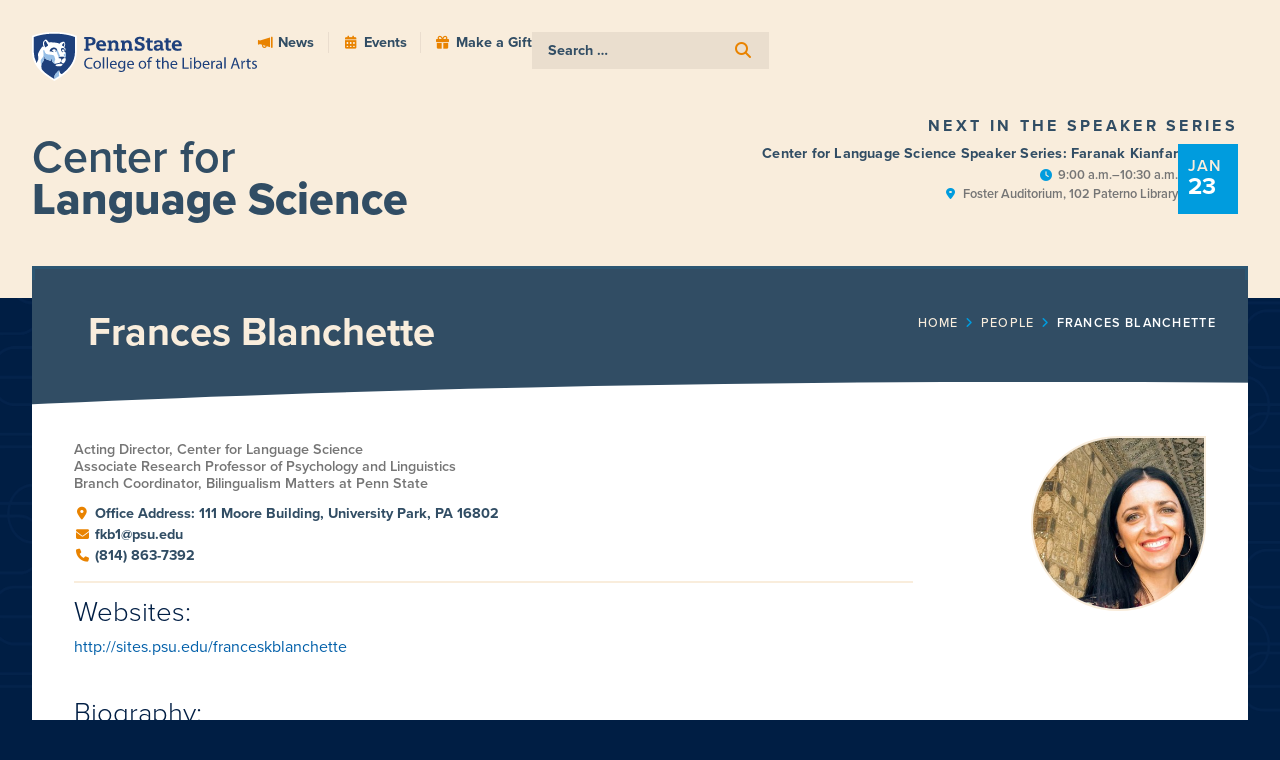

--- FILE ---
content_type: text/html; charset=UTF-8
request_url: https://cls.la.psu.edu/people/frances-blanchette/
body_size: 44897
content:
<!doctype html>
<html lang="en-US">
<head>
	<meta charset="UTF-8"><script type="text/javascript">(window.NREUM||(NREUM={})).init={ajax:{deny_list:["bam.nr-data.net"]},feature_flags:["soft_nav"]};(window.NREUM||(NREUM={})).loader_config={licenseKey:"NRJS-0f3f1529a91e09f41ae",applicationID:"301569087",browserID:"301569598"};;/*! For license information please see nr-loader-rum-1.308.0.min.js.LICENSE.txt */
(()=>{var e,t,r={163:(e,t,r)=>{"use strict";r.d(t,{j:()=>E});var n=r(384),i=r(1741);var a=r(2555);r(860).K7.genericEvents;const s="experimental.resources",o="register",c=e=>{if(!e||"string"!=typeof e)return!1;try{document.createDocumentFragment().querySelector(e)}catch{return!1}return!0};var d=r(2614),u=r(944),l=r(8122);const f="[data-nr-mask]",g=e=>(0,l.a)(e,(()=>{const e={feature_flags:[],experimental:{allow_registered_children:!1,resources:!1},mask_selector:"*",block_selector:"[data-nr-block]",mask_input_options:{color:!1,date:!1,"datetime-local":!1,email:!1,month:!1,number:!1,range:!1,search:!1,tel:!1,text:!1,time:!1,url:!1,week:!1,textarea:!1,select:!1,password:!0}};return{ajax:{deny_list:void 0,block_internal:!0,enabled:!0,autoStart:!0},api:{get allow_registered_children(){return e.feature_flags.includes(o)||e.experimental.allow_registered_children},set allow_registered_children(t){e.experimental.allow_registered_children=t},duplicate_registered_data:!1},browser_consent_mode:{enabled:!1},distributed_tracing:{enabled:void 0,exclude_newrelic_header:void 0,cors_use_newrelic_header:void 0,cors_use_tracecontext_headers:void 0,allowed_origins:void 0},get feature_flags(){return e.feature_flags},set feature_flags(t){e.feature_flags=t},generic_events:{enabled:!0,autoStart:!0},harvest:{interval:30},jserrors:{enabled:!0,autoStart:!0},logging:{enabled:!0,autoStart:!0},metrics:{enabled:!0,autoStart:!0},obfuscate:void 0,page_action:{enabled:!0},page_view_event:{enabled:!0,autoStart:!0},page_view_timing:{enabled:!0,autoStart:!0},performance:{capture_marks:!1,capture_measures:!1,capture_detail:!0,resources:{get enabled(){return e.feature_flags.includes(s)||e.experimental.resources},set enabled(t){e.experimental.resources=t},asset_types:[],first_party_domains:[],ignore_newrelic:!0}},privacy:{cookies_enabled:!0},proxy:{assets:void 0,beacon:void 0},session:{expiresMs:d.wk,inactiveMs:d.BB},session_replay:{autoStart:!0,enabled:!1,preload:!1,sampling_rate:10,error_sampling_rate:100,collect_fonts:!1,inline_images:!1,fix_stylesheets:!0,mask_all_inputs:!0,get mask_text_selector(){return e.mask_selector},set mask_text_selector(t){c(t)?e.mask_selector="".concat(t,",").concat(f):""===t||null===t?e.mask_selector=f:(0,u.R)(5,t)},get block_class(){return"nr-block"},get ignore_class(){return"nr-ignore"},get mask_text_class(){return"nr-mask"},get block_selector(){return e.block_selector},set block_selector(t){c(t)?e.block_selector+=",".concat(t):""!==t&&(0,u.R)(6,t)},get mask_input_options(){return e.mask_input_options},set mask_input_options(t){t&&"object"==typeof t?e.mask_input_options={...t,password:!0}:(0,u.R)(7,t)}},session_trace:{enabled:!0,autoStart:!0},soft_navigations:{enabled:!0,autoStart:!0},spa:{enabled:!0,autoStart:!0},ssl:void 0,user_actions:{enabled:!0,elementAttributes:["id","className","tagName","type"]}}})());var p=r(6154),m=r(9324);let h=0;const v={buildEnv:m.F3,distMethod:m.Xs,version:m.xv,originTime:p.WN},b={consented:!1},y={appMetadata:{},get consented(){return this.session?.state?.consent||b.consented},set consented(e){b.consented=e},customTransaction:void 0,denyList:void 0,disabled:!1,harvester:void 0,isolatedBacklog:!1,isRecording:!1,loaderType:void 0,maxBytes:3e4,obfuscator:void 0,onerror:void 0,ptid:void 0,releaseIds:{},session:void 0,timeKeeper:void 0,registeredEntities:[],jsAttributesMetadata:{bytes:0},get harvestCount(){return++h}},_=e=>{const t=(0,l.a)(e,y),r=Object.keys(v).reduce((e,t)=>(e[t]={value:v[t],writable:!1,configurable:!0,enumerable:!0},e),{});return Object.defineProperties(t,r)};var w=r(5701);const x=e=>{const t=e.startsWith("http");e+="/",r.p=t?e:"https://"+e};var R=r(7836),k=r(3241);const A={accountID:void 0,trustKey:void 0,agentID:void 0,licenseKey:void 0,applicationID:void 0,xpid:void 0},S=e=>(0,l.a)(e,A),T=new Set;function E(e,t={},r,s){let{init:o,info:c,loader_config:d,runtime:u={},exposed:l=!0}=t;if(!c){const e=(0,n.pV)();o=e.init,c=e.info,d=e.loader_config}e.init=g(o||{}),e.loader_config=S(d||{}),c.jsAttributes??={},p.bv&&(c.jsAttributes.isWorker=!0),e.info=(0,a.D)(c);const f=e.init,m=[c.beacon,c.errorBeacon];T.has(e.agentIdentifier)||(f.proxy.assets&&(x(f.proxy.assets),m.push(f.proxy.assets)),f.proxy.beacon&&m.push(f.proxy.beacon),e.beacons=[...m],function(e){const t=(0,n.pV)();Object.getOwnPropertyNames(i.W.prototype).forEach(r=>{const n=i.W.prototype[r];if("function"!=typeof n||"constructor"===n)return;let a=t[r];e[r]&&!1!==e.exposed&&"micro-agent"!==e.runtime?.loaderType&&(t[r]=(...t)=>{const n=e[r](...t);return a?a(...t):n})})}(e),(0,n.US)("activatedFeatures",w.B)),u.denyList=[...f.ajax.deny_list||[],...f.ajax.block_internal?m:[]],u.ptid=e.agentIdentifier,u.loaderType=r,e.runtime=_(u),T.has(e.agentIdentifier)||(e.ee=R.ee.get(e.agentIdentifier),e.exposed=l,(0,k.W)({agentIdentifier:e.agentIdentifier,drained:!!w.B?.[e.agentIdentifier],type:"lifecycle",name:"initialize",feature:void 0,data:e.config})),T.add(e.agentIdentifier)}},384:(e,t,r)=>{"use strict";r.d(t,{NT:()=>s,US:()=>u,Zm:()=>o,bQ:()=>d,dV:()=>c,pV:()=>l});var n=r(6154),i=r(1863),a=r(1910);const s={beacon:"bam.nr-data.net",errorBeacon:"bam.nr-data.net"};function o(){return n.gm.NREUM||(n.gm.NREUM={}),void 0===n.gm.newrelic&&(n.gm.newrelic=n.gm.NREUM),n.gm.NREUM}function c(){let e=o();return e.o||(e.o={ST:n.gm.setTimeout,SI:n.gm.setImmediate||n.gm.setInterval,CT:n.gm.clearTimeout,XHR:n.gm.XMLHttpRequest,REQ:n.gm.Request,EV:n.gm.Event,PR:n.gm.Promise,MO:n.gm.MutationObserver,FETCH:n.gm.fetch,WS:n.gm.WebSocket},(0,a.i)(...Object.values(e.o))),e}function d(e,t){let r=o();r.initializedAgents??={},t.initializedAt={ms:(0,i.t)(),date:new Date},r.initializedAgents[e]=t}function u(e,t){o()[e]=t}function l(){return function(){let e=o();const t=e.info||{};e.info={beacon:s.beacon,errorBeacon:s.errorBeacon,...t}}(),function(){let e=o();const t=e.init||{};e.init={...t}}(),c(),function(){let e=o();const t=e.loader_config||{};e.loader_config={...t}}(),o()}},782:(e,t,r)=>{"use strict";r.d(t,{T:()=>n});const n=r(860).K7.pageViewTiming},860:(e,t,r)=>{"use strict";r.d(t,{$J:()=>u,K7:()=>c,P3:()=>d,XX:()=>i,Yy:()=>o,df:()=>a,qY:()=>n,v4:()=>s});const n="events",i="jserrors",a="browser/blobs",s="rum",o="browser/logs",c={ajax:"ajax",genericEvents:"generic_events",jserrors:i,logging:"logging",metrics:"metrics",pageAction:"page_action",pageViewEvent:"page_view_event",pageViewTiming:"page_view_timing",sessionReplay:"session_replay",sessionTrace:"session_trace",softNav:"soft_navigations",spa:"spa"},d={[c.pageViewEvent]:1,[c.pageViewTiming]:2,[c.metrics]:3,[c.jserrors]:4,[c.spa]:5,[c.ajax]:6,[c.sessionTrace]:7,[c.softNav]:8,[c.sessionReplay]:9,[c.logging]:10,[c.genericEvents]:11},u={[c.pageViewEvent]:s,[c.pageViewTiming]:n,[c.ajax]:n,[c.spa]:n,[c.softNav]:n,[c.metrics]:i,[c.jserrors]:i,[c.sessionTrace]:a,[c.sessionReplay]:a,[c.logging]:o,[c.genericEvents]:"ins"}},944:(e,t,r)=>{"use strict";r.d(t,{R:()=>i});var n=r(3241);function i(e,t){"function"==typeof console.debug&&(console.debug("New Relic Warning: https://github.com/newrelic/newrelic-browser-agent/blob/main/docs/warning-codes.md#".concat(e),t),(0,n.W)({agentIdentifier:null,drained:null,type:"data",name:"warn",feature:"warn",data:{code:e,secondary:t}}))}},1687:(e,t,r)=>{"use strict";r.d(t,{Ak:()=>d,Ze:()=>f,x3:()=>u});var n=r(3241),i=r(7836),a=r(3606),s=r(860),o=r(2646);const c={};function d(e,t){const r={staged:!1,priority:s.P3[t]||0};l(e),c[e].get(t)||c[e].set(t,r)}function u(e,t){e&&c[e]&&(c[e].get(t)&&c[e].delete(t),p(e,t,!1),c[e].size&&g(e))}function l(e){if(!e)throw new Error("agentIdentifier required");c[e]||(c[e]=new Map)}function f(e="",t="feature",r=!1){if(l(e),!e||!c[e].get(t)||r)return p(e,t);c[e].get(t).staged=!0,g(e)}function g(e){const t=Array.from(c[e]);t.every(([e,t])=>t.staged)&&(t.sort((e,t)=>e[1].priority-t[1].priority),t.forEach(([t])=>{c[e].delete(t),p(e,t)}))}function p(e,t,r=!0){const s=e?i.ee.get(e):i.ee,c=a.i.handlers;if(!s.aborted&&s.backlog&&c){if((0,n.W)({agentIdentifier:e,type:"lifecycle",name:"drain",feature:t}),r){const e=s.backlog[t],r=c[t];if(r){for(let t=0;e&&t<e.length;++t)m(e[t],r);Object.entries(r).forEach(([e,t])=>{Object.values(t||{}).forEach(t=>{t[0]?.on&&t[0]?.context()instanceof o.y&&t[0].on(e,t[1])})})}}s.isolatedBacklog||delete c[t],s.backlog[t]=null,s.emit("drain-"+t,[])}}function m(e,t){var r=e[1];Object.values(t[r]||{}).forEach(t=>{var r=e[0];if(t[0]===r){var n=t[1],i=e[3],a=e[2];n.apply(i,a)}})}},1738:(e,t,r)=>{"use strict";r.d(t,{U:()=>g,Y:()=>f});var n=r(3241),i=r(9908),a=r(1863),s=r(944),o=r(5701),c=r(3969),d=r(8362),u=r(860),l=r(4261);function f(e,t,r,a){const f=a||r;!f||f[e]&&f[e]!==d.d.prototype[e]||(f[e]=function(){(0,i.p)(c.xV,["API/"+e+"/called"],void 0,u.K7.metrics,r.ee),(0,n.W)({agentIdentifier:r.agentIdentifier,drained:!!o.B?.[r.agentIdentifier],type:"data",name:"api",feature:l.Pl+e,data:{}});try{return t.apply(this,arguments)}catch(e){(0,s.R)(23,e)}})}function g(e,t,r,n,s){const o=e.info;null===r?delete o.jsAttributes[t]:o.jsAttributes[t]=r,(s||null===r)&&(0,i.p)(l.Pl+n,[(0,a.t)(),t,r],void 0,"session",e.ee)}},1741:(e,t,r)=>{"use strict";r.d(t,{W:()=>a});var n=r(944),i=r(4261);class a{#e(e,...t){if(this[e]!==a.prototype[e])return this[e](...t);(0,n.R)(35,e)}addPageAction(e,t){return this.#e(i.hG,e,t)}register(e){return this.#e(i.eY,e)}recordCustomEvent(e,t){return this.#e(i.fF,e,t)}setPageViewName(e,t){return this.#e(i.Fw,e,t)}setCustomAttribute(e,t,r){return this.#e(i.cD,e,t,r)}noticeError(e,t){return this.#e(i.o5,e,t)}setUserId(e,t=!1){return this.#e(i.Dl,e,t)}setApplicationVersion(e){return this.#e(i.nb,e)}setErrorHandler(e){return this.#e(i.bt,e)}addRelease(e,t){return this.#e(i.k6,e,t)}log(e,t){return this.#e(i.$9,e,t)}start(){return this.#e(i.d3)}finished(e){return this.#e(i.BL,e)}recordReplay(){return this.#e(i.CH)}pauseReplay(){return this.#e(i.Tb)}addToTrace(e){return this.#e(i.U2,e)}setCurrentRouteName(e){return this.#e(i.PA,e)}interaction(e){return this.#e(i.dT,e)}wrapLogger(e,t,r){return this.#e(i.Wb,e,t,r)}measure(e,t){return this.#e(i.V1,e,t)}consent(e){return this.#e(i.Pv,e)}}},1863:(e,t,r)=>{"use strict";function n(){return Math.floor(performance.now())}r.d(t,{t:()=>n})},1910:(e,t,r)=>{"use strict";r.d(t,{i:()=>a});var n=r(944);const i=new Map;function a(...e){return e.every(e=>{if(i.has(e))return i.get(e);const t="function"==typeof e?e.toString():"",r=t.includes("[native code]"),a=t.includes("nrWrapper");return r||a||(0,n.R)(64,e?.name||t),i.set(e,r),r})}},2555:(e,t,r)=>{"use strict";r.d(t,{D:()=>o,f:()=>s});var n=r(384),i=r(8122);const a={beacon:n.NT.beacon,errorBeacon:n.NT.errorBeacon,licenseKey:void 0,applicationID:void 0,sa:void 0,queueTime:void 0,applicationTime:void 0,ttGuid:void 0,user:void 0,account:void 0,product:void 0,extra:void 0,jsAttributes:{},userAttributes:void 0,atts:void 0,transactionName:void 0,tNamePlain:void 0};function s(e){try{return!!e.licenseKey&&!!e.errorBeacon&&!!e.applicationID}catch(e){return!1}}const o=e=>(0,i.a)(e,a)},2614:(e,t,r)=>{"use strict";r.d(t,{BB:()=>s,H3:()=>n,g:()=>d,iL:()=>c,tS:()=>o,uh:()=>i,wk:()=>a});const n="NRBA",i="SESSION",a=144e5,s=18e5,o={STARTED:"session-started",PAUSE:"session-pause",RESET:"session-reset",RESUME:"session-resume",UPDATE:"session-update"},c={SAME_TAB:"same-tab",CROSS_TAB:"cross-tab"},d={OFF:0,FULL:1,ERROR:2}},2646:(e,t,r)=>{"use strict";r.d(t,{y:()=>n});class n{constructor(e){this.contextId=e}}},2843:(e,t,r)=>{"use strict";r.d(t,{G:()=>a,u:()=>i});var n=r(3878);function i(e,t=!1,r,i){(0,n.DD)("visibilitychange",function(){if(t)return void("hidden"===document.visibilityState&&e());e(document.visibilityState)},r,i)}function a(e,t,r){(0,n.sp)("pagehide",e,t,r)}},3241:(e,t,r)=>{"use strict";r.d(t,{W:()=>a});var n=r(6154);const i="newrelic";function a(e={}){try{n.gm.dispatchEvent(new CustomEvent(i,{detail:e}))}catch(e){}}},3606:(e,t,r)=>{"use strict";r.d(t,{i:()=>a});var n=r(9908);a.on=s;var i=a.handlers={};function a(e,t,r,a){s(a||n.d,i,e,t,r)}function s(e,t,r,i,a){a||(a="feature"),e||(e=n.d);var s=t[a]=t[a]||{};(s[r]=s[r]||[]).push([e,i])}},3878:(e,t,r)=>{"use strict";function n(e,t){return{capture:e,passive:!1,signal:t}}function i(e,t,r=!1,i){window.addEventListener(e,t,n(r,i))}function a(e,t,r=!1,i){document.addEventListener(e,t,n(r,i))}r.d(t,{DD:()=>a,jT:()=>n,sp:()=>i})},3969:(e,t,r)=>{"use strict";r.d(t,{TZ:()=>n,XG:()=>o,rs:()=>i,xV:()=>s,z_:()=>a});const n=r(860).K7.metrics,i="sm",a="cm",s="storeSupportabilityMetrics",o="storeEventMetrics"},4234:(e,t,r)=>{"use strict";r.d(t,{W:()=>a});var n=r(7836),i=r(1687);class a{constructor(e,t){this.agentIdentifier=e,this.ee=n.ee.get(e),this.featureName=t,this.blocked=!1}deregisterDrain(){(0,i.x3)(this.agentIdentifier,this.featureName)}}},4261:(e,t,r)=>{"use strict";r.d(t,{$9:()=>d,BL:()=>o,CH:()=>g,Dl:()=>_,Fw:()=>y,PA:()=>h,Pl:()=>n,Pv:()=>k,Tb:()=>l,U2:()=>a,V1:()=>R,Wb:()=>x,bt:()=>b,cD:()=>v,d3:()=>w,dT:()=>c,eY:()=>p,fF:()=>f,hG:()=>i,k6:()=>s,nb:()=>m,o5:()=>u});const n="api-",i="addPageAction",a="addToTrace",s="addRelease",o="finished",c="interaction",d="log",u="noticeError",l="pauseReplay",f="recordCustomEvent",g="recordReplay",p="register",m="setApplicationVersion",h="setCurrentRouteName",v="setCustomAttribute",b="setErrorHandler",y="setPageViewName",_="setUserId",w="start",x="wrapLogger",R="measure",k="consent"},5289:(e,t,r)=>{"use strict";r.d(t,{GG:()=>s,Qr:()=>c,sB:()=>o});var n=r(3878),i=r(6389);function a(){return"undefined"==typeof document||"complete"===document.readyState}function s(e,t){if(a())return e();const r=(0,i.J)(e),s=setInterval(()=>{a()&&(clearInterval(s),r())},500);(0,n.sp)("load",r,t)}function o(e){if(a())return e();(0,n.DD)("DOMContentLoaded",e)}function c(e){if(a())return e();(0,n.sp)("popstate",e)}},5607:(e,t,r)=>{"use strict";r.d(t,{W:()=>n});const n=(0,r(9566).bz)()},5701:(e,t,r)=>{"use strict";r.d(t,{B:()=>a,t:()=>s});var n=r(3241);const i=new Set,a={};function s(e,t){const r=t.agentIdentifier;a[r]??={},e&&"object"==typeof e&&(i.has(r)||(t.ee.emit("rumresp",[e]),a[r]=e,i.add(r),(0,n.W)({agentIdentifier:r,loaded:!0,drained:!0,type:"lifecycle",name:"load",feature:void 0,data:e})))}},6154:(e,t,r)=>{"use strict";r.d(t,{OF:()=>c,RI:()=>i,WN:()=>u,bv:()=>a,eN:()=>l,gm:()=>s,mw:()=>o,sb:()=>d});var n=r(1863);const i="undefined"!=typeof window&&!!window.document,a="undefined"!=typeof WorkerGlobalScope&&("undefined"!=typeof self&&self instanceof WorkerGlobalScope&&self.navigator instanceof WorkerNavigator||"undefined"!=typeof globalThis&&globalThis instanceof WorkerGlobalScope&&globalThis.navigator instanceof WorkerNavigator),s=i?window:"undefined"!=typeof WorkerGlobalScope&&("undefined"!=typeof self&&self instanceof WorkerGlobalScope&&self||"undefined"!=typeof globalThis&&globalThis instanceof WorkerGlobalScope&&globalThis),o=Boolean("hidden"===s?.document?.visibilityState),c=/iPad|iPhone|iPod/.test(s.navigator?.userAgent),d=c&&"undefined"==typeof SharedWorker,u=((()=>{const e=s.navigator?.userAgent?.match(/Firefox[/\s](\d+\.\d+)/);Array.isArray(e)&&e.length>=2&&e[1]})(),Date.now()-(0,n.t)()),l=()=>"undefined"!=typeof PerformanceNavigationTiming&&s?.performance?.getEntriesByType("navigation")?.[0]?.responseStart},6389:(e,t,r)=>{"use strict";function n(e,t=500,r={}){const n=r?.leading||!1;let i;return(...r)=>{n&&void 0===i&&(e.apply(this,r),i=setTimeout(()=>{i=clearTimeout(i)},t)),n||(clearTimeout(i),i=setTimeout(()=>{e.apply(this,r)},t))}}function i(e){let t=!1;return(...r)=>{t||(t=!0,e.apply(this,r))}}r.d(t,{J:()=>i,s:()=>n})},6630:(e,t,r)=>{"use strict";r.d(t,{T:()=>n});const n=r(860).K7.pageViewEvent},7699:(e,t,r)=>{"use strict";r.d(t,{It:()=>a,KC:()=>o,No:()=>i,qh:()=>s});var n=r(860);const i=16e3,a=1e6,s="SESSION_ERROR",o={[n.K7.logging]:!0,[n.K7.genericEvents]:!1,[n.K7.jserrors]:!1,[n.K7.ajax]:!1}},7836:(e,t,r)=>{"use strict";r.d(t,{P:()=>o,ee:()=>c});var n=r(384),i=r(8990),a=r(2646),s=r(5607);const o="nr@context:".concat(s.W),c=function e(t,r){var n={},s={},u={},l=!1;try{l=16===r.length&&d.initializedAgents?.[r]?.runtime.isolatedBacklog}catch(e){}var f={on:p,addEventListener:p,removeEventListener:function(e,t){var r=n[e];if(!r)return;for(var i=0;i<r.length;i++)r[i]===t&&r.splice(i,1)},emit:function(e,r,n,i,a){!1!==a&&(a=!0);if(c.aborted&&!i)return;t&&a&&t.emit(e,r,n);var o=g(n);m(e).forEach(e=>{e.apply(o,r)});var d=v()[s[e]];d&&d.push([f,e,r,o]);return o},get:h,listeners:m,context:g,buffer:function(e,t){const r=v();if(t=t||"feature",f.aborted)return;Object.entries(e||{}).forEach(([e,n])=>{s[n]=t,t in r||(r[t]=[])})},abort:function(){f._aborted=!0,Object.keys(f.backlog).forEach(e=>{delete f.backlog[e]})},isBuffering:function(e){return!!v()[s[e]]},debugId:r,backlog:l?{}:t&&"object"==typeof t.backlog?t.backlog:{},isolatedBacklog:l};return Object.defineProperty(f,"aborted",{get:()=>{let e=f._aborted||!1;return e||(t&&(e=t.aborted),e)}}),f;function g(e){return e&&e instanceof a.y?e:e?(0,i.I)(e,o,()=>new a.y(o)):new a.y(o)}function p(e,t){n[e]=m(e).concat(t)}function m(e){return n[e]||[]}function h(t){return u[t]=u[t]||e(f,t)}function v(){return f.backlog}}(void 0,"globalEE"),d=(0,n.Zm)();d.ee||(d.ee=c)},8122:(e,t,r)=>{"use strict";r.d(t,{a:()=>i});var n=r(944);function i(e,t){try{if(!e||"object"!=typeof e)return(0,n.R)(3);if(!t||"object"!=typeof t)return(0,n.R)(4);const r=Object.create(Object.getPrototypeOf(t),Object.getOwnPropertyDescriptors(t)),a=0===Object.keys(r).length?e:r;for(let s in a)if(void 0!==e[s])try{if(null===e[s]){r[s]=null;continue}Array.isArray(e[s])&&Array.isArray(t[s])?r[s]=Array.from(new Set([...e[s],...t[s]])):"object"==typeof e[s]&&"object"==typeof t[s]?r[s]=i(e[s],t[s]):r[s]=e[s]}catch(e){r[s]||(0,n.R)(1,e)}return r}catch(e){(0,n.R)(2,e)}}},8362:(e,t,r)=>{"use strict";r.d(t,{d:()=>a});var n=r(9566),i=r(1741);class a extends i.W{agentIdentifier=(0,n.LA)(16)}},8374:(e,t,r)=>{r.nc=(()=>{try{return document?.currentScript?.nonce}catch(e){}return""})()},8990:(e,t,r)=>{"use strict";r.d(t,{I:()=>i});var n=Object.prototype.hasOwnProperty;function i(e,t,r){if(n.call(e,t))return e[t];var i=r();if(Object.defineProperty&&Object.keys)try{return Object.defineProperty(e,t,{value:i,writable:!0,enumerable:!1}),i}catch(e){}return e[t]=i,i}},9324:(e,t,r)=>{"use strict";r.d(t,{F3:()=>i,Xs:()=>a,xv:()=>n});const n="1.308.0",i="PROD",a="CDN"},9566:(e,t,r)=>{"use strict";r.d(t,{LA:()=>o,bz:()=>s});var n=r(6154);const i="xxxxxxxx-xxxx-4xxx-yxxx-xxxxxxxxxxxx";function a(e,t){return e?15&e[t]:16*Math.random()|0}function s(){const e=n.gm?.crypto||n.gm?.msCrypto;let t,r=0;return e&&e.getRandomValues&&(t=e.getRandomValues(new Uint8Array(30))),i.split("").map(e=>"x"===e?a(t,r++).toString(16):"y"===e?(3&a()|8).toString(16):e).join("")}function o(e){const t=n.gm?.crypto||n.gm?.msCrypto;let r,i=0;t&&t.getRandomValues&&(r=t.getRandomValues(new Uint8Array(e)));const s=[];for(var o=0;o<e;o++)s.push(a(r,i++).toString(16));return s.join("")}},9908:(e,t,r)=>{"use strict";r.d(t,{d:()=>n,p:()=>i});var n=r(7836).ee.get("handle");function i(e,t,r,i,a){a?(a.buffer([e],i),a.emit(e,t,r)):(n.buffer([e],i),n.emit(e,t,r))}}},n={};function i(e){var t=n[e];if(void 0!==t)return t.exports;var a=n[e]={exports:{}};return r[e](a,a.exports,i),a.exports}i.m=r,i.d=(e,t)=>{for(var r in t)i.o(t,r)&&!i.o(e,r)&&Object.defineProperty(e,r,{enumerable:!0,get:t[r]})},i.f={},i.e=e=>Promise.all(Object.keys(i.f).reduce((t,r)=>(i.f[r](e,t),t),[])),i.u=e=>"nr-rum-1.308.0.min.js",i.o=(e,t)=>Object.prototype.hasOwnProperty.call(e,t),e={},t="NRBA-1.308.0.PROD:",i.l=(r,n,a,s)=>{if(e[r])e[r].push(n);else{var o,c;if(void 0!==a)for(var d=document.getElementsByTagName("script"),u=0;u<d.length;u++){var l=d[u];if(l.getAttribute("src")==r||l.getAttribute("data-webpack")==t+a){o=l;break}}if(!o){c=!0;var f={296:"sha512-+MIMDsOcckGXa1EdWHqFNv7P+JUkd5kQwCBr3KE6uCvnsBNUrdSt4a/3/L4j4TxtnaMNjHpza2/erNQbpacJQA=="};(o=document.createElement("script")).charset="utf-8",i.nc&&o.setAttribute("nonce",i.nc),o.setAttribute("data-webpack",t+a),o.src=r,0!==o.src.indexOf(window.location.origin+"/")&&(o.crossOrigin="anonymous"),f[s]&&(o.integrity=f[s])}e[r]=[n];var g=(t,n)=>{o.onerror=o.onload=null,clearTimeout(p);var i=e[r];if(delete e[r],o.parentNode&&o.parentNode.removeChild(o),i&&i.forEach(e=>e(n)),t)return t(n)},p=setTimeout(g.bind(null,void 0,{type:"timeout",target:o}),12e4);o.onerror=g.bind(null,o.onerror),o.onload=g.bind(null,o.onload),c&&document.head.appendChild(o)}},i.r=e=>{"undefined"!=typeof Symbol&&Symbol.toStringTag&&Object.defineProperty(e,Symbol.toStringTag,{value:"Module"}),Object.defineProperty(e,"__esModule",{value:!0})},i.p="https://js-agent.newrelic.com/",(()=>{var e={374:0,840:0};i.f.j=(t,r)=>{var n=i.o(e,t)?e[t]:void 0;if(0!==n)if(n)r.push(n[2]);else{var a=new Promise((r,i)=>n=e[t]=[r,i]);r.push(n[2]=a);var s=i.p+i.u(t),o=new Error;i.l(s,r=>{if(i.o(e,t)&&(0!==(n=e[t])&&(e[t]=void 0),n)){var a=r&&("load"===r.type?"missing":r.type),s=r&&r.target&&r.target.src;o.message="Loading chunk "+t+" failed: ("+a+": "+s+")",o.name="ChunkLoadError",o.type=a,o.request=s,n[1](o)}},"chunk-"+t,t)}};var t=(t,r)=>{var n,a,[s,o,c]=r,d=0;if(s.some(t=>0!==e[t])){for(n in o)i.o(o,n)&&(i.m[n]=o[n]);if(c)c(i)}for(t&&t(r);d<s.length;d++)a=s[d],i.o(e,a)&&e[a]&&e[a][0](),e[a]=0},r=self["webpackChunk:NRBA-1.308.0.PROD"]=self["webpackChunk:NRBA-1.308.0.PROD"]||[];r.forEach(t.bind(null,0)),r.push=t.bind(null,r.push.bind(r))})(),(()=>{"use strict";i(8374);var e=i(8362),t=i(860);const r=Object.values(t.K7);var n=i(163);var a=i(9908),s=i(1863),o=i(4261),c=i(1738);var d=i(1687),u=i(4234),l=i(5289),f=i(6154),g=i(944),p=i(384);const m=e=>f.RI&&!0===e?.privacy.cookies_enabled;function h(e){return!!(0,p.dV)().o.MO&&m(e)&&!0===e?.session_trace.enabled}var v=i(6389),b=i(7699);class y extends u.W{constructor(e,t){super(e.agentIdentifier,t),this.agentRef=e,this.abortHandler=void 0,this.featAggregate=void 0,this.loadedSuccessfully=void 0,this.onAggregateImported=new Promise(e=>{this.loadedSuccessfully=e}),this.deferred=Promise.resolve(),!1===e.init[this.featureName].autoStart?this.deferred=new Promise((t,r)=>{this.ee.on("manual-start-all",(0,v.J)(()=>{(0,d.Ak)(e.agentIdentifier,this.featureName),t()}))}):(0,d.Ak)(e.agentIdentifier,t)}importAggregator(e,t,r={}){if(this.featAggregate)return;const n=async()=>{let n;await this.deferred;try{if(m(e.init)){const{setupAgentSession:t}=await i.e(296).then(i.bind(i,3305));n=t(e)}}catch(e){(0,g.R)(20,e),this.ee.emit("internal-error",[e]),(0,a.p)(b.qh,[e],void 0,this.featureName,this.ee)}try{if(!this.#t(this.featureName,n,e.init))return(0,d.Ze)(this.agentIdentifier,this.featureName),void this.loadedSuccessfully(!1);const{Aggregate:i}=await t();this.featAggregate=new i(e,r),e.runtime.harvester.initializedAggregates.push(this.featAggregate),this.loadedSuccessfully(!0)}catch(e){(0,g.R)(34,e),this.abortHandler?.(),(0,d.Ze)(this.agentIdentifier,this.featureName,!0),this.loadedSuccessfully(!1),this.ee&&this.ee.abort()}};f.RI?(0,l.GG)(()=>n(),!0):n()}#t(e,r,n){if(this.blocked)return!1;switch(e){case t.K7.sessionReplay:return h(n)&&!!r;case t.K7.sessionTrace:return!!r;default:return!0}}}var _=i(6630),w=i(2614),x=i(3241);class R extends y{static featureName=_.T;constructor(e){var t;super(e,_.T),this.setupInspectionEvents(e.agentIdentifier),t=e,(0,c.Y)(o.Fw,function(e,r){"string"==typeof e&&("/"!==e.charAt(0)&&(e="/"+e),t.runtime.customTransaction=(r||"http://custom.transaction")+e,(0,a.p)(o.Pl+o.Fw,[(0,s.t)()],void 0,void 0,t.ee))},t),this.importAggregator(e,()=>i.e(296).then(i.bind(i,3943)))}setupInspectionEvents(e){const t=(t,r)=>{t&&(0,x.W)({agentIdentifier:e,timeStamp:t.timeStamp,loaded:"complete"===t.target.readyState,type:"window",name:r,data:t.target.location+""})};(0,l.sB)(e=>{t(e,"DOMContentLoaded")}),(0,l.GG)(e=>{t(e,"load")}),(0,l.Qr)(e=>{t(e,"navigate")}),this.ee.on(w.tS.UPDATE,(t,r)=>{(0,x.W)({agentIdentifier:e,type:"lifecycle",name:"session",data:r})})}}class k extends e.d{constructor(e){var t;(super(),f.gm)?(this.features={},(0,p.bQ)(this.agentIdentifier,this),this.desiredFeatures=new Set(e.features||[]),this.desiredFeatures.add(R),(0,n.j)(this,e,e.loaderType||"agent"),t=this,(0,c.Y)(o.cD,function(e,r,n=!1){if("string"==typeof e){if(["string","number","boolean"].includes(typeof r)||null===r)return(0,c.U)(t,e,r,o.cD,n);(0,g.R)(40,typeof r)}else(0,g.R)(39,typeof e)},t),function(e){(0,c.Y)(o.Dl,function(t,r=!1){if("string"!=typeof t&&null!==t)return void(0,g.R)(41,typeof t);const n=e.info.jsAttributes["enduser.id"];r&&null!=n&&n!==t?(0,a.p)(o.Pl+"setUserIdAndResetSession",[t],void 0,"session",e.ee):(0,c.U)(e,"enduser.id",t,o.Dl,!0)},e)}(this),function(e){(0,c.Y)(o.nb,function(t){if("string"==typeof t||null===t)return(0,c.U)(e,"application.version",t,o.nb,!1);(0,g.R)(42,typeof t)},e)}(this),function(e){(0,c.Y)(o.d3,function(){e.ee.emit("manual-start-all")},e)}(this),function(e){(0,c.Y)(o.Pv,function(t=!0){if("boolean"==typeof t){if((0,a.p)(o.Pl+o.Pv,[t],void 0,"session",e.ee),e.runtime.consented=t,t){const t=e.features.page_view_event;t.onAggregateImported.then(e=>{const r=t.featAggregate;e&&!r.sentRum&&r.sendRum()})}}else(0,g.R)(65,typeof t)},e)}(this),this.run()):(0,g.R)(21)}get config(){return{info:this.info,init:this.init,loader_config:this.loader_config,runtime:this.runtime}}get api(){return this}run(){try{const e=function(e){const t={};return r.forEach(r=>{t[r]=!!e[r]?.enabled}),t}(this.init),n=[...this.desiredFeatures];n.sort((e,r)=>t.P3[e.featureName]-t.P3[r.featureName]),n.forEach(r=>{if(!e[r.featureName]&&r.featureName!==t.K7.pageViewEvent)return;if(r.featureName===t.K7.spa)return void(0,g.R)(67);const n=function(e){switch(e){case t.K7.ajax:return[t.K7.jserrors];case t.K7.sessionTrace:return[t.K7.ajax,t.K7.pageViewEvent];case t.K7.sessionReplay:return[t.K7.sessionTrace];case t.K7.pageViewTiming:return[t.K7.pageViewEvent];default:return[]}}(r.featureName).filter(e=>!(e in this.features));n.length>0&&(0,g.R)(36,{targetFeature:r.featureName,missingDependencies:n}),this.features[r.featureName]=new r(this)})}catch(e){(0,g.R)(22,e);for(const e in this.features)this.features[e].abortHandler?.();const t=(0,p.Zm)();delete t.initializedAgents[this.agentIdentifier]?.features,delete this.sharedAggregator;return t.ee.get(this.agentIdentifier).abort(),!1}}}var A=i(2843),S=i(782);class T extends y{static featureName=S.T;constructor(e){super(e,S.T),f.RI&&((0,A.u)(()=>(0,a.p)("docHidden",[(0,s.t)()],void 0,S.T,this.ee),!0),(0,A.G)(()=>(0,a.p)("winPagehide",[(0,s.t)()],void 0,S.T,this.ee)),this.importAggregator(e,()=>i.e(296).then(i.bind(i,2117))))}}var E=i(3969);class I extends y{static featureName=E.TZ;constructor(e){super(e,E.TZ),f.RI&&document.addEventListener("securitypolicyviolation",e=>{(0,a.p)(E.xV,["Generic/CSPViolation/Detected"],void 0,this.featureName,this.ee)}),this.importAggregator(e,()=>i.e(296).then(i.bind(i,9623)))}}new k({features:[R,T,I],loaderType:"lite"})})()})();</script>
	<meta name="viewport" content="width=device-width, initial-scale=1">
	<link rel="profile" href="https://gmpg.org/xfn/11">
	<meta name='robots' content='index, follow, max-image-preview:large, max-snippet:-1, max-video-preview:-1' />

	<!-- This site is optimized with the Yoast SEO plugin v23.1 - https://yoast.com/wordpress/plugins/seo/ -->
	<title>Frances Blanchette - Center for Language Science</title>
	<link rel="canonical" href="https://cls.la.psu.edu/people/frances-blanchette/" />
	<meta property="og:locale" content="en_US" />
	<meta property="og:type" content="article" />
	<meta property="og:title" content="Frances Blanchette - Center for Language Science" />
	<meta property="og:url" content="https://cls.la.psu.edu/people/frances-blanchette/" />
	<meta property="og:site_name" content="Center for Language Science" />
	<meta property="article:modified_time" content="2025-12-29T16:08:12+00:00" />
	<meta property="og:image" content="https://cls.la.psu.edu/wp-content/uploads/sites/41/2021/01/image_normal-58.jpeg" />
	<meta property="og:image:width" content="166" />
	<meta property="og:image:height" content="250" />
	<meta property="og:image:type" content="image/jpeg" />
	<meta name="twitter:card" content="summary_large_image" />
	<script type="application/ld+json" class="yoast-schema-graph">{"@context":"https://schema.org","@graph":[{"@type":"WebPage","@id":"https://cls.la.psu.edu/people/frances-blanchette/","url":"https://cls.la.psu.edu/people/frances-blanchette/","name":"Frances Blanchette - Center for Language Science","isPartOf":{"@id":"https://cls.la.psu.edu/#website"},"primaryImageOfPage":{"@id":"https://cls.la.psu.edu/people/frances-blanchette/#primaryimage"},"image":{"@id":"https://cls.la.psu.edu/people/frances-blanchette/#primaryimage"},"thumbnailUrl":"https://cls.la.psu.edu/wp-content/uploads/sites/41/2021/01/image_normal-58.jpeg","datePublished":"2021-01-15T19:40:58+00:00","dateModified":"2025-12-29T16:08:12+00:00","breadcrumb":{"@id":"https://cls.la.psu.edu/people/frances-blanchette/#breadcrumb"},"inLanguage":"en-US","potentialAction":[{"@type":"ReadAction","target":["https://cls.la.psu.edu/people/frances-blanchette/"]}]},{"@type":"ImageObject","inLanguage":"en-US","@id":"https://cls.la.psu.edu/people/frances-blanchette/#primaryimage","url":"https://cls.la.psu.edu/wp-content/uploads/sites/41/2021/01/image_normal-58.jpeg","contentUrl":"https://cls.la.psu.edu/wp-content/uploads/sites/41/2021/01/image_normal-58.jpeg","width":166,"height":250,"caption":"Frances Blanchette"},{"@type":"BreadcrumbList","@id":"https://cls.la.psu.edu/people/frances-blanchette/#breadcrumb","itemListElement":[{"@type":"ListItem","position":1,"name":"Home","item":"https://cls.la.psu.edu/"},{"@type":"ListItem","position":2,"name":"People","item":"https://cls.la.psu.edu/people/"},{"@type":"ListItem","position":3,"name":"Frances Blanchette"}]},{"@type":"WebSite","@id":"https://cls.la.psu.edu/#website","url":"https://cls.la.psu.edu/","name":"Center for Language Science","description":"Unveiling Language&#039;s Mysteries: Join the Center for Language Science in Exploring Acquisition, Bilingualism, and Collaborative Research at Penn State.","publisher":{"@id":"https://cls.la.psu.edu/#organization"},"alternateName":"CLS","potentialAction":[{"@type":"SearchAction","target":{"@type":"EntryPoint","urlTemplate":"https://cls.la.psu.edu/?s={search_term_string}"},"query-input":"required name=search_term_string"}],"inLanguage":"en-US"},{"@type":"Organization","@id":"https://cls.la.psu.edu/#organization","name":"Center for Language Science","url":"https://cls.la.psu.edu/","logo":{"@type":"ImageObject","inLanguage":"en-US","@id":"https://cls.la.psu.edu/#/schema/logo/image/","url":"https://cls.la.psu.edu/wp-content/uploads/sites/41/2025/11/cropped-CLS-img.png","contentUrl":"https://cls.la.psu.edu/wp-content/uploads/sites/41/2025/11/cropped-CLS-img.png","width":1686,"height":1135,"caption":"Center for Language Science"},"image":{"@id":"https://cls.la.psu.edu/#/schema/logo/image/"}}]}</script>
	<!-- / Yoast SEO plugin. -->


<link rel='dns-prefetch' href='//cls.la.psu.edu' />
<link rel="alternate" type="application/rss+xml" title="Center for Language Science &raquo; Feed" href="https://cls.la.psu.edu/feed/" />
<script>
window._wpemojiSettings = {"baseUrl":"https:\/\/s.w.org\/images\/core\/emoji\/15.0.3\/72x72\/","ext":".png","svgUrl":"https:\/\/s.w.org\/images\/core\/emoji\/15.0.3\/svg\/","svgExt":".svg","source":{"concatemoji":"https:\/\/cls.la.psu.edu\/wp-includes\/js\/wp-emoji-release.min.js?ver=6.6.1"}};
/*! This file is auto-generated */
!function(i,n){var o,s,e;function c(e){try{var t={supportTests:e,timestamp:(new Date).valueOf()};sessionStorage.setItem(o,JSON.stringify(t))}catch(e){}}function p(e,t,n){e.clearRect(0,0,e.canvas.width,e.canvas.height),e.fillText(t,0,0);var t=new Uint32Array(e.getImageData(0,0,e.canvas.width,e.canvas.height).data),r=(e.clearRect(0,0,e.canvas.width,e.canvas.height),e.fillText(n,0,0),new Uint32Array(e.getImageData(0,0,e.canvas.width,e.canvas.height).data));return t.every(function(e,t){return e===r[t]})}function u(e,t,n){switch(t){case"flag":return n(e,"\ud83c\udff3\ufe0f\u200d\u26a7\ufe0f","\ud83c\udff3\ufe0f\u200b\u26a7\ufe0f")?!1:!n(e,"\ud83c\uddfa\ud83c\uddf3","\ud83c\uddfa\u200b\ud83c\uddf3")&&!n(e,"\ud83c\udff4\udb40\udc67\udb40\udc62\udb40\udc65\udb40\udc6e\udb40\udc67\udb40\udc7f","\ud83c\udff4\u200b\udb40\udc67\u200b\udb40\udc62\u200b\udb40\udc65\u200b\udb40\udc6e\u200b\udb40\udc67\u200b\udb40\udc7f");case"emoji":return!n(e,"\ud83d\udc26\u200d\u2b1b","\ud83d\udc26\u200b\u2b1b")}return!1}function f(e,t,n){var r="undefined"!=typeof WorkerGlobalScope&&self instanceof WorkerGlobalScope?new OffscreenCanvas(300,150):i.createElement("canvas"),a=r.getContext("2d",{willReadFrequently:!0}),o=(a.textBaseline="top",a.font="600 32px Arial",{});return e.forEach(function(e){o[e]=t(a,e,n)}),o}function t(e){var t=i.createElement("script");t.src=e,t.defer=!0,i.head.appendChild(t)}"undefined"!=typeof Promise&&(o="wpEmojiSettingsSupports",s=["flag","emoji"],n.supports={everything:!0,everythingExceptFlag:!0},e=new Promise(function(e){i.addEventListener("DOMContentLoaded",e,{once:!0})}),new Promise(function(t){var n=function(){try{var e=JSON.parse(sessionStorage.getItem(o));if("object"==typeof e&&"number"==typeof e.timestamp&&(new Date).valueOf()<e.timestamp+604800&&"object"==typeof e.supportTests)return e.supportTests}catch(e){}return null}();if(!n){if("undefined"!=typeof Worker&&"undefined"!=typeof OffscreenCanvas&&"undefined"!=typeof URL&&URL.createObjectURL&&"undefined"!=typeof Blob)try{var e="postMessage("+f.toString()+"("+[JSON.stringify(s),u.toString(),p.toString()].join(",")+"));",r=new Blob([e],{type:"text/javascript"}),a=new Worker(URL.createObjectURL(r),{name:"wpTestEmojiSupports"});return void(a.onmessage=function(e){c(n=e.data),a.terminate(),t(n)})}catch(e){}c(n=f(s,u,p))}t(n)}).then(function(e){for(var t in e)n.supports[t]=e[t],n.supports.everything=n.supports.everything&&n.supports[t],"flag"!==t&&(n.supports.everythingExceptFlag=n.supports.everythingExceptFlag&&n.supports[t]);n.supports.everythingExceptFlag=n.supports.everythingExceptFlag&&!n.supports.flag,n.DOMReady=!1,n.readyCallback=function(){n.DOMReady=!0}}).then(function(){return e}).then(function(){var e;n.supports.everything||(n.readyCallback(),(e=n.source||{}).concatemoji?t(e.concatemoji):e.wpemoji&&e.twemoji&&(t(e.twemoji),t(e.wpemoji)))}))}((window,document),window._wpemojiSettings);
</script>
<link rel="stylesheet" type="text/css" href="https://use.typekit.net/wmk8hrs.css"><link rel='stylesheet' id='hello-elementor-theme-style-css' href='https://cls.la.psu.edu/wp-content/themes/hello-elementor/theme.min.css?ver=3.1.1' media='all' />
<link rel='stylesheet' id='jet-menu-hello-css' href='https://cls.la.psu.edu/wp-content/plugins/jet-menu/integration/themes/hello-elementor/assets/css/style.css?ver=2.4.4' media='all' />
<style id='wp-emoji-styles-inline-css'>

	img.wp-smiley, img.emoji {
		display: inline !important;
		border: none !important;
		box-shadow: none !important;
		height: 1em !important;
		width: 1em !important;
		margin: 0 0.07em !important;
		vertical-align: -0.1em !important;
		background: none !important;
		padding: 0 !important;
	}
</style>
<link rel='stylesheet' id='wp-block-library-css' href='https://cls.la.psu.edu/wp-includes/css/dist/block-library/style.min.css?ver=6.6.1' media='all' />
<link rel='stylesheet' id='jet-engine-frontend-css' href='https://cls.la.psu.edu/wp-content/plugins/jet-engine/assets/css/frontend.css?ver=3.5.3' media='all' />
<style id='classic-theme-styles-inline-css'>
/*! This file is auto-generated */
.wp-block-button__link{color:#fff;background-color:#32373c;border-radius:9999px;box-shadow:none;text-decoration:none;padding:calc(.667em + 2px) calc(1.333em + 2px);font-size:1.125em}.wp-block-file__button{background:#32373c;color:#fff;text-decoration:none}
</style>
<style id='global-styles-inline-css'>
:root{--wp--preset--aspect-ratio--square: 1;--wp--preset--aspect-ratio--4-3: 4/3;--wp--preset--aspect-ratio--3-4: 3/4;--wp--preset--aspect-ratio--3-2: 3/2;--wp--preset--aspect-ratio--2-3: 2/3;--wp--preset--aspect-ratio--16-9: 16/9;--wp--preset--aspect-ratio--9-16: 9/16;--wp--preset--color--black: #000000;--wp--preset--color--cyan-bluish-gray: #abb8c3;--wp--preset--color--white: #ffffff;--wp--preset--color--pale-pink: #f78da7;--wp--preset--color--vivid-red: #cf2e2e;--wp--preset--color--luminous-vivid-orange: #ff6900;--wp--preset--color--luminous-vivid-amber: #fcb900;--wp--preset--color--light-green-cyan: #7bdcb5;--wp--preset--color--vivid-green-cyan: #00d084;--wp--preset--color--pale-cyan-blue: #8ed1fc;--wp--preset--color--vivid-cyan-blue: #0693e3;--wp--preset--color--vivid-purple: #9b51e0;--wp--preset--gradient--vivid-cyan-blue-to-vivid-purple: linear-gradient(135deg,rgba(6,147,227,1) 0%,rgb(155,81,224) 100%);--wp--preset--gradient--light-green-cyan-to-vivid-green-cyan: linear-gradient(135deg,rgb(122,220,180) 0%,rgb(0,208,130) 100%);--wp--preset--gradient--luminous-vivid-amber-to-luminous-vivid-orange: linear-gradient(135deg,rgba(252,185,0,1) 0%,rgba(255,105,0,1) 100%);--wp--preset--gradient--luminous-vivid-orange-to-vivid-red: linear-gradient(135deg,rgba(255,105,0,1) 0%,rgb(207,46,46) 100%);--wp--preset--gradient--very-light-gray-to-cyan-bluish-gray: linear-gradient(135deg,rgb(238,238,238) 0%,rgb(169,184,195) 100%);--wp--preset--gradient--cool-to-warm-spectrum: linear-gradient(135deg,rgb(74,234,220) 0%,rgb(151,120,209) 20%,rgb(207,42,186) 40%,rgb(238,44,130) 60%,rgb(251,105,98) 80%,rgb(254,248,76) 100%);--wp--preset--gradient--blush-light-purple: linear-gradient(135deg,rgb(255,206,236) 0%,rgb(152,150,240) 100%);--wp--preset--gradient--blush-bordeaux: linear-gradient(135deg,rgb(254,205,165) 0%,rgb(254,45,45) 50%,rgb(107,0,62) 100%);--wp--preset--gradient--luminous-dusk: linear-gradient(135deg,rgb(255,203,112) 0%,rgb(199,81,192) 50%,rgb(65,88,208) 100%);--wp--preset--gradient--pale-ocean: linear-gradient(135deg,rgb(255,245,203) 0%,rgb(182,227,212) 50%,rgb(51,167,181) 100%);--wp--preset--gradient--electric-grass: linear-gradient(135deg,rgb(202,248,128) 0%,rgb(113,206,126) 100%);--wp--preset--gradient--midnight: linear-gradient(135deg,rgb(2,3,129) 0%,rgb(40,116,252) 100%);--wp--preset--font-size--small: 13px;--wp--preset--font-size--medium: 20px;--wp--preset--font-size--large: 36px;--wp--preset--font-size--x-large: 42px;--wp--preset--spacing--20: 0.44rem;--wp--preset--spacing--30: 0.67rem;--wp--preset--spacing--40: 1rem;--wp--preset--spacing--50: 1.5rem;--wp--preset--spacing--60: 2.25rem;--wp--preset--spacing--70: 3.38rem;--wp--preset--spacing--80: 5.06rem;--wp--preset--shadow--natural: 6px 6px 9px rgba(0, 0, 0, 0.2);--wp--preset--shadow--deep: 12px 12px 50px rgba(0, 0, 0, 0.4);--wp--preset--shadow--sharp: 6px 6px 0px rgba(0, 0, 0, 0.2);--wp--preset--shadow--outlined: 6px 6px 0px -3px rgba(255, 255, 255, 1), 6px 6px rgba(0, 0, 0, 1);--wp--preset--shadow--crisp: 6px 6px 0px rgba(0, 0, 0, 1);}:where(.is-layout-flex){gap: 0.5em;}:where(.is-layout-grid){gap: 0.5em;}body .is-layout-flex{display: flex;}.is-layout-flex{flex-wrap: wrap;align-items: center;}.is-layout-flex > :is(*, div){margin: 0;}body .is-layout-grid{display: grid;}.is-layout-grid > :is(*, div){margin: 0;}:where(.wp-block-columns.is-layout-flex){gap: 2em;}:where(.wp-block-columns.is-layout-grid){gap: 2em;}:where(.wp-block-post-template.is-layout-flex){gap: 1.25em;}:where(.wp-block-post-template.is-layout-grid){gap: 1.25em;}.has-black-color{color: var(--wp--preset--color--black) !important;}.has-cyan-bluish-gray-color{color: var(--wp--preset--color--cyan-bluish-gray) !important;}.has-white-color{color: var(--wp--preset--color--white) !important;}.has-pale-pink-color{color: var(--wp--preset--color--pale-pink) !important;}.has-vivid-red-color{color: var(--wp--preset--color--vivid-red) !important;}.has-luminous-vivid-orange-color{color: var(--wp--preset--color--luminous-vivid-orange) !important;}.has-luminous-vivid-amber-color{color: var(--wp--preset--color--luminous-vivid-amber) !important;}.has-light-green-cyan-color{color: var(--wp--preset--color--light-green-cyan) !important;}.has-vivid-green-cyan-color{color: var(--wp--preset--color--vivid-green-cyan) !important;}.has-pale-cyan-blue-color{color: var(--wp--preset--color--pale-cyan-blue) !important;}.has-vivid-cyan-blue-color{color: var(--wp--preset--color--vivid-cyan-blue) !important;}.has-vivid-purple-color{color: var(--wp--preset--color--vivid-purple) !important;}.has-black-background-color{background-color: var(--wp--preset--color--black) !important;}.has-cyan-bluish-gray-background-color{background-color: var(--wp--preset--color--cyan-bluish-gray) !important;}.has-white-background-color{background-color: var(--wp--preset--color--white) !important;}.has-pale-pink-background-color{background-color: var(--wp--preset--color--pale-pink) !important;}.has-vivid-red-background-color{background-color: var(--wp--preset--color--vivid-red) !important;}.has-luminous-vivid-orange-background-color{background-color: var(--wp--preset--color--luminous-vivid-orange) !important;}.has-luminous-vivid-amber-background-color{background-color: var(--wp--preset--color--luminous-vivid-amber) !important;}.has-light-green-cyan-background-color{background-color: var(--wp--preset--color--light-green-cyan) !important;}.has-vivid-green-cyan-background-color{background-color: var(--wp--preset--color--vivid-green-cyan) !important;}.has-pale-cyan-blue-background-color{background-color: var(--wp--preset--color--pale-cyan-blue) !important;}.has-vivid-cyan-blue-background-color{background-color: var(--wp--preset--color--vivid-cyan-blue) !important;}.has-vivid-purple-background-color{background-color: var(--wp--preset--color--vivid-purple) !important;}.has-black-border-color{border-color: var(--wp--preset--color--black) !important;}.has-cyan-bluish-gray-border-color{border-color: var(--wp--preset--color--cyan-bluish-gray) !important;}.has-white-border-color{border-color: var(--wp--preset--color--white) !important;}.has-pale-pink-border-color{border-color: var(--wp--preset--color--pale-pink) !important;}.has-vivid-red-border-color{border-color: var(--wp--preset--color--vivid-red) !important;}.has-luminous-vivid-orange-border-color{border-color: var(--wp--preset--color--luminous-vivid-orange) !important;}.has-luminous-vivid-amber-border-color{border-color: var(--wp--preset--color--luminous-vivid-amber) !important;}.has-light-green-cyan-border-color{border-color: var(--wp--preset--color--light-green-cyan) !important;}.has-vivid-green-cyan-border-color{border-color: var(--wp--preset--color--vivid-green-cyan) !important;}.has-pale-cyan-blue-border-color{border-color: var(--wp--preset--color--pale-cyan-blue) !important;}.has-vivid-cyan-blue-border-color{border-color: var(--wp--preset--color--vivid-cyan-blue) !important;}.has-vivid-purple-border-color{border-color: var(--wp--preset--color--vivid-purple) !important;}.has-vivid-cyan-blue-to-vivid-purple-gradient-background{background: var(--wp--preset--gradient--vivid-cyan-blue-to-vivid-purple) !important;}.has-light-green-cyan-to-vivid-green-cyan-gradient-background{background: var(--wp--preset--gradient--light-green-cyan-to-vivid-green-cyan) !important;}.has-luminous-vivid-amber-to-luminous-vivid-orange-gradient-background{background: var(--wp--preset--gradient--luminous-vivid-amber-to-luminous-vivid-orange) !important;}.has-luminous-vivid-orange-to-vivid-red-gradient-background{background: var(--wp--preset--gradient--luminous-vivid-orange-to-vivid-red) !important;}.has-very-light-gray-to-cyan-bluish-gray-gradient-background{background: var(--wp--preset--gradient--very-light-gray-to-cyan-bluish-gray) !important;}.has-cool-to-warm-spectrum-gradient-background{background: var(--wp--preset--gradient--cool-to-warm-spectrum) !important;}.has-blush-light-purple-gradient-background{background: var(--wp--preset--gradient--blush-light-purple) !important;}.has-blush-bordeaux-gradient-background{background: var(--wp--preset--gradient--blush-bordeaux) !important;}.has-luminous-dusk-gradient-background{background: var(--wp--preset--gradient--luminous-dusk) !important;}.has-pale-ocean-gradient-background{background: var(--wp--preset--gradient--pale-ocean) !important;}.has-electric-grass-gradient-background{background: var(--wp--preset--gradient--electric-grass) !important;}.has-midnight-gradient-background{background: var(--wp--preset--gradient--midnight) !important;}.has-small-font-size{font-size: var(--wp--preset--font-size--small) !important;}.has-medium-font-size{font-size: var(--wp--preset--font-size--medium) !important;}.has-large-font-size{font-size: var(--wp--preset--font-size--large) !important;}.has-x-large-font-size{font-size: var(--wp--preset--font-size--x-large) !important;}
:where(.wp-block-post-template.is-layout-flex){gap: 1.25em;}:where(.wp-block-post-template.is-layout-grid){gap: 1.25em;}
:where(.wp-block-columns.is-layout-flex){gap: 2em;}:where(.wp-block-columns.is-layout-grid){gap: 2em;}
:root :where(.wp-block-pullquote){font-size: 1.5em;line-height: 1.6;}
</style>
<link rel='stylesheet' id='socketlabs-css' href='https://cls.la.psu.edu/wp-content/plugins/socketlabs/public/css/socketlabs-public.css?ver=1.0.14' media='all' />
<link rel='stylesheet' id='hello-elementor-css' href='https://cls.la.psu.edu/wp-content/themes/hello-elementor/style.min.css?ver=3.1.1' media='all' />
<link rel='stylesheet' id='hello-elementor-header-footer-css' href='https://cls.la.psu.edu/wp-content/themes/hello-elementor/header-footer.min.css?ver=3.1.1' media='all' />
<link rel='stylesheet' id='jet-menu-public-styles-css' href='https://cls.la.psu.edu/wp-content/plugins/jet-menu/assets/public/css/public.css?ver=2.4.4' media='all' />
<link rel='stylesheet' id='jet-blocks-css' href='https://cls.la.psu.edu/wp-content/uploads/sites/41/elementor/css/custom-jet-blocks.css?ver=1.3.12' media='all' />
<link rel='stylesheet' id='jet-elements-css' href='https://cls.la.psu.edu/wp-content/plugins/jet-elements/assets/css/jet-elements.css?ver=2.6.19' media='all' />
<link rel='stylesheet' id='jet-elements-skin-css' href='https://cls.la.psu.edu/wp-content/plugins/jet-elements/assets/css/jet-elements-skin.css?ver=2.6.19' media='all' />
<link rel='stylesheet' id='elementor-icons-css' href='https://cls.la.psu.edu/wp-content/plugins/elementor/assets/lib/eicons/css/elementor-icons.min.css?ver=5.30.0' media='all' />
<link rel='stylesheet' id='elementor-frontend-css' href='https://cls.la.psu.edu/wp-content/uploads/sites/41/elementor/css/custom-frontend.min.css?ver=1764008826' media='all' />
<link rel='stylesheet' id='swiper-css' href='https://cls.la.psu.edu/wp-content/plugins/elementor/assets/lib/swiper/v8/css/swiper.min.css?ver=8.4.5' media='all' />
<link rel='stylesheet' id='elementor-post-3596-css' href='https://cls.la.psu.edu/wp-content/uploads/sites/41/elementor/css/post-3596.css?ver=1764008827' media='all' />
<link rel='stylesheet' id='elementor-pro-css' href='https://cls.la.psu.edu/wp-content/uploads/sites/41/elementor/css/custom-pro-frontend.min.css?ver=1764008827' media='all' />
<link rel='stylesheet' id='jet-tabs-frontend-css' href='https://cls.la.psu.edu/wp-content/plugins/jet-tabs/assets/css/jet-tabs-frontend.css?ver=2.2.3' media='all' />
<link rel='stylesheet' id='jet-tricks-frontend-css' href='https://cls.la.psu.edu/wp-content/plugins/jet-tricks/assets/css/jet-tricks-frontend.css?ver=1.4.9' media='all' />
<link rel='stylesheet' id='elementor-post-57-css' href='https://cls.la.psu.edu/wp-content/uploads/sites/41/elementor/css/post-57.css?ver=1765814879' media='all' />
<link rel='stylesheet' id='elementor-post-6252-css' href='https://cls.la.psu.edu/wp-content/uploads/sites/41/elementor/css/post-6252.css?ver=1764009967' media='all' />
<link rel='stylesheet' id='elementor-post-60-css' href='https://cls.la.psu.edu/wp-content/uploads/sites/41/elementor/css/post-60.css?ver=1764875514' media='all' />
<link rel='stylesheet' id='elementor-post-135-css' href='https://cls.la.psu.edu/wp-content/uploads/sites/41/elementor/css/post-135.css?ver=1764875838' media='all' />
<link rel='stylesheet' id='elementor-post-3994-css' href='https://cls.la.psu.edu/wp-content/uploads/sites/41/elementor/css/post-3994.css?ver=1764008830' media='all' />
<link rel='stylesheet' id='google-fonts-1-css' href='https://fonts.googleapis.com/css?family=Roboto+Slab%3A100%2C100italic%2C200%2C200italic%2C300%2C300italic%2C400%2C400italic%2C500%2C500italic%2C600%2C600italic%2C700%2C700italic%2C800%2C800italic%2C900%2C900italic&#038;display=auto&#038;ver=6.6.1' media='all' />
<link rel='stylesheet' id='elementor-icons-twitter_x-css' href='https://cls.la.psu.edu/wp-content/uploads/sites/41/elementor/custom-icons/twitter_x/css/twitter_x.css?ver=1.0.0' media='all' />
<link rel="preconnect" href="https://fonts.gstatic.com/" crossorigin><script src="https://cls.la.psu.edu/wp-includes/js/jquery/jquery.min.js?ver=3.7.1" id="jquery-core-js"></script>
<script src="https://cls.la.psu.edu/wp-includes/js/jquery/jquery-migrate.min.js?ver=3.4.1" id="jquery-migrate-js"></script>
<script src="https://cls.la.psu.edu/wp-content/plugins/socketlabs/public/js/socketlabs-public.js?ver=1.0.14" id="socketlabs-js"></script>
<link rel="https://api.w.org/" href="https://cls.la.psu.edu/wp-json/" /><link rel="alternate" title="JSON" type="application/json" href="https://cls.la.psu.edu/wp-json/wp/v2/people/589" /><link rel="EditURI" type="application/rsd+xml" title="RSD" href="https://cls.la.psu.edu/xmlrpc.php?rsd" />
<meta name="generator" content="WordPress 6.6.1" />
<link rel='shortlink' href='https://cls.la.psu.edu/?p=589' />
<link rel="alternate" title="oEmbed (JSON)" type="application/json+oembed" href="https://cls.la.psu.edu/wp-json/oembed/1.0/embed?url=https%3A%2F%2Fcls.la.psu.edu%2Fpeople%2Ffrances-blanchette%2F" />
<link rel="alternate" title="oEmbed (XML)" type="text/xml+oembed" href="https://cls.la.psu.edu/wp-json/oembed/1.0/embed?url=https%3A%2F%2Fcls.la.psu.edu%2Fpeople%2Ffrances-blanchette%2F&#038;format=xml" />
		<script type="text/javascript">
				(function(c,l,a,r,i,t,y){
					c[a]=c[a]||function(){(c[a].q=c[a].q||[]).push(arguments)};t=l.createElement(r);t.async=1;
					t.src="https://www.clarity.ms/tag/"+i+"?ref=wordpress";y=l.getElementsByTagName(r)[0];y.parentNode.insertBefore(t,y);
				})(window, document, "clarity", "script", "uig0xldq9z");
		</script>
		<!-- This code is added by Analytify (5.3.1) https://analytify.io/ !-->
			<script async src="https://www.googletagmanager.com/gtag/js?id=?G-S2TXGJEDFZ"></script>
			<script>
			window.dataLayer = window.dataLayer || [];
			function gtag(){dataLayer.push(arguments);}
			gtag('js', new Date());

			const configuration = JSON.parse( '{"anonymize_ip":"false","forceSSL":"false","allow_display_features":"false","debug_mode":true}' );
			const gaID = 'G-S2TXGJEDFZ';

			
			gtag('config', gaID, configuration);

			
			</script>

			<!-- This code is added by Analytify (5.3.1) !--><link rel="shortcut icon" href="https://cls.la.psu.edu/wp-content/themes/hello-elementor-child/favicon.ico" /><meta name="generator" content="Elementor 3.23.3; features: additional_custom_breakpoints, e_lazyload; settings: css_print_method-external, google_font-enabled, font_display-auto">
			<style>
				.e-con.e-parent:nth-of-type(n+4):not(.e-lazyloaded):not(.e-no-lazyload),
				.e-con.e-parent:nth-of-type(n+4):not(.e-lazyloaded):not(.e-no-lazyload) * {
					background-image: none !important;
				}
				@media screen and (max-height: 1024px) {
					.e-con.e-parent:nth-of-type(n+3):not(.e-lazyloaded):not(.e-no-lazyload),
					.e-con.e-parent:nth-of-type(n+3):not(.e-lazyloaded):not(.e-no-lazyload) * {
						background-image: none !important;
					}
				}
				@media screen and (max-height: 640px) {
					.e-con.e-parent:nth-of-type(n+2):not(.e-lazyloaded):not(.e-no-lazyload),
					.e-con.e-parent:nth-of-type(n+2):not(.e-lazyloaded):not(.e-no-lazyload) * {
						background-image: none !important;
					}
				}
			</style>
			</head>
<body class="people-template-default single single-people postid-589 wp-custom-logo jet-mega-menu-location elementor-default elementor-kit-3596 elementor-page-135">


<a class="skip-link screen-reader-text" href="#content">Skip to content</a>

		<header data-elementor-type="header" data-elementor-id="57" class="elementor elementor-57 elementor-location-header" data-elementor-post-type="elementor_library">
			<div class="elementor-element elementor-element-924eebd e-flex e-con-boxed e-con e-parent" data-id="924eebd" data-element_type="container" data-settings="{&quot;background_background&quot;:&quot;classic&quot;,&quot;jet_parallax_layout_list&quot;:[]}">
					<div class="e-con-inner">
		<div class="elementor-element elementor-element-9892033 e-con-full e-flex e-con e-child" data-id="9892033" data-element_type="container" data-settings="{&quot;jet_parallax_layout_list&quot;:[]}">
		<div class="elementor-element elementor-element-ca0a08e e-con-full e-flex e-con e-child" data-id="ca0a08e" data-element_type="container" data-settings="{&quot;jet_parallax_layout_list&quot;:[]}">
				<div class="elementor-element elementor-element-5437907 elementor-widget__width-initial elementor-widget-laptop__width-initial elementor-widget-tablet__width-initial elementor-widget elementor-widget-jet-inline-svg" data-id="5437907" data-element_type="widget" data-widget_type="jet-inline-svg.default">
				<div class="elementor-widget-container">
			<div class="elementor-jet-inline-svg jet-elements"><div class="jet-inline-svg__wrapper"><div class="jet-inline-svg jet-inline-svg--custom-width"><div class="jet-inline-svg__inner"><svg xmlns="http://www.w3.org/2000/svg" xmlns:xlink="http://www.w3.org/1999/xlink" viewBox="0 0 392.5 85.96"><a xlink:href="https://www.psu.edu/" aria-label="Penn State"><path d="M39,86C21.73,75.71,0,60.82,0,34.53V6.77C8,3.76,20.23,0,39,0c18.94,0,32,4.1,39,6.77V34.53C77.91,61,55.34,76.32,39,86Z" fill="#fff"></path><path d="M50.67 50c0-.59.49-1.51.49-2.33S50 46.4 49 46.27c-1.95-.27-2.6-.18-2.6-.61s.26-.6.62-1.11a3.71 3.71 0 0 1 2.43-1.13 21.35 21.35 0 0 1 3-.24 16.59 16.59 0 0 1 2.91.28c1.2.21 1.38.71 1.38 1.27v.56c0 .56-.46.85-1.29 1l-.64.12c-.61.13-1.35.25-1.62 1-.57 1.64-1.56 2.92-2.29 2.89a.3.3 0 0 1-.23-.3zm1.72-26.38a.41.41 0 0 1-.32-.38c0-.25.21-.59.63-1.16 1-1.3 2.32-2.91 2.81-2.91.24 0 .39.17.68.73a3.22 3.22 0 0 1 .33 1.41A7.32 7.32 0 0 1 55 25.67a12.35 12.35 0 0 0-2.61-2.04zm-28.62 3.25c.44 0 .77-.29 1.44-1 1.48-1.64 2.91-1.86 2.91-2.56a1.92 1.92 0 0 0-.41-.94 62.47 62.47 0 0 1-3.19-5.58c-.34-.65-.79-1.1-1.13-1.1-.54 0-1.12.64-1.45 1.19a5.12 5.12 0 0 0-.94 2.4 16.85 16.85 0 0 0 .79 4.72c.53 1.55 1.31 2.87 1.98 2.87zm17.79 5.7a3 3 0 0 0-3.15-2.51 3.84 3.84 0 0 0-3.48 2.39 3.63 3.63 0 0 0 2.54 2.21c.22.07.45.07.45.26s-.29.41-.9.41a4.41 4.41 0 0 1-3.59-1.45 14.46 14.46 0 0 1-1.8.29.8.8 0 0 1-.86-.9 2.64 2.64 0 0 1 .31-1.13l.31-.64a5.8 5.8 0 0 1 2.52-2.9c.21-.11.74-.44 1-.6a5.1 5.1 0 0 1 2.93-.72h.87a3.85 3.85 0 0 1 2.78.93c1.27 1.07 2 1.65 2 2.45a3.5 3.5 0 0 1-.75 2.49 3.16 3.16 0 0 1-2.07 1.32c-.16 0-.21-.09-.21-.18s.14-.18.28-.29a3.39 3.39 0 0 0 .82-1.43zm8.55 27.3a15.73 15.73 0 0 1-3.9.25C41.79 60.12 41 59 41 58.17c0-1.44 6.34-2.45 8.83-2.45s3.45.77 3.45 1.35-1.03 2.29-3.17 2.8zm-25.5 12.95A141.67 141.67 0 0 0 39 82.46h0c0-4.33-.1-6.89 2.83-9.95l3.48-3.66c.83-.86 1.5-1.5 1.9-1.5s.4.15.4.52a8.85 8.85 0 0 0 1.06 3.51 4.41 4.41 0 0 0 3.23 2.51C64.45 64.44 75 52.07 75 34.47V8.82c-3.14-1.05-15.86-5.93-36-5.93S6.05 7.77 3 8.82v25.65a40.7 40.7 0 0 0 5.32 20.37c.34-3.56 2.74-5.25 2.74-8.75 0-2.45-.69-4-.69-6 0-3.7 5-11.31 7.58-14.4.08-.1.25-.31.46-.31a.57.57 0 0 1 .44.3c.26.4.37.62.65.62a.36.36 0 0 0 .4-.41 21.51 21.51 0 0 1-.75-5.92c0-2.94.69-3.56 2.51-5.35A4.06 4.06 0 0 1 24 13.28a3 3 0 0 1 2.29 1.32c1.13 1.15 2.71 3.18 3 3.5a.35.35 0 0 0 .29.18c.52 0 1-.16 3.23-.16 4.12 0 10.33.65 13.52 1.69a23.9 23.9 0 0 0 2.42.91c.22 0 .23-.14.23-.25s-.43-.54-.43-.82a.5.5 0 0 1 .3-.41C51.18 18 53.22 17 55.08 17c1.08 0 1.61.94 2.07 1.87a6.36 6.36 0 0 1 .74 2.69 8.31 8.31 0 0 1-1.73 5.13c.36.38.88.95 1.2 1.33a4.21 4.21 0 0 1 1.24 2.47 8.74 8.74 0 0 1-.3 1.51c0 .22-.24.66-.63.65s-.43-.38-.45-.72v-.25A3.86 3.86 0 0 0 54 27.9h-.31a3.31 3.31 0 0 0-2.55 1 2.43 2.43 0 0 0-.78 1.78A4.87 4.87 0 0 0 51 32.5a58.44 58.44 0 0 0 1.19 2.2 1.19 1.19 0 0 0 1.08.68c1 0 1.92-.14 1.92-.45 0-.08 0-.15-.19-.15h-.3c-1.34 0-2.05-1.7-2.72-3.25a2.84 2.84 0 0 1 2.14-1 2.06 2.06 0 0 1 2.21 2.06 3.15 3.15 0 0 1-.28 1.28.54.54 0 0 0-.09.25c0 .18.24.21.6.3l.53.13a1.52 1.52 0 0 1 1 .93c.12.31.39 1 .45 1.21a8.4 8.4 0 0 1 .58 2.77 7.86 7.86 0 0 1-.41 2.72 16.15 16.15 0 0 0-.71 2.93 3.88 3.88 0 0 1 .22.49 5.76 5.76 0 0 1 .53 2.33v.79a6 6 0 0 1-1.27 3.6C57 53 56.26 54 55.84 54.53a1.39 1.39 0 0 1-1.05.56 2.8 2.8 0 0 1-.66-.12l-1-.26a2.12 2.12 0 0 1-1.52-1.6l-.22-.56c-.22-.55-.34-.9-.68-.9s-.5.16-.75.54a4.13 4.13 0 0 1-3 2.23c-.55.14-1.67.37-2.3.51a21.21 21.21 0 0 1-3.58.65 4.54 4.54 0 0 1-.63 0c-1.3-.18-2.22-.26-3.83-2.19-2.22-2.65-2-3-2.12-6.6 0-.4-.15-.89-.56-.89s-.54.75-.67 1.83c-.16 1.26-.45 2.57-1.07 2.57a3.94 3.94 0 0 1-1.4-.28l-3.87-1.29c-1.44-.48-2.81-.85-3.37-2.13l-1-2.3c-.17-.4-.29-.62-.56-.62s-.47.46-.51.82l-.21 1.92a8 8 0 0 1-1.76 4.94c-.49.64-.95 1.29-1.48 2a8.37 8.37 0 0 0-1.74 5.8v1.73c.12 4.18 1.19 6.25 8.31 11.93z" fill="#1e407c"></path><path d="M58.07 35.48h0l.45 1.21a8.4 8.4 0 0 1 .58 2.77 7.86 7.86 0 0 1-.41 2.72 16.15 16.15 0 0 0-.69 2.93c-.11-.23-2.28-4-2.44-4.27a2 2 0 0 1-.31-1c0-.39.17-.62.63-.91l.88-.5a2.13 2.13 0 0 0 1.38-2 6.38 6.38 0 0 0-.07-.95zm-9.43 6a2.64 2.64 0 0 1 .22.88 1.26 1.26 0 0 1-.45 1.07l-.58.51a2 2 0 0 0-.77.64c-.36.51-.62.82-.62 1.11a.26.26 0 0 0 .1.22 1.54 1.54 0 0 1-.6-1.25c0-.39.13-.6.13-1a2.88 2.88 0 0 0-.14-.79c-.61-2-1.62-4.4-2.24-6s-1.13-2.56-1.85-2.56c-.4 0-.76.19-1.18.19a3.14 3.14 0 0 0 2.07-1.32 3.5 3.5 0 0 0 .75-2.49A1.58 1.58 0 0 0 43 29.6a12.22 12.22 0 0 1 2.14 3.4l3.5 8.45zM16.32 60.85v-1.73a8.37 8.37 0 0 1 1.74-5.8l1.48-2a8 8 0 0 0 1.76-4.94l.21-1.92c.05-.4.12-.82.51-.82s.39.22.56.62l1 2.3c.56 1.28 1.93 1.65 3.37 2.13L30.81 50a3.94 3.94 0 0 0 1.4.28c.62 0 .91-1.31 1.07-2.57.13-1.08.29-1.83.67-1.83s.54.49.56.89c.13 3.58-.1 4 2.12 6.6 1.61 1.93 2.53 2 3.83 2.19a1.79 1.79 0 0 1-1.1-1.87v-1.3a4.88 4.88 0 0 1 .39-2c.15-.35.33-1 .49-1.36a2.1 2.1 0 0 0 .15-1.28 7.38 7.38 0 0 0-.55-2.15l-.72-2.19c-.8-2.24-1.13-2.77-3.81-3.13l-5.41-.76c-3-.42-5.37-.57-6.6-2.58-1.46-2.41-1.32-5.35-2.72-5.35-.67 0-1 .75-1 1.84s.44 3 .44 6.23c0 2.79-.26 3.56-1.89 5.62l-1.35 1.77c-1.21 1.52-1.75 2.38-1.68 4.15a60.71 60.71 0 0 0 1.22 9.65zM47 71.62c.1-1.12.59-3 .59-3.75h0c0-.37-.12-.52-.4-.52s-1.07.64-1.9 1.5l-3.5 3.66C38.86 75.57 39 78.13 39 82.46h0c3.26-2 6.24-3.85 8.44-5.36a17.1 17.1 0 0 1-.44-5.48z" fill="#96bee6"></path></a><a xlink:href="https://la.psu.edu/" aria-label="College of the Liberal Arts"><path d="M82.733 0H392.5v86.159H82.733z" fill="transparent"></path><path d="M93.57 12.31h-2.35V8.83h11c5.76 0 8.76 3 8.76 7.33 0 5.11-4 7.32-8.76 7.32h-3.67v5.73h2.35v3.48h-9.68v-3.48h2.35zm8.09 7.7c2.49 0 4.12-1.43 4.12-3.85 0-2.2-1.42-3.85-4.19-3.85h-3V20zM117 24.85c.13 2.83 2.31 4.56 5.65 4.56a13.45 13.45 0 0 0 5.52-1.12V32a16.25 16.25 0 0 1-6.57 1.12c-6.89 0-9.78-4.29-9.78-9.23 0-5.56 3.37-9.41 9-9.41 6.13 0 8.62 4.64 8.62 10.4zm7.22-3.27c0-2.46-1.4-3.86-3.61-3.86s-3.44 1.44-3.65 3.86zm124.87 3.27c.14 2.83 2.32 4.56 5.66 4.56a13.5 13.5 0 0 0 5.52-1.12V32a16.28 16.28 0 0 1-6.58 1.12c-6.88 0-9.78-4.29-9.78-9.23 0-5.56 3.38-9.41 9-9.41 6.13 0 8.62 4.64 8.62 10.4zm7.23-3.27c0-2.46-1.4-3.86-3.61-3.86s-3.45 1.44-3.65 3.86zm-122.5-3.24h-2.31v-3.48h6.54l.13 2.33h.07a6.27 6.27 0 0 1 5.48-2.74c4.52 0 6.89 3.19 6.89 7.11v7.65h2v3.48h-8.76v-3.48h1.94v-6.83c0-2.48-1.37-3.84-3.64-3.84-2 0-3.62 1.15-3.62 3.84v6.83h2v3.48h-8.76v-3.48h1.94zm23.24 0h-2.32v-3.48h6.55l.13 2.33h.07a6.24 6.24 0 0 1 5.51-2.74c4.53 0 6.9 3.19 6.9 7.11v7.65h2.05v3.48h-8.76v-3.48h1.94v-6.83c0-2.48-1.38-3.84-3.64-3.84-2 0-3.62 1.15-3.62 3.84v6.83h2v3.48h-8.76v-3.48h1.94zM233.15 11h4.78v3.82h4.77v3.48h-4.77v7.94c0 2.39.83 3.13 2.81 3.13a11.91 11.91 0 0 0 2.12-.27v3.39a15.86 15.86 0 0 1-3.92.56c-3.51 0-5.79-1.88-5.79-5v-9.71h-2.41v-3.48h2.41zM201 11h4.77v3.82h4.78v3.48h-4.78v7.94c0 2.39.84 3.13 2.82 3.13a11.91 11.91 0 0 0 2.12-.27v3.39a15.86 15.86 0 0 1-3.92.56c-3.51 0-5.79-1.88-5.79-5v-9.71h-2.42v-3.48H201zm22.66 10.3c0-2.47-1.2-3.41-3.61-3.41a8.69 8.69 0 0 0-3 .51v2.39h-3.87v-4.5a15 15 0 0 1 6.82-1.84c5 0 8.16 2 8.16 7v7.74H230v3.48h-5.77l-.14-2.43H224c-.36.5-1.66 2.83-5.68 2.83s-6-2.38-6-5.18c0-3.39 2.6-5.72 9.14-5.72h2.14zm-1.4 3.78c-3.88 0-5.11.82-5.11 2.35 0 1.06.75 2.15 2.62 2.15s3.82-1.5 3.82-4.5zm-30.87-12.6a10.13 10.13 0 0 0-3-.58c-2.78 0-3.89 1.5-3.89 2.83 0 1.74 1.29 2.54 2.78 2.92l2.37.62c3.34.89 7 2.3 7 7.24 0 4.54-2.92 7.58-9.36 7.58a23.75 23.75 0 0 1-8.13-1.33v-6.3h4.29v3.08a18 18 0 0 0 4.26.67c2.53 0 3.76-1.06 3.76-2.86 0-1.5-.85-2.58-3.89-3.4l-2-.56c-4.66-1.26-6.25-3.5-6.25-7.18s2.53-6.79 8.94-6.79a21.07 21.07 0 0 1 7.44 1.26v5.69h-4.28zm-86 51.2a12.27 12.27 0 0 1-5 .9C95 64.58 91 61.19 91 55c0-6 4-10 9.94-10a10.19 10.19 0 0 1 4.52.85l-.6 2A8.94 8.94 0 0 0 101 47c-4.46 0-7.42 2.85-7.42 7.85 0 4.66 2.68 7.65 7.31 7.65a9.83 9.83 0 0 0 4-.79zm15-6.33c0 5.06-3.51 7.26-6.81 7.26-3.7 0-6.55-2.71-6.55-7 0-4.57 3-7.26 6.78-7.26s6.64 2.82 6.64 7zm-10.85.14c0 3 1.73 5.26 4.15 5.26s4.16-2.23 4.16-5.31c0-2.32-1.16-5.25-4.1-5.25s-4.15 2.71-4.15 5.3zm14-13.24h2.48v20h-2.48zm6.66 0h2.49v20h-2.49zm8 13.67c.05 3.36 2.2 4.74 4.69 4.74a9.09 9.09 0 0 0 3.78-.7l.42 1.77a10.94 10.94 0 0 1-4.54.85c-4.21 0-6.72-2.76-6.72-6.89s2.42-7.37 6.41-7.37c4.46 0 5.64 3.93 5.64 6.44a9.33 9.33 0 0 1-.08 1.16zm7.28-1.78c0-1.58-.65-4-3.44-4-2.51 0-3.62 2.32-3.81 4zm17.25-5.51c0 1-.11 2.09-.11 3.76v7.93c0 3.14-.62 5.06-2 6.24a7.19 7.19 0 0 1-5 1.64 8.76 8.76 0 0 1-4.54-1.13l.62-1.89a7.73 7.73 0 0 0 4 1.07c2.54 0 4.4-1.32 4.4-4.77V62h-.05a4.88 4.88 0 0 1-4.35 2.28c-3.39 0-5.82-2.88-5.82-6.66 0-4.63 3-7.26 6.16-7.26a4.55 4.55 0 0 1 4.26 2.37h.06l.11-2.06zM160.25 56a3.34 3.34 0 0 0-.14-1.13 3.57 3.57 0 0 0-3.47-2.63c-2.37 0-4.07 2-4.07 5.17 0 2.68 1.36 4.91 4 4.91a3.64 3.64 0 0 0 3.45-2.54 4.32 4.32 0 0 0 .19-1.33zm8 1.89c.05 3.36 2.2 4.74 4.68 4.74a9.14 9.14 0 0 0 3.79-.7l.42 1.77a11 11 0 0 1-4.55.85c-4.2 0-6.72-2.76-6.72-6.89s2.43-7.37 6.41-7.37c4.46 0 5.65 3.93 5.65 6.44a8.94 8.94 0 0 1-.09 1.16zm7.28-1.78c0-1.58-.65-4-3.44-4-2.52 0-3.62 2.32-3.82 4zm23.83 1.21c0 5.06-3.5 7.26-6.81 7.26-3.7 0-6.55-2.71-6.55-7 0-4.57 3-7.26 6.78-7.26s6.55 2.85 6.55 7.03zm-10.84.14c0 3 1.72 5.26 4.15 5.26s4.15-2.23 4.15-5.31c0-2.32-1.16-5.25-4.1-5.25s-4.23 2.74-4.23 5.33zm14.23 6.81V52.53h-1.95v-1.9h1.92V50a6.44 6.44 0 0 1 1.58-4.77 4.76 4.76 0 0 1 3.33-1.27 5.74 5.74 0 0 1 2.12.4l-.34 1.92a3.73 3.73 0 0 0-1.58-.31c-2.12 0-2.66 1.86-2.66 3.95v.73h3.31v1.9h-3.31V64.3zm17.7-17.59v3.92H224v1.89h-3.56v7.37c0 1.7.48 2.66 1.87 2.66a5.73 5.73 0 0 0 1.44-.17l.11 1.86a6 6 0 0 1-2.2.34 3.42 3.42 0 0 1-2.68-1A5 5 0 0 1 218 60v-7.48h-2.12v-1.89H218v-3.27zm6.35-2.46h2.49v8.53h.06a4.51 4.51 0 0 1 1.74-1.75 5.08 5.08 0 0 1 2.55-.71c1.83 0 4.77 1.13 4.77 5.85v8.16h-2.49v-7.85c0-2.21-.82-4.07-3.16-4.07a3.56 3.56 0 0 0-3.33 2.49 3 3 0 0 0-.17 1.18v8.25h-2.49zm17.06 13.67c0 3.35 2.2 4.74 4.68 4.74a8.93 8.93 0 0 0 3.76-.63l.42 1.78a10.94 10.94 0 0 1-4.54.85c-4.21 0-6.72-2.77-6.72-6.89s2.42-7.37 6.4-7.37c4.47 0 5.65 3.92 5.65 6.44a9.33 9.33 0 0 1-.08 1.16zm7.28-1.78c0-1.58-.65-4-3.44-4-2.52 0-3.62 2.31-3.81 4zm11.55-10.87h2.45v17h8.14v2.06h-10.62zm16 1.52a1.54 1.54 0 0 1-3.08 0 1.51 1.51 0 0 1 1.55-1.55 1.48 1.48 0 0 1 1.51 1.58zM275.9 64.3V50.63h2.48V64.3zm6.49 0c.06-.94.12-2.32.12-3.53V44.25H285v8.58h0a5.08 5.08 0 0 1 4.66-2.51c3.39 0 5.79 2.82 5.76 7 0 4.88-3.08 7.31-6.13 7.31a4.87 4.87 0 0 1-4.55-2.63h-.09l-.11 2.26zm2.61-5.48a5.15 5.15 0 0 0 .11.9 3.85 3.85 0 0 0 3.73 2.91c2.6 0 4.15-2.12 4.15-5.25 0-2.74-1.41-5.08-4.06-5.08a4 4 0 0 0-3.79 3.05 5.34 5.34 0 0 0-.14 1zm15-.9c.06 3.35 2.21 4.74 4.69 4.74a8.87 8.87 0 0 0 3.78-.71l.43 1.78a11 11 0 0 1-4.55.85c-4.2 0-6.72-2.77-6.72-6.89s2.37-7.37 6.37-7.37c4.46 0 5.65 3.92 5.65 6.44a8.94 8.94 0 0 1-.09 1.16zm7.29-1.78c0-1.58-.65-4-3.45-4-2.51 0-3.61 2.31-3.81 4zm5.47-1.25c0-1.6 0-3-.11-4.26h2.18l.08 2.68h.09a4.12 4.12 0 0 1 3.79-3 2.48 2.48 0 0 1 .7.09v2.34a3.41 3.41 0 0 0-4.18 3.1 7.89 7.89 0 0 0-.11 1.16v7.3h-2.46zm16.66 9.41l-.2-1.73h-.08a5.07 5.07 0 0 1-4.18 2 3.89 3.89 0 0 1-4.18-3.93c0-3.3 2.94-5.11 8.22-5.08v-.28a2.82 2.82 0 0 0-3.11-3.17 6.8 6.8 0 0 0-3.55 1l-.57-1.64a8.53 8.53 0 0 1 4.49-1.21c4.18 0 5.2 2.85 5.2 5.59V61a19.31 19.31 0 0 0 .22 3.28zm-.36-7c-2.71 0-5.79.43-5.79 3.08a2.19 2.19 0 0 0 2.34 2.37 3.39 3.39 0 0 0 3.3-2.29 2.4 2.4 0 0 0 .15-.79zm6.4-13.07h2.49v20h-2.49zm15.81 14.06l-2 6h-2.54l6.46-19h3l6.49 19H360l-2-6zm6.24-1.92l-1.86-5.48c-.42-1.24-.7-2.37-1-3.47h-.05c-.29 1.13-.6 2.29-1 3.44l-1.87 5.51zm7.8-1.5c0-1.6 0-3-.12-4.26h2.18l.08 2.68h.12a4.09 4.09 0 0 1 3.78-3 2.6 2.6 0 0 1 .71.09v2.34a3.57 3.57 0 0 0-.85-.09 3.49 3.49 0 0 0-3.33 3.19 6.67 6.67 0 0 0-.12 1.16v7.32h-2.45zm12.9-8.18v3.92h3.56v1.89h-3.56v7.37c0 1.7.48 2.66 1.86 2.66a5.73 5.73 0 0 0 1.44-.17l.12 1.86a6.11 6.11 0 0 1-2.21.34 3.44 3.44 0 0 1-2.68-1 5 5 0 0 1-1-3.55v-7.49h-2.12v-1.89h2.12v-3.27zm6 15a6.52 6.52 0 0 0 3.28 1c1.8 0 2.65-.9 2.65-2s-.71-1.83-2.54-2.51c-2.5-.86-3.6-2.18-3.6-3.85 0-2.2 1.77-4 4.71-4a6.84 6.84 0 0 1 3.36.85L391.4 53a5.4 5.4 0 0 0-2.8-.79c-1.46 0-2.28.85-2.28 1.87s.82 1.63 2.6 2.31c2.37.91 3.58 2.09 3.58 4.12 0 2.41-1.86 4.1-5.11 4.1a7.83 7.83 0 0 1-3.84-.93z" fill="#1e407c"></path></a></svg></div></div></div></div>		</div>
				</div>
				<div class="elementor-element elementor-element-f4f8648 elementor-widget-laptop__width-initial elementor-widget-tablet__width-initial elementor-widget-mobile__width-inherit elementor-hidden-widescreen elementor-hidden-desktop elementor-hidden-laptop elementor-hidden-tablet elementor-widget elementor-widget-jet-headline" data-id="f4f8648" data-element_type="widget" data-widget_type="jet-headline.default">
				<div class="elementor-widget-container">
			<div class="jet-headline jet-headline--direction-horizontal"><a class="jet-headline__link" href="https://cls.la.psu.edu/"><span class="jet-headline__part jet-headline__first"><span class="jet-headline__label">Center for</span></span><span class="jet-headline__space">&nbsp;</span><span class="jet-headline__part jet-headline__second"><span class="jet-headline__label">Language Science</span></span></a></div>		</div>
				</div>
		<div class="elementor-element elementor-element-6400a29 e-con-full e-flex e-con e-child" data-id="6400a29" data-element_type="container" data-settings="{&quot;jet_parallax_layout_list&quot;:[]}">
		<div class="elementor-element elementor-element-b3e2ee8 e-con-full e-flex e-con e-child" data-id="b3e2ee8" data-element_type="container" data-settings="{&quot;jet_parallax_layout_list&quot;:[]}">
				<div class="elementor-element elementor-element-469a547 elementor-list-item-link-inline elementor-icon-list--layout-inline elementor-widget__width-auto elementor-widget-laptop__width-auto elementor-mobile-align-center cta2 elementor-widget elementor-widget-icon-list" data-id="469a547" data-element_type="widget" data-widget_type="icon-list.default">
				<div class="elementor-widget-container">
					<ul class="elementor-icon-list-items elementor-inline-items">
							<li class="elementor-icon-list-item elementor-inline-item">
											<a href="https://cls.la.psu.edu/news/">

												<span class="elementor-icon-list-icon">
							<i aria-hidden="true" class="fas fa-megaphone"></i>						</span>
										<span class="elementor-icon-list-text">News</span>
											</a>
									</li>
								<li class="elementor-icon-list-item elementor-inline-item">
											<a href="https://cls.la.psu.edu/events/">

												<span class="elementor-icon-list-icon">
							<i aria-hidden="true" class="fas fa-calendar-alt"></i>						</span>
										<span class="elementor-icon-list-text">Events</span>
											</a>
									</li>
								<li class="elementor-icon-list-item elementor-inline-item">
											<a href="https://secure.ddar.psu.edu/s/1218/2014/index.aspx?sid=1218&#038;gid=1&#038;pgid=658&#038;cid=2321&#038;dids=5659&#038;bledit=1&#038;appealcode=AE335">

												<span class="elementor-icon-list-icon">
							<i aria-hidden="true" class="fas fa-gift"></i>						</span>
										<span class="elementor-icon-list-text">Make a Gift</span>
											</a>
									</li>
						</ul>
				</div>
				</div>
				<div class="elementor-element elementor-element-9b26d92 elementor-widget__width-initial elementor-widget elementor-widget-jet-search" data-id="9b26d92" data-element_type="widget" data-widget_type="jet-search.default">
				<div class="elementor-widget-container">
			<div class="elementor-jet-search jet-blocks"><div class="jet-search"><form role="search" method="get" class="jet-search__form" action="https://cls.la.psu.edu/">
	<label class="jet-search__label">
		<input type="search" class="jet-search__field" placeholder="Search &hellip;" value="" name="s" />
	</label>
		<button type="submit" class="jet-search__submit" aria-label="submit search"><span class="jet-search__submit-icon jet-blocks-icon"><i aria-hidden="true" class="fas fa-search"></i></span></button>
			</form></div></div>		</div>
				</div>
				</div>
				<div class="elementor-element elementor-element-43b0daa elementor-hidden-widescreen elementor-hidden-desktop elementor-hidden-laptop elementor-widget elementor-widget-jet-hamburger-panel" data-id="43b0daa" data-element_type="widget" data-widget_type="jet-hamburger-panel.default">
				<div class="elementor-widget-container">
					<div class="jet-hamburger-panel jet-hamburger-panel-right-position jet-hamburger-panel-slide-effect" data-settings="{&quot;position&quot;:&quot;right&quot;,&quot;ajaxTemplate&quot;:false,&quot;ajaxTemplateCache&quot;:true}">
			<div class="jet-hamburger-panel__toggle" role="button" tabindex="0"><div class="jet-hamburger-panel__toggle-icon"><span class="jet-hamburger-panel__icon icon-normal jet-blocks-icon"><i aria-hidden="true" class="far fa-bars"></i></span><span class="jet-hamburger-panel__icon icon-active jet-blocks-icon"><i aria-hidden="true" class="fas fa-times"></i></span></div><div class="jet-hamburger-panel__toggle-label"><span>Menu</span></div></div>			<div class="jet-hamburger-panel__instance">
				<div class="jet-hamburger-panel__cover"></div>
				<div class="jet-hamburger-panel__inner">
					<div class="jet-hamburger-panel__close-button jet-blocks-icon"><i aria-hidden="true" class="fas fa-times"></i></div><div class="jet-hamburger-panel__content" data-template-id="4284">		<div data-elementor-type="section" data-elementor-id="4284" class="elementor elementor-4284 elementor-location-header" data-elementor-post-type="elementor_library">
			<div class="elementor-element elementor-element-103d013 e-flex e-con-boxed e-con e-parent" data-id="103d013" data-element_type="container" data-settings="{&quot;jet_parallax_layout_list&quot;:[{&quot;_id&quot;:&quot;80afb8d&quot;,&quot;jet_parallax_layout_image&quot;:{&quot;url&quot;:&quot;&quot;,&quot;id&quot;:&quot;&quot;,&quot;size&quot;:&quot;&quot;},&quot;jet_parallax_layout_image_widescreen&quot;:{&quot;url&quot;:&quot;&quot;,&quot;id&quot;:&quot;&quot;,&quot;size&quot;:&quot;&quot;},&quot;jet_parallax_layout_image_laptop&quot;:{&quot;url&quot;:&quot;&quot;,&quot;id&quot;:&quot;&quot;,&quot;size&quot;:&quot;&quot;},&quot;jet_parallax_layout_image_tablet&quot;:{&quot;url&quot;:&quot;&quot;,&quot;id&quot;:&quot;&quot;,&quot;size&quot;:&quot;&quot;},&quot;jet_parallax_layout_image_mobile&quot;:{&quot;url&quot;:&quot;&quot;,&quot;id&quot;:&quot;&quot;,&quot;size&quot;:&quot;&quot;},&quot;jet_parallax_layout_speed&quot;:{&quot;unit&quot;:&quot;%&quot;,&quot;size&quot;:50,&quot;sizes&quot;:[]},&quot;jet_parallax_layout_type&quot;:&quot;scroll&quot;,&quot;jet_parallax_layout_direction&quot;:null,&quot;jet_parallax_layout_fx_direction&quot;:null,&quot;jet_parallax_layout_z_index&quot;:&quot;&quot;,&quot;jet_parallax_layout_bg_x&quot;:50,&quot;jet_parallax_layout_bg_x_widescreen&quot;:&quot;&quot;,&quot;jet_parallax_layout_bg_x_laptop&quot;:&quot;&quot;,&quot;jet_parallax_layout_bg_x_tablet&quot;:&quot;&quot;,&quot;jet_parallax_layout_bg_x_mobile&quot;:&quot;&quot;,&quot;jet_parallax_layout_bg_y&quot;:50,&quot;jet_parallax_layout_bg_y_widescreen&quot;:&quot;&quot;,&quot;jet_parallax_layout_bg_y_laptop&quot;:&quot;&quot;,&quot;jet_parallax_layout_bg_y_tablet&quot;:&quot;&quot;,&quot;jet_parallax_layout_bg_y_mobile&quot;:&quot;&quot;,&quot;jet_parallax_layout_bg_size&quot;:&quot;auto&quot;,&quot;jet_parallax_layout_bg_size_widescreen&quot;:&quot;&quot;,&quot;jet_parallax_layout_bg_size_laptop&quot;:&quot;&quot;,&quot;jet_parallax_layout_bg_size_tablet&quot;:&quot;&quot;,&quot;jet_parallax_layout_bg_size_mobile&quot;:&quot;&quot;,&quot;jet_parallax_layout_animation_prop&quot;:&quot;transform&quot;,&quot;jet_parallax_layout_on&quot;:[&quot;desktop&quot;,&quot;tablet&quot;]}]}">
					<div class="e-con-inner">
				<div class="elementor-element elementor-element-83119f0 elementor-widget elementor-widget-heading" data-id="83119f0" data-element_type="widget" data-widget_type="heading.default">
				<div class="elementor-widget-container">
			<div class="elementor-heading-title elementor-size-default"><a href="https://cls.la.psu.edu/">Home</a></div>		</div>
				</div>
				<div class="elementor-element elementor-element-9b5aa6c elementor-widget elementor-widget-heading" data-id="9b5aa6c" data-element_type="widget" data-widget_type="heading.default">
				<div class="elementor-widget-container">
			<div class="elementor-heading-title elementor-size-default"><a href="https://cls.la.psu.edu/about/">About </a></div>		</div>
				</div>
				<div class="elementor-element elementor-element-0f3aedd elementor-widget elementor-widget-n-accordion" data-id="0f3aedd" data-element_type="widget" data-settings="{&quot;default_state&quot;:&quot;all_collapsed&quot;,&quot;max_items_expended&quot;:&quot;one&quot;,&quot;n_accordion_animation_duration&quot;:{&quot;unit&quot;:&quot;ms&quot;,&quot;size&quot;:400,&quot;sizes&quot;:[]}}" data-widget_type="nested-accordion.default">
				<div class="elementor-widget-container">
					<div class="e-n-accordion" aria-label="Accordion. Open links with Enter or Space, close with Escape, and navigate with Arrow Keys">
						<details id="e-n-accordion-item-1590" class="e-n-accordion-item" >
				<summary class="e-n-accordion-item-title" data-accordion-index="1" tabindex="0" aria-expanded="false" aria-controls="e-n-accordion-item-1590" >
					<span class='e-n-accordion-item-title-header'><div class="e-n-accordion-item-title-text"> People </div></span>
							<span class='e-n-accordion-item-title-icon'>
			<span class='e-opened' ><i aria-hidden="true" class="far fa-angle-up"></i></span>
			<span class='e-closed'><i aria-hidden="true" class="far fa-angle-down"></i></span>
		</span>

						</summary>
				<div role="region" aria-labelledby="e-n-accordion-item-1590" class="elementor-element elementor-element-85190c0 e-flex e-con-boxed e-con e-child" data-id="85190c0" data-element_type="container" data-settings="{&quot;jet_parallax_layout_list&quot;:[]}">
					<div class="e-con-inner">
		<div role="region" aria-labelledby="e-n-accordion-item-1590" class="elementor-element elementor-element-1f31608 e-con-full e-flex e-con e-child" data-id="1f31608" data-element_type="container" data-settings="{&quot;jet_parallax_layout_list&quot;:[]}">
				<div class="elementor-element elementor-element-22bdb0c elementor-icon-list--layout-traditional elementor-list-item-link-full_width elementor-widget elementor-widget-icon-list" data-id="22bdb0c" data-element_type="widget" data-widget_type="icon-list.default">
				<div class="elementor-widget-container">
					<ul class="elementor-icon-list-items">
							<li class="elementor-icon-list-item">
											<a href="https://cls.la.psu.edu/people">

											<span class="elementor-icon-list-text">People Overview</span>
											</a>
									</li>
								<li class="elementor-icon-list-item">
											<a href="https://cls.la.psu.edu/people">

											<span class="elementor-icon-list-text">CLS Directors</span>
											</a>
									</li>
								<li class="elementor-icon-list-item">
											<a href="https://cls.la.psu.edu/people/faculty/">

											<span class="elementor-icon-list-text">Faculty</span>
											</a>
									</li>
						</ul>
				</div>
				</div>
				</div>
		<div role="region" aria-labelledby="e-n-accordion-item-1590" class="elementor-element elementor-element-cf27a87 e-con-full e-flex e-con e-child" data-id="cf27a87" data-element_type="container" data-settings="{&quot;jet_parallax_layout_list&quot;:[]}">
				<div class="elementor-element elementor-element-0ea7f33 elementor-icon-list--layout-traditional elementor-list-item-link-full_width elementor-widget elementor-widget-icon-list" data-id="0ea7f33" data-element_type="widget" data-widget_type="icon-list.default">
				<div class="elementor-widget-container">
					<ul class="elementor-icon-list-items">
							<li class="elementor-icon-list-item">
											<a href="https://cls.la.psu.edu/people/staff/">

											<span class="elementor-icon-list-text">Staff</span>
											</a>
									</li>
								<li class="elementor-icon-list-item">
											<a href="https://cls.la.psu.edu/people/postdoctoral-fellows/">

											<span class="elementor-icon-list-text">Postdoctoral Fellows</span>
											</a>
									</li>
								<li class="elementor-icon-list-item">
											<a href="https://cls.la.psu.edu/people/graduate-students/">

											<span class="elementor-icon-list-text">Graduate Students</span>
											</a>
									</li>
						</ul>
				</div>
				</div>
				</div>
		<div role="region" aria-labelledby="e-n-accordion-item-1590" class="elementor-element elementor-element-2618b2d e-con-full e-flex e-con e-child" data-id="2618b2d" data-element_type="container" data-settings="{&quot;jet_parallax_layout_list&quot;:[]}">
				<div class="elementor-element elementor-element-839131c elementor-icon-list--layout-traditional elementor-list-item-link-full_width elementor-widget elementor-widget-icon-list" data-id="839131c" data-element_type="widget" data-widget_type="icon-list.default">
				<div class="elementor-widget-container">
					<ul class="elementor-icon-list-items">
							<li class="elementor-icon-list-item">
											<a href="https://cls.la.psu.edu/people/visiting-scholars/">

											<span class="elementor-icon-list-text">Visiting Scholars</span>
											</a>
									</li>
								<li class="elementor-icon-list-item">
											<a href="https://cls.la.psu.edu/people/affiliates/">

											<span class="elementor-icon-list-text">Affiliates</span>
											</a>
									</li>
								<li class="elementor-icon-list-item">
											<a href="https://cls.la.psu.edu/people/alumni/">

											<span class="elementor-icon-list-text">Alumni</span>
											</a>
									</li>
						</ul>
				</div>
				</div>
				</div>
					</div>
				</div>
					</details>
					</div>
				</div>
				</div>
				<div class="elementor-element elementor-element-6ad51ff elementor-widget elementor-widget-heading" data-id="6ad51ff" data-element_type="widget" data-widget_type="heading.default">
				<div class="elementor-widget-container">
			<div class="elementor-heading-title elementor-size-default"><a href="https://cls.la.psu.edu/about/">Research</a></div>		</div>
				</div>
				<div class="elementor-element elementor-element-99c3fa4 elementor-widget elementor-widget-n-accordion" data-id="99c3fa4" data-element_type="widget" data-settings="{&quot;default_state&quot;:&quot;all_collapsed&quot;,&quot;max_items_expended&quot;:&quot;one&quot;,&quot;n_accordion_animation_duration&quot;:{&quot;unit&quot;:&quot;ms&quot;,&quot;size&quot;:400,&quot;sizes&quot;:[]}}" data-widget_type="nested-accordion.default">
				<div class="elementor-widget-container">
					<div class="e-n-accordion" aria-label="Accordion. Open links with Enter or Space, close with Escape, and navigate with Arrow Keys">
						<details id="e-n-accordion-item-1610" class="e-n-accordion-item" >
				<summary class="e-n-accordion-item-title" data-accordion-index="1" tabindex="0" aria-expanded="false" aria-controls="e-n-accordion-item-1610" >
					<span class='e-n-accordion-item-title-header'><div class="e-n-accordion-item-title-text"> Public Engagement </div></span>
							<span class='e-n-accordion-item-title-icon'>
			<span class='e-opened' ><i aria-hidden="true" class="far fa-angle-up"></i></span>
			<span class='e-closed'><i aria-hidden="true" class="far fa-angle-down"></i></span>
		</span>

						</summary>
				<div role="region" aria-labelledby="e-n-accordion-item-1610" class="elementor-element elementor-element-ed0eaba e-flex e-con-boxed e-con e-child" data-id="ed0eaba" data-element_type="container" data-settings="{&quot;jet_parallax_layout_list&quot;:[]}">
					<div class="e-con-inner">
		<div role="region" aria-labelledby="e-n-accordion-item-1610" class="elementor-element elementor-element-ab94dc2 e-flex e-con-boxed e-con e-child" data-id="ab94dc2" data-element_type="container" data-settings="{&quot;jet_parallax_layout_list&quot;:[]}">
					<div class="e-con-inner">
		<div role="region" aria-labelledby="e-n-accordion-item-1610" class="elementor-element elementor-element-74ea506 e-con-full e-flex e-con e-child" data-id="74ea506" data-element_type="container" data-settings="{&quot;jet_parallax_layout_list&quot;:[]}">
				<div class="elementor-element elementor-element-a4f2baf elementor-icon-list--layout-traditional elementor-list-item-link-full_width elementor-widget elementor-widget-icon-list" data-id="a4f2baf" data-element_type="widget" data-widget_type="icon-list.default">
				<div class="elementor-widget-container">
					<ul class="elementor-icon-list-items">
							<li class="elementor-icon-list-item">
											<a href="https://cls.la.psu.edu/public-engagement/">

											<span class="elementor-icon-list-text">Public Engagement Overview</span>
											</a>
									</li>
								<li class="elementor-icon-list-item">
											<a href="https://cls.la.psu.edu/bilingualism-matters/steering-committee">

											<span class="elementor-icon-list-text">People</span>
											</a>
									</li>
								<li class="elementor-icon-list-item">
											<a href="https://cls.la.psu.edu/public-engagement/bilingualism-matters/">

											<span class="elementor-icon-list-text">Bilingualism Matters</span>
											</a>
									</li>
								<li class="elementor-icon-list-item">
											<a href="https://sites.psu.edu/bilingualismmatters/">

												<span class="elementor-icon-list-icon">
							<i aria-hidden="true" class="far fa-external-link"></i>						</span>
										<span class="elementor-icon-list-text">Newsletters</span>
											</a>
									</li>
						</ul>
				</div>
				</div>
				</div>
					</div>
				</div>
		<div role="region" aria-labelledby="e-n-accordion-item-1610" class="elementor-element elementor-element-3e17e5d e-con-full e-flex e-con e-child" data-id="3e17e5d" data-element_type="container" data-settings="{&quot;jet_parallax_layout_list&quot;:[]}">
		<div role="region" aria-labelledby="e-n-accordion-item-1610" class="elementor-element elementor-element-164e851 e-con-full e-flex e-con e-child" data-id="164e851" data-element_type="container" data-settings="{&quot;jet_parallax_layout_list&quot;:[]}">
				<div class="elementor-element elementor-element-9119ef7 elementor-icon-list--layout-traditional elementor-list-item-link-full_width elementor-widget elementor-widget-icon-list" data-id="9119ef7" data-element_type="widget" data-widget_type="icon-list.default">
				<div class="elementor-widget-container">
					<ul class="elementor-icon-list-items">
							<li class="elementor-icon-list-item">
											<a href="https://cls.la.psu.edu/public-engagement/language-science-activities/">

											<span class="elementor-icon-list-text">Language Science Activities</span>
											</a>
									</li>
								<li class="elementor-icon-list-item">
											<a href="https://cls.la.psu.edu/public-engagement/linguistic-discrimination-research-repository/">

											<span class="elementor-icon-list-text">Linguistic Discrimination Research Repository</span>
											</a>
									</li>
								<li class="elementor-icon-list-item">
											<a href="https://cls.la.psu.edu/bilingualism-matters/frequently-asked-questions/">

											<span class="elementor-icon-list-text">FAQ's About Bilingualism Matters</span>
											</a>
									</li>
								<li class="elementor-icon-list-item">
											<a href="https://cls.la.psu.edu/bilingualism-matters/links-and-other-resources/">

											<span class="elementor-icon-list-text">Links and Other Resources</span>
											</a>
									</li>
						</ul>
				</div>
				</div>
				</div>
				</div>
					</div>
				</div>
					</details>
					</div>
				</div>
				</div>
				<div class="elementor-element elementor-element-f860d19 elementor-widget elementor-widget-heading" data-id="f860d19" data-element_type="widget" data-widget_type="heading.default">
				<div class="elementor-widget-container">
			<div class="elementor-heading-title elementor-size-default"><a href="https://cls.la.psu.edu/funding-opportunities/">Funding Opportunities</a></div>		</div>
				</div>
					</div>
				</div>
				</div>
		</div>				</div>
			</div>
		</div>
				</div>
				</div>
				</div>
				</div>
				</div>
		<div class="elementor-element elementor-element-da7c130 e-con-full e-flex e-con e-child" data-id="da7c130" data-element_type="container" data-settings="{&quot;jet_parallax_layout_list&quot;:[]}">
				<div class="elementor-element elementor-element-65c2312 elementor-widget-laptop__width-initial elementor-widget-tablet__width-initial elementor-widget-mobile__width-inherit elementor-hidden-mobile elementor-widget elementor-widget-jet-headline" data-id="65c2312" data-element_type="widget" data-widget_type="jet-headline.default">
				<div class="elementor-widget-container">
			<div class="jet-headline jet-headline--direction-horizontal"><a class="jet-headline__link" href="https://cls.la.psu.edu/"><span class="jet-headline__part jet-headline__first"><span class="jet-headline__label">Center for</span></span><span class="jet-headline__space">&nbsp;</span><span class="jet-headline__part jet-headline__second"><span class="jet-headline__label">Language Science</span></span></a></div>		</div>
				</div>
		<div class="elementor-element elementor-element-1260b69 e-flex e-con-boxed e-con e-child" data-id="1260b69" data-element_type="container" data-settings="{&quot;jet_parallax_layout_list&quot;:[],&quot;background_background&quot;:&quot;classic&quot;}">
					<div class="e-con-inner">
				<div class="elementor-element elementor-element-129a90f elementor-widget elementor-widget-heading" data-id="129a90f" data-element_type="widget" data-widget_type="heading.default">
				<div class="elementor-widget-container">
			<h2 class="elementor-heading-title elementor-size-default"><a href="https://cls.la.psu.edu/events/cls-speaker-series/">Next in the Speaker Series</a></h2>		</div>
				</div>
				<div class="elementor-element elementor-element-bfbadd4 elementor-widget elementor-widget-jet-listing-grid" data-id="bfbadd4" data-element_type="widget" data-settings="{&quot;columns&quot;:&quot;1&quot;,&quot;columns_tablet&quot;:&quot;1&quot;}" data-widget_type="jet-listing-grid.default">
				<div class="elementor-widget-container">
			<div class="jet-listing-grid jet-listing"><div class="jet-listing-grid__slider" data-slider_options="{&quot;autoplaySpeed&quot;:8000,&quot;autoplay&quot;:true,&quot;pauseOnHover&quot;:true,&quot;infinite&quot;:true,&quot;centerMode&quot;:false,&quot;speed&quot;:500,&quot;arrows&quot;:false,&quot;dots&quot;:false,&quot;slidesToScroll&quot;:1,&quot;prevArrow&quot;:&quot;&lt;div class=&#039;jet-listing-grid__slider-icon prev-arrow &#039; role=&#039;button&#039; aria-label=&#039;Previous&#039;&gt;&lt;svg width=&#039;180&#039; height=&#039;180&#039; viewBox=&#039;0 0 180 180&#039; fill=&#039;none&#039; xmlns=&#039;http:\/\/www.w3.org\/2000\/svg&#039;&gt;&lt;path d=&#039;M119 47.3166C119 48.185 118.668 48.9532 118.003 49.6212L78.8385 89L118.003 128.379C118.668 129.047 119 129.815 119 130.683C119 131.552 118.668 132.32 118.003 132.988L113.021 137.998C112.356 138.666 111.592 139 110.729 139C109.865 139 109.101 138.666 108.436 137.998L61.9966 91.3046C61.3322 90.6366 61 89.8684 61 89C61 88.1316 61.3322 87.3634 61.9966 86.6954L108.436 40.002C109.101 39.334 109.865 39 110.729 39C111.592 39 112.356 39.334 113.021 40.002L118.003 45.012C118.668 45.68 119 46.4482 119 47.3166Z&#039; fill=&#039;black&#039;\/&gt;&lt;\/svg&gt;&lt;\/div&gt;&quot;,&quot;nextArrow&quot;:&quot;&lt;div class=&#039;jet-listing-grid__slider-icon next-arrow &#039; role=&#039;button&#039; aria-label=&#039;Next&#039;&gt;&lt;svg width=&#039;180&#039; height=&#039;180&#039; viewBox=&#039;0 0 180 180&#039; fill=&#039;none&#039; xmlns=&#039;http:\/\/www.w3.org\/2000\/svg&#039;&gt;&lt;path d=&#039;M119 47.3166C119 48.185 118.668 48.9532 118.003 49.6212L78.8385 89L118.003 128.379C118.668 129.047 119 129.815 119 130.683C119 131.552 118.668 132.32 118.003 132.988L113.021 137.998C112.356 138.666 111.592 139 110.729 139C109.865 139 109.101 138.666 108.436 137.998L61.9966 91.3046C61.3322 90.6366 61 89.8684 61 89C61 88.1316 61.3322 87.3634 61.9966 86.6954L108.436 40.002C109.101 39.334 109.865 39 110.729 39C111.592 39 112.356 39.334 113.021 40.002L118.003 45.012C118.668 45.68 119 46.4482 119 47.3166Z&#039; fill=&#039;black&#039;\/&gt;&lt;\/svg&gt;&lt;\/div&gt;&quot;,&quot;rtl&quot;:false,&quot;itemsCount&quot;:1,&quot;fade&quot;:false,&quot;slidesToShow&quot;:{&quot;desktop&quot;:1,&quot;tablet&quot;:1,&quot;mobile&quot;:1}}" dir="ltr"><div class="jet-listing-grid__items grid-col-desk-1 grid-col-tablet-1 grid-col-mobile-1 jet-listing-grid--6252" data-queried-id="589|WP_Post" data-nav="{&quot;enabled&quot;:false,&quot;type&quot;:null,&quot;more_el&quot;:null,&quot;query&quot;:[],&quot;widget_settings&quot;:{&quot;lisitng_id&quot;:6252,&quot;posts_num&quot;:1,&quot;columns&quot;:1,&quot;columns_tablet&quot;:1,&quot;columns_mobile&quot;:1,&quot;is_archive_template&quot;:&quot;&quot;,&quot;post_status&quot;:[&quot;publish&quot;],&quot;use_random_posts_num&quot;:&quot;&quot;,&quot;max_posts_num&quot;:9,&quot;not_found_message&quot;:&quot;No data was found&quot;,&quot;is_masonry&quot;:false,&quot;equal_columns_height&quot;:&quot;&quot;,&quot;use_load_more&quot;:&quot;&quot;,&quot;load_more_id&quot;:&quot;&quot;,&quot;load_more_type&quot;:&quot;click&quot;,&quot;load_more_offset&quot;:{&quot;unit&quot;:&quot;px&quot;,&quot;size&quot;:0,&quot;sizes&quot;:[]},&quot;use_custom_post_types&quot;:&quot;&quot;,&quot;custom_post_types&quot;:[],&quot;hide_widget_if&quot;:&quot;&quot;,&quot;carousel_enabled&quot;:&quot;yes&quot;,&quot;slides_to_scroll&quot;:&quot;1&quot;,&quot;arrows&quot;:&quot;true&quot;,&quot;arrow_icon&quot;:&quot;fa fa-angle-left&quot;,&quot;dots&quot;:&quot;&quot;,&quot;autoplay&quot;:&quot;true&quot;,&quot;pause_on_hover&quot;:&quot;true&quot;,&quot;autoplay_speed&quot;:8000,&quot;infinite&quot;:&quot;true&quot;,&quot;center_mode&quot;:&quot;&quot;,&quot;effect&quot;:&quot;slide&quot;,&quot;speed&quot;:500,&quot;inject_alternative_items&quot;:&quot;&quot;,&quot;injection_items&quot;:[],&quot;scroll_slider_enabled&quot;:&quot;&quot;,&quot;scroll_slider_on&quot;:[&quot;desktop&quot;,&quot;tablet&quot;,&quot;mobile&quot;],&quot;custom_query&quot;:false,&quot;custom_query_id&quot;:&quot;&quot;,&quot;_element_id&quot;:&quot;&quot;}}" data-page="1" data-pages="1" data-listing-source="rest_api_endpoint" data-listing-id="6252" data-query-id=""><div class="jet-listing-grid__item jet-listing-dynamic-post-589" data-post-id="589" >		<div data-elementor-type="jet-listing-items" data-elementor-id="6252" class="elementor elementor-6252" data-elementor-post-type="jet-engine">
				<div class="elementor-element elementor-element-f062e2c e-flex e-con-boxed e-con e-parent" data-id="f062e2c" data-element_type="container" data-settings="{&quot;jet_parallax_layout_list&quot;:[]}">
					<div class="e-con-inner">
		<div class="elementor-element elementor-element-fe81b57 e-con-full e-flex e-con e-child" data-id="fe81b57" data-element_type="container" data-settings="{&quot;jet_parallax_layout_list&quot;:[]}">
				<div class="elementor-element elementor-element-5e0ef47 cta2 elementor-widget elementor-widget-heading" data-id="5e0ef47" data-element_type="widget" data-widget_type="heading.default">
				<div class="elementor-widget-container">
			<h2 class="elementor-heading-title elementor-size-default"><a href="https://events.la.psu.edu/event/cls-speaker-series-faranak-kianfar/">Center for Language Science Speaker Series: Faranak Kianfar</a></h2>		</div>
				</div>
				<div class="elementor-element elementor-element-ebc0ed8 cta2 elementor-mobile-align-center jedv-enabled--yes elementor-list-item-link-inline elementor-align-right elementor-widget__width-auto elementor-widget-laptop__width-auto elementor-icon-list--layout-traditional elementor-widget elementor-widget-icon-list" data-id="ebc0ed8" data-element_type="widget" data-widget_type="icon-list.default">
				<div class="elementor-widget-container">
					<ul class="elementor-icon-list-items">
							<li class="elementor-icon-list-item">
											<span class="elementor-icon-list-icon">
							<i aria-hidden="true" class="fas fa-clock"></i>						</span>
										<span class="elementor-icon-list-text">9:00 a.m.–10:30 a.m.</span>
									</li>
						</ul>
				</div>
				</div>
				<div class="elementor-element elementor-element-cff1d0a cta2 elementor-mobile-align-center jedv-enabled--yes elementor-list-item-link-inline elementor-align-right elementor-widget__width-auto elementor-widget-laptop__width-auto elementor-icon-list--layout-traditional elementor-widget elementor-widget-icon-list" data-id="cff1d0a" data-element_type="widget" data-widget_type="icon-list.default">
				<div class="elementor-widget-container">
					<ul class="elementor-icon-list-items">
							<li class="elementor-icon-list-item">
											<span class="elementor-icon-list-icon">
							<i aria-hidden="true" class="fas fa-map-marker-alt"></i>						</span>
										<span class="elementor-icon-list-text">Foster Auditorium, 102 Paterno Library</span>
									</li>
						</ul>
				</div>
				</div>
				</div>
		<div class="elementor-element elementor-element-788307d e-con-full e-flex e-con e-child" data-id="788307d" data-element_type="container" data-settings="{&quot;background_background&quot;:&quot;classic&quot;,&quot;jet_parallax_layout_list&quot;:[]}">
				<div class="elementor-element elementor-element-2d12fea elementor-widget__width-auto elementor-widget elementor-widget-jet-listing-dynamic-field" data-id="2d12fea" data-element_type="widget" data-widget_type="jet-listing-dynamic-field.default">
				<div class="elementor-widget-container">
			<div class="jet-listing jet-listing-dynamic-field display-inline"><div class="jet-listing-dynamic-field__inline-wrap"><div class="jet-listing-dynamic-field__content">Jan </div></div></div>		</div>
				</div>
				<div class="elementor-element elementor-element-d12be90 elementor-widget__width-auto elementor-widget elementor-widget-jet-listing-dynamic-field" data-id="d12be90" data-element_type="widget" data-widget_type="jet-listing-dynamic-field.default">
				<div class="elementor-widget-container">
			<div class="jet-listing jet-listing-dynamic-field display-inline"><div class="jet-listing-dynamic-field__inline-wrap"><div class="jet-listing-dynamic-field__content">23</div></div></div>		</div>
				</div>
				</div>
					</div>
				</div>
				</div>
		</div></div></div></div>		</div>
				</div>
					</div>
				</div>
				</div>
					</div>
				</div>
		<div class="elementor-element elementor-element-8cbc2a3 elementor-hidden-tablet elementor-hidden-mobile e-flex e-con-boxed e-con e-parent" data-id="8cbc2a3" data-element_type="container" data-settings="{&quot;jet_parallax_layout_list&quot;:[]}">
					<div class="e-con-inner">
		<div class="elementor-element elementor-element-60386fc e-flex e-con-boxed e-con e-child" data-id="60386fc" data-element_type="container" data-settings="{&quot;background_background&quot;:&quot;classic&quot;,&quot;jet_parallax_layout_list&quot;:[]}">
					<div class="e-con-inner">
				<div class="elementor-element elementor-element-e364aba elementor-hidden-tablet elementor-hidden-mobile e-full_width e-n-menu-layout-horizontal e-n-menu-tablet elementor-widget elementor-widget-n-menu" data-id="e364aba" data-element_type="widget" data-settings="{&quot;menu_items&quot;:[{&quot;item_title&quot;:&quot;Home&quot;,&quot;_id&quot;:&quot;6689b8a&quot;,&quot;item_dropdown_content&quot;:&quot;&quot;,&quot;item_link&quot;:{&quot;url&quot;:&quot;https:\/\/cls.la.psu.edu\/&quot;,&quot;is_external&quot;:&quot;&quot;,&quot;nofollow&quot;:&quot;&quot;,&quot;custom_attributes&quot;:&quot;&quot;},&quot;item_icon&quot;:{&quot;value&quot;:&quot;&quot;,&quot;library&quot;:&quot;&quot;},&quot;item_icon_active&quot;:null,&quot;element_id&quot;:&quot;&quot;},{&quot;item_title&quot;:&quot;About&quot;,&quot;_id&quot;:&quot;d0d0765&quot;,&quot;item_link&quot;:{&quot;url&quot;:&quot;https:\/\/cls.la.psu.edu\/about\/&quot;,&quot;is_external&quot;:&quot;&quot;,&quot;nofollow&quot;:&quot;&quot;,&quot;custom_attributes&quot;:&quot;&quot;},&quot;item_dropdown_content&quot;:&quot;no&quot;,&quot;item_icon&quot;:{&quot;value&quot;:&quot;&quot;,&quot;library&quot;:&quot;&quot;},&quot;item_icon_active&quot;:null,&quot;element_id&quot;:&quot;&quot;},{&quot;item_title&quot;:&quot;People&quot;,&quot;_id&quot;:&quot;3894f31&quot;,&quot;item_dropdown_content&quot;:&quot;yes&quot;,&quot;item_link&quot;:{&quot;url&quot;:&quot;https:\/\/cls.la.psu.edu\/people&quot;,&quot;is_external&quot;:&quot;&quot;,&quot;nofollow&quot;:&quot;&quot;,&quot;custom_attributes&quot;:&quot;&quot;},&quot;item_icon&quot;:{&quot;value&quot;:&quot;&quot;,&quot;library&quot;:&quot;&quot;},&quot;item_icon_active&quot;:null,&quot;element_id&quot;:&quot;&quot;},{&quot;item_title&quot;:&quot;Research&quot;,&quot;item_dropdown_content&quot;:&quot;&quot;,&quot;_id&quot;:&quot;9662d35&quot;,&quot;item_link&quot;:{&quot;url&quot;:&quot;https:\/\/cls.la.psu.edu\/research&quot;,&quot;is_external&quot;:&quot;&quot;,&quot;nofollow&quot;:&quot;&quot;,&quot;custom_attributes&quot;:&quot;&quot;},&quot;item_icon&quot;:{&quot;value&quot;:&quot;&quot;,&quot;library&quot;:&quot;&quot;},&quot;item_icon_active&quot;:null,&quot;element_id&quot;:&quot;&quot;},{&quot;item_title&quot;:&quot;Public Engagement&quot;,&quot;item_dropdown_content&quot;:&quot;yes&quot;,&quot;_id&quot;:&quot;a71d514&quot;,&quot;item_link&quot;:{&quot;url&quot;:&quot;https:\/\/cls.la.psu.edu\/public-engagement\/&quot;,&quot;is_external&quot;:&quot;&quot;,&quot;nofollow&quot;:&quot;&quot;,&quot;custom_attributes&quot;:&quot;&quot;},&quot;item_icon&quot;:{&quot;value&quot;:&quot;&quot;,&quot;library&quot;:&quot;&quot;},&quot;item_icon_active&quot;:null,&quot;element_id&quot;:&quot;&quot;},{&quot;item_title&quot;:&quot;Funding Opportunities&quot;,&quot;item_dropdown_content&quot;:&quot;&quot;,&quot;_id&quot;:&quot;6a2fa31&quot;,&quot;item_link&quot;:{&quot;url&quot;:&quot;https:\/\/cls.la.psu.edu\/funding-opportunities\/&quot;,&quot;is_external&quot;:&quot;&quot;,&quot;nofollow&quot;:&quot;&quot;,&quot;custom_attributes&quot;:&quot;&quot;},&quot;item_icon&quot;:{&quot;value&quot;:&quot;&quot;,&quot;library&quot;:&quot;&quot;},&quot;item_icon_active&quot;:null,&quot;element_id&quot;:&quot;&quot;}],&quot;open_animation&quot;:&quot;fadeIn&quot;,&quot;item_position_horizontal&quot;:&quot;stretch&quot;,&quot;menu_item_title_distance_from_content_laptop&quot;:{&quot;unit&quot;:&quot;px&quot;,&quot;size&quot;:18,&quot;sizes&quot;:[]},&quot;content_width&quot;:&quot;full_width&quot;,&quot;item_layout&quot;:&quot;horizontal&quot;,&quot;open_on&quot;:&quot;hover&quot;,&quot;horizontal_scroll&quot;:&quot;disable&quot;,&quot;breakpoint_selector&quot;:&quot;tablet&quot;,&quot;menu_item_title_distance_from_content&quot;:{&quot;unit&quot;:&quot;px&quot;,&quot;size&quot;:0,&quot;sizes&quot;:[]},&quot;menu_item_title_distance_from_content_widescreen&quot;:{&quot;unit&quot;:&quot;px&quot;,&quot;size&quot;:&quot;&quot;,&quot;sizes&quot;:[]},&quot;menu_item_title_distance_from_content_tablet&quot;:{&quot;unit&quot;:&quot;px&quot;,&quot;size&quot;:&quot;&quot;,&quot;sizes&quot;:[]},&quot;menu_item_title_distance_from_content_mobile&quot;:{&quot;unit&quot;:&quot;px&quot;,&quot;size&quot;:&quot;&quot;,&quot;sizes&quot;:[]}}" data-widget_type="mega-menu.default">
				<div class="elementor-widget-container">
					<nav class="e-n-menu" data-widget-number="238" aria-label="Menu">
					<button class="e-n-menu-toggle" id="menu-toggle-238" aria-haspopup="true" aria-expanded="false" aria-controls="menubar-238" aria-label="Menu Toggle">
			<span class="e-n-menu-toggle-icon e-open">
				<i class="eicon-menu-bar"></i>			</span>
			<span class="e-n-menu-toggle-icon e-close">
				<i class="eicon-close"></i>			</span>
		</button>
					<div class="e-n-menu-wrapper" id="menubar-238" aria-labelledby="menu-toggle-238">
				<ul class="e-n-menu-heading">
								<li class="e-n-menu-item">
				<div id="e-n-menu-title-2381" class="e-n-menu-title">
					<a class="e-n-menu-title-container e-focus e-link" href="https://cls.la.psu.edu/">												<span class="e-n-menu-title-text">
							Home						</span>
					</a>									</div>
							</li>
					<li class="e-n-menu-item">
				<div id="e-n-menu-title-2382" class="e-n-menu-title">
					<a class="e-n-menu-title-container e-focus e-link" href="https://cls.la.psu.edu/about/">												<span class="e-n-menu-title-text">
							About						</span>
					</a>									</div>
							</li>
					<li class="e-n-menu-item">
				<div id="e-n-menu-title-2383" class="e-n-menu-title">
					<a class="e-n-menu-title-container e-focus e-link" href="https://cls.la.psu.edu/people">												<span class="e-n-menu-title-text">
							People						</span>
					</a>											<button id="e-n-menu-dropdown-icon-2383" class="e-n-menu-dropdown-icon e-focus" data-tab-index="3" aria-haspopup="true" aria-expanded="false" aria-controls="e-n-menu-content-2383" >
							<span class="e-n-menu-dropdown-icon-opened">
								<i aria-hidden="true" class="fas fa-angle-up"></i>								<span class="elementor-screen-only">Close People</span>
							</span>
							<span class="e-n-menu-dropdown-icon-closed">
								<i aria-hidden="true" class="fas fa-angle-down"></i>								<span class="elementor-screen-only">Open People</span>
							</span>
						</button>
									</div>
									<div class="e-n-menu-content">
						<div id="e-n-menu-content-2383" data-tab-index="3" aria-labelledby="e-n-menu-dropdown-icon-2383" class="elementor-element elementor-element-3fa88d0 e-flex e-con-boxed e-con e-child" data-id="3fa88d0" data-element_type="container" data-settings="{&quot;background_background&quot;:&quot;classic&quot;,&quot;jet_parallax_layout_list&quot;:[]}">
					<div class="e-con-inner">
		<div class="elementor-element elementor-element-4a61aa1 e-flex e-con-boxed e-con e-child" data-id="4a61aa1" data-element_type="container" data-settings="{&quot;jet_parallax_layout_list&quot;:[],&quot;background_background&quot;:&quot;classic&quot;}">
					<div class="e-con-inner">
				<div class="elementor-element elementor-element-3066dce elementor-icon-list--layout-traditional elementor-list-item-link-full_width elementor-widget elementor-widget-icon-list" data-id="3066dce" data-element_type="widget" data-widget_type="icon-list.default">
				<div class="elementor-widget-container">
					<ul class="elementor-icon-list-items">
							<li class="elementor-icon-list-item">
											<a href="https://cls.la.psu.edu/people">

											<span class="elementor-icon-list-text">CLS Directors</span>
											</a>
									</li>
								<li class="elementor-icon-list-item">
											<a href="https://cls.la.psu.edu/people/faculty/">

											<span class="elementor-icon-list-text">Faculty</span>
											</a>
									</li>
						</ul>
				</div>
				</div>
				<div class="elementor-element elementor-element-175b4de elementor-icon-list--layout-traditional elementor-list-item-link-full_width elementor-widget elementor-widget-icon-list" data-id="175b4de" data-element_type="widget" data-widget_type="icon-list.default">
				<div class="elementor-widget-container">
					<ul class="elementor-icon-list-items">
							<li class="elementor-icon-list-item">
											<a href="https://cls.la.psu.edu/people/postdoctoral-fellows/">

											<span class="elementor-icon-list-text">Postdoctoral Fellows</span>
											</a>
									</li>
								<li class="elementor-icon-list-item">
											<a href="https://cls.la.psu.edu/people/staff/">

											<span class="elementor-icon-list-text">Staff</span>
											</a>
									</li>
						</ul>
				</div>
				</div>
				<div class="elementor-element elementor-element-617b9bb elementor-icon-list--layout-traditional elementor-list-item-link-full_width elementor-widget elementor-widget-icon-list" data-id="617b9bb" data-element_type="widget" data-widget_type="icon-list.default">
				<div class="elementor-widget-container">
					<ul class="elementor-icon-list-items">
							<li class="elementor-icon-list-item">
											<a href="https://cls.la.psu.edu/people/graduate-students/">

											<span class="elementor-icon-list-text">Graduate Students</span>
											</a>
									</li>
								<li class="elementor-icon-list-item">
											<a href="https://cls.la.psu.edu/people/visiting-scholars/">

											<span class="elementor-icon-list-text">Visiting Scholars</span>
											</a>
									</li>
						</ul>
				</div>
				</div>
				<div class="elementor-element elementor-element-7979b38 elementor-icon-list--layout-traditional elementor-list-item-link-full_width elementor-widget elementor-widget-icon-list" data-id="7979b38" data-element_type="widget" data-widget_type="icon-list.default">
				<div class="elementor-widget-container">
					<ul class="elementor-icon-list-items">
							<li class="elementor-icon-list-item">
											<a href="https://cls.la.psu.edu/people/affiliates/">

											<span class="elementor-icon-list-text">Affiliates</span>
											</a>
									</li>
								<li class="elementor-icon-list-item">
											<a href="https://cls.la.psu.edu/people/alumni/">

											<span class="elementor-icon-list-text">Alumni</span>
											</a>
									</li>
						</ul>
				</div>
				</div>
					</div>
				</div>
					</div>
				</div>
							</div>
							</li>
					<li class="e-n-menu-item">
				<div id="e-n-menu-title-2384" class="e-n-menu-title">
					<a class="e-n-menu-title-container e-focus e-link" href="https://cls.la.psu.edu/research">												<span class="e-n-menu-title-text">
							Research						</span>
					</a>									</div>
							</li>
					<li class="e-n-menu-item">
				<div id="e-n-menu-title-2385" class="e-n-menu-title">
					<a class="e-n-menu-title-container e-focus e-link" href="https://cls.la.psu.edu/public-engagement/">												<span class="e-n-menu-title-text">
							Public Engagement						</span>
					</a>											<button id="e-n-menu-dropdown-icon-2385" class="e-n-menu-dropdown-icon e-focus" data-tab-index="5" aria-haspopup="true" aria-expanded="false" aria-controls="e-n-menu-content-2385" >
							<span class="e-n-menu-dropdown-icon-opened">
								<i aria-hidden="true" class="fas fa-angle-up"></i>								<span class="elementor-screen-only">Close Public Engagement</span>
							</span>
							<span class="e-n-menu-dropdown-icon-closed">
								<i aria-hidden="true" class="fas fa-angle-down"></i>								<span class="elementor-screen-only">Open Public Engagement</span>
							</span>
						</button>
									</div>
									<div class="e-n-menu-content">
						<div id="e-n-menu-content-2385" data-tab-index="5" aria-labelledby="e-n-menu-dropdown-icon-2385" class="elementor-element elementor-element-1d60d3b e-flex e-con-boxed e-con e-child" data-id="1d60d3b" data-element_type="container" data-settings="{&quot;background_background&quot;:&quot;classic&quot;,&quot;jet_parallax_layout_list&quot;:[]}">
					<div class="e-con-inner">
		<div class="elementor-element elementor-element-e3c143e e-flex e-con-boxed e-con e-child" data-id="e3c143e" data-element_type="container" data-settings="{&quot;jet_parallax_layout_list&quot;:[],&quot;background_background&quot;:&quot;classic&quot;}">
					<div class="e-con-inner">
				<div class="elementor-element elementor-element-3f8a98f elementor-icon-list--layout-traditional elementor-list-item-link-full_width elementor-widget elementor-widget-icon-list" data-id="3f8a98f" data-element_type="widget" data-widget_type="icon-list.default">
				<div class="elementor-widget-container">
					<ul class="elementor-icon-list-items">
							<li class="elementor-icon-list-item">
											<a href="https://cls.la.psu.edu/public-engagement/">

											<span class="elementor-icon-list-text">Public Engagement Overview</span>
											</a>
									</li>
								<li class="elementor-icon-list-item">
											<a href="https://cls.la.psu.edu/bilingualism-matters/steering-committee">

											<span class="elementor-icon-list-text">People</span>
											</a>
									</li>
								<li class="elementor-icon-list-item">
											<a href="https://cls.la.psu.edu/public-engagement/bilingualism-matters/">

											<span class="elementor-icon-list-text">Bilingualism Matters</span>
											</a>
									</li>
						</ul>
				</div>
				</div>
				<div class="elementor-element elementor-element-e17fc8f elementor-icon-list--layout-traditional elementor-list-item-link-full_width elementor-widget elementor-widget-icon-list" data-id="e17fc8f" data-element_type="widget" data-widget_type="icon-list.default">
				<div class="elementor-widget-container">
					<ul class="elementor-icon-list-items">
							<li class="elementor-icon-list-item">
											<a href="https://sites.psu.edu/bilingualismmatters/">

												<span class="elementor-icon-list-icon">
							<i aria-hidden="true" class="fas fa-external-link-alt"></i>						</span>
										<span class="elementor-icon-list-text">Newsletters</span>
											</a>
									</li>
								<li class="elementor-icon-list-item">
											<a href="https://cls.la.psu.edu/public-engagement/language-science-activities/">

											<span class="elementor-icon-list-text">Language Science Activities</span>
											</a>
									</li>
								<li class="elementor-icon-list-item">
											<a href="https://cls.la.psu.edu/public-engagement/linguistic-discrimination-research-repository/">

											<span class="elementor-icon-list-text">Linguistic Discrimination Research Repository</span>
											</a>
									</li>
						</ul>
				</div>
				</div>
				<div class="elementor-element elementor-element-3834c58 elementor-icon-list--layout-traditional elementor-list-item-link-full_width elementor-widget elementor-widget-icon-list" data-id="3834c58" data-element_type="widget" data-widget_type="icon-list.default">
				<div class="elementor-widget-container">
					<ul class="elementor-icon-list-items">
							<li class="elementor-icon-list-item">
											<a href="https://cls.la.psu.edu/bilingualism-matters/frequently-asked-questions/">

											<span class="elementor-icon-list-text">FAQs About Bilingualism</span>
											</a>
									</li>
								<li class="elementor-icon-list-item">
											<a href="https://cls.la.psu.edu/bilingualism-matters/links-and-other-resources/">

											<span class="elementor-icon-list-text">Links and Other Resources</span>
											</a>
									</li>
						</ul>
				</div>
				</div>
					</div>
				</div>
					</div>
				</div>
							</div>
							</li>
					<li class="e-n-menu-item">
				<div id="e-n-menu-title-2386" class="e-n-menu-title">
					<a class="e-n-menu-title-container e-focus e-link" href="https://cls.la.psu.edu/funding-opportunities/">												<span class="e-n-menu-title-text">
							Funding Opportunities						</span>
					</a>									</div>
							</li>
						</ul>
			</div>
		</nav>
				</div>
				</div>
					</div>
				</div>
					</div>
				</div>
				</header>
				<div data-elementor-type="single" data-elementor-id="135" class="elementor elementor-135 elementor-location-single post-589 people type-people status-publish has-post-thumbnail hentry classifications-cls-directors classifications-director-of-public-engagement" data-elementor-post-type="elementor_library">
			<div class="elementor-element elementor-element-ae3be6b e-flex e-con-boxed elementor-invisible e-con e-parent" data-id="ae3be6b" data-element_type="container" data-settings="{&quot;jet_parallax_layout_list&quot;:[],&quot;animation&quot;:&quot;fadeInRight&quot;}">
					<div class="e-con-inner">
		<div class="elementor-element elementor-element-663d13a e-flex e-con-boxed e-con e-child" data-id="663d13a" data-element_type="container" data-settings="{&quot;background_background&quot;:&quot;classic&quot;,&quot;jet_parallax_layout_list&quot;:[]}">
					<div class="e-con-inner">
				<div class="elementor-element elementor-element-8552d09 elementor-widget__width-initial elementor-absolute elementor-widget elementor-widget-spacer" data-id="8552d09" data-element_type="widget" data-settings="{&quot;_position&quot;:&quot;absolute&quot;}" data-widget_type="spacer.default">
				<div class="elementor-widget-container">
					<div class="elementor-spacer">
			<div class="elementor-spacer-inner"></div>
		</div>
				</div>
				</div>
				<div class="elementor-element elementor-element-bade74b elementor-widget elementor-widget-heading" data-id="bade74b" data-element_type="widget" data-widget_type="heading.default">
				<div class="elementor-widget-container">
			<h1 class="elementor-heading-title elementor-size-default">Frances  Blanchette</h1>		</div>
				</div>
				<div class="elementor-element elementor-element-7066029 jet-breadcrumbs-align-right jet-breadcrumbs-align-mobile-left elementor-widget__width-initial elementor-widget-tablet__width-inherit elementor-widget-mobile__width-inherit jet-breadcrumbs-align-tablet-left elementor-widget elementor-widget-jet-breadcrumbs" data-id="7066029" data-element_type="widget" data-widget_type="jet-breadcrumbs.default">
				<div class="elementor-widget-container">
			<div class="elementor-jet-breadcrumbs jet-blocks">
		<div class="jet-breadcrumbs">
		<div class="jet-breadcrumbs__content">
		<div class="jet-breadcrumbs__wrap"><div class="jet-breadcrumbs__item"><a href="https://cls.la.psu.edu/" class="jet-breadcrumbs__item-link is-home" rel="home" title="Home">Home</a></div>
			 <div class="jet-breadcrumbs__item"><div class="jet-breadcrumbs__item-sep"><span class="jet-blocks-icon"><i aria-hidden="true" class="fas fa-angle-right"></i></span></div></div> <div class="jet-breadcrumbs__item"><a href="https://cls.la.psu.edu/people/" class="jet-breadcrumbs__item-link" rel="tag" title="People">People</a></div>
			 <div class="jet-breadcrumbs__item"><div class="jet-breadcrumbs__item-sep"><span class="jet-blocks-icon"><i aria-hidden="true" class="fas fa-angle-right"></i></span></div></div> <div class="jet-breadcrumbs__item"><span class="jet-breadcrumbs__item-target">Frances  Blanchette</span></div>
		</div>
		</div>
		</div></div>		</div>
				</div>
					</div>
				</div>
					</div>
				</div>
		<div class="elementor-element elementor-element-bc2923d e-flex e-con-boxed elementor-invisible e-con e-parent" data-id="bc2923d" data-element_type="container" data-settings="{&quot;background_background&quot;:&quot;classic&quot;,&quot;jet_parallax_layout_list&quot;:[],&quot;animation&quot;:&quot;fadeInRight&quot;,&quot;animation_delay&quot;:0}">
					<div class="e-con-inner">
		<div class="elementor-element elementor-element-269f563 e-flex e-con-boxed e-con e-child" data-id="269f563" data-element_type="container" data-settings="{&quot;background_background&quot;:&quot;classic&quot;,&quot;jet_parallax_layout_list&quot;:[],&quot;shape_divider_top&quot;:&quot;curve-asymmetrical&quot;,&quot;shape_divider_top_negative&quot;:&quot;yes&quot;}">
					<div class="e-con-inner">
				<div class="elementor-shape elementor-shape-top" data-negative="true">
			<svg xmlns="http://www.w3.org/2000/svg" viewBox="0 0 1000 100" preserveAspectRatio="none">
	<path class="elementor-shape-fill" d="M615.2,96.7C240.2,97.8,0,18.9,0,0v100h1000V0C1000,19.2,989.8,96,615.2,96.7z"/>
</svg>		</div>
		<div class="elementor-element elementor-element-6c0ed3c e-con-full e-flex e-con e-child" data-id="6c0ed3c" data-element_type="container" data-settings="{&quot;jet_parallax_layout_list&quot;:[]}">
		<div class="elementor-element elementor-element-6b36d9b e-con-full e-flex e-con e-child" data-id="6b36d9b" data-element_type="container" data-settings="{&quot;jet_parallax_layout_list&quot;:[]}">
				<div class="elementor-element elementor-element-a868153 jedv-enabled--yes elementor-widget elementor-widget-jet-listing-dynamic-repeater" data-id="a868153" data-element_type="widget" data-widget_type="jet-listing-dynamic-repeater.default">
				<div class="elementor-widget-container">
			<div class="jet-listing jet-listing-dynamic-repeater"><div class="jet-listing-dynamic-repeater__items "><div class="jet-listing-dynamic-repeater__item"><b><span>Acting Director, Center for Language Science</span></b></div><div class="jet-listing-dynamic-repeater__item"><b><span>Associate Research Professor of Psychology and Linguistics</span></b></div><div class="jet-listing-dynamic-repeater__item"><b><span>Branch Coordinator, Bilingualism Matters at Penn State</span></b></div></div></div>		</div>
				</div>
				<div class="elementor-element elementor-element-c318eef jedv-enabled--yes elementor-list-item-link-inline elementor-align-left elementor-mobile-align-center elementor-widget__width-auto elementor-widget-laptop__width-auto elementor-icon-list--layout-traditional elementor-widget elementor-widget-icon-list" data-id="c318eef" data-element_type="widget" data-widget_type="icon-list.default">
				<div class="elementor-widget-container">
					<ul class="elementor-icon-list-items">
							<li class="elementor-icon-list-item">
											<span class="elementor-icon-list-icon">
							<i aria-hidden="true" class="fas fa-map-marker-alt"></i>						</span>
										<span class="elementor-icon-list-text">Office Address: 111 Moore Building, University Park, PA 16802</span>
									</li>
						</ul>
				</div>
				</div>
				<div class="elementor-element elementor-element-c3b944f jedv-enabled--yes elementor-list-item-link-inline elementor-align-left elementor-mobile-align-center elementor-widget__width-auto elementor-widget-laptop__width-auto cta2 elementor-icon-list--layout-traditional elementor-widget elementor-widget-icon-list" data-id="c3b944f" data-element_type="widget" data-widget_type="icon-list.default">
				<div class="elementor-widget-container">
					<ul class="elementor-icon-list-items">
							<li class="elementor-icon-list-item">
											<a href="mailto:fkb1@psu.edu">

												<span class="elementor-icon-list-icon">
							<i aria-hidden="true" class="fas fa-envelope"></i>						</span>
										<span class="elementor-icon-list-text">fkb1@psu.edu</span>
											</a>
									</li>
						</ul>
				</div>
				</div>
				<div class="elementor-element elementor-element-0a4497f jedv-enabled--yes elementor-list-item-link-inline elementor-align-left elementor-mobile-align-center elementor-widget-laptop__width-auto cta2 elementor-icon-list--layout-traditional elementor-widget elementor-widget-icon-list" data-id="0a4497f" data-element_type="widget" data-widget_type="icon-list.default">
				<div class="elementor-widget-container">
					<ul class="elementor-icon-list-items">
							<li class="elementor-icon-list-item">
											<a href="tel:(814)%20863-7392">

												<span class="elementor-icon-list-icon">
							<i aria-hidden="true" class="fas fa-phone"></i>						</span>
										<span class="elementor-icon-list-text">(814) 863-7392</span>
											</a>
									</li>
						</ul>
				</div>
				</div>
				<div class="elementor-element elementor-element-1f25758 elementor-widget-divider--view-line elementor-widget elementor-widget-global elementor-global-4915 elementor-widget-divider" data-id="1f25758" data-element_type="widget" data-widget_type="divider.default">
				<div class="elementor-widget-container">
					<div class="elementor-divider">
			<span class="elementor-divider-separator">
						</span>
		</div>
				</div>
				</div>
		<div class="elementor-element elementor-element-3b7aeb5 e-con-full jedv-enabled--yes e-flex e-con e-child" data-id="3b7aeb5" data-element_type="container" data-settings="{&quot;jet_parallax_layout_list&quot;:[]}">
				<div class="elementor-element elementor-element-14530e0 jedv-enabled--yes elementor-widget-mobile__width-inherit elementor-widget elementor-widget-heading" data-id="14530e0" data-element_type="widget" data-widget_type="heading.default">
				<div class="elementor-widget-container">
			<h3 class="elementor-heading-title elementor-size-default">Websites:</h3>		</div>
				</div>
				<div class="elementor-element elementor-element-0818011 elementor-widget elementor-widget-jet-listing-grid" data-id="0818011" data-element_type="widget" data-settings="{&quot;columns&quot;:3}" data-widget_type="jet-listing-grid.default">
				<div class="elementor-widget-container">
			<div class="jet-listing-grid jet-listing"><div class="jet-listing-grid__items grid-col-desk-3 grid-col-tablet-3 grid-col-mobile-3 jet-listing-grid--3994" data-queried-id="589|WP_Post" data-nav="{&quot;enabled&quot;:false,&quot;type&quot;:null,&quot;more_el&quot;:null,&quot;query&quot;:[],&quot;widget_settings&quot;:{&quot;lisitng_id&quot;:3994,&quot;posts_num&quot;:6,&quot;columns&quot;:3,&quot;columns_tablet&quot;:3,&quot;columns_mobile&quot;:3,&quot;is_archive_template&quot;:&quot;&quot;,&quot;post_status&quot;:[&quot;publish&quot;],&quot;use_random_posts_num&quot;:&quot;&quot;,&quot;max_posts_num&quot;:9,&quot;not_found_message&quot;:&quot;No data was found&quot;,&quot;is_masonry&quot;:false,&quot;equal_columns_height&quot;:&quot;&quot;,&quot;use_load_more&quot;:&quot;&quot;,&quot;load_more_id&quot;:&quot;&quot;,&quot;load_more_type&quot;:&quot;click&quot;,&quot;load_more_offset&quot;:{&quot;unit&quot;:&quot;px&quot;,&quot;size&quot;:0,&quot;sizes&quot;:[]},&quot;use_custom_post_types&quot;:&quot;&quot;,&quot;custom_post_types&quot;:[],&quot;hide_widget_if&quot;:&quot;empty_query&quot;,&quot;carousel_enabled&quot;:&quot;&quot;,&quot;slides_to_scroll&quot;:&quot;1&quot;,&quot;arrows&quot;:&quot;true&quot;,&quot;arrow_icon&quot;:&quot;fa fa-angle-left&quot;,&quot;dots&quot;:&quot;&quot;,&quot;autoplay&quot;:&quot;true&quot;,&quot;pause_on_hover&quot;:&quot;true&quot;,&quot;autoplay_speed&quot;:5000,&quot;infinite&quot;:&quot;true&quot;,&quot;center_mode&quot;:&quot;&quot;,&quot;effect&quot;:&quot;slide&quot;,&quot;speed&quot;:500,&quot;inject_alternative_items&quot;:&quot;&quot;,&quot;injection_items&quot;:[],&quot;scroll_slider_enabled&quot;:&quot;&quot;,&quot;scroll_slider_on&quot;:[&quot;desktop&quot;,&quot;tablet&quot;,&quot;mobile&quot;],&quot;custom_query&quot;:false,&quot;custom_query_id&quot;:&quot;&quot;,&quot;_element_id&quot;:&quot;&quot;}}" data-page="1" data-pages="1" data-listing-source="repeater" data-listing-id="3994" data-query-id=""><div class="jet-listing-grid__item jet-listing-dynamic-post-589" data-post-id="589" >		<div data-elementor-type="jet-listing-items" data-elementor-id="3994" class="elementor elementor-3994" data-elementor-post-type="jet-engine">
				<div class="elementor-element elementor-element-8293bad e-con-full e-flex e-con e-parent" data-id="8293bad" data-element_type="container" data-settings="{&quot;jet_parallax_layout_list&quot;:[]}">
				<div class="elementor-element elementor-element-6031c42 elementor-widget__width-inherit elementor-widget elementor-widget-jet-listing-dynamic-field" data-id="6031c42" data-element_type="widget" data-widget_type="jet-listing-dynamic-field.default">
				<div class="elementor-widget-container">
			<div class="jet-listing jet-listing-dynamic-field display-inline"><div class="jet-listing-dynamic-field__inline-wrap"><div class="jet-listing-dynamic-field__content"><a href="http://sites.psu.edu/franceskblanchette">http://sites.psu.edu/franceskblanchette</a>  <span class="site-label"></span></div></div></div>		</div>
				</div>
				</div>
				</div>
		</div></div></div>		</div>
				</div>
				</div>
				<div class="elementor-element elementor-element-6800907 jedv-enabled--yes elementor-widget elementor-widget-spacer" data-id="6800907" data-element_type="widget" data-widget_type="spacer.default">
				<div class="elementor-widget-container">
					<div class="elementor-spacer">
			<div class="elementor-spacer-inner"></div>
		</div>
				</div>
				</div>
				<div class="elementor-element elementor-element-ab7b604 jedv-enabled--yes elementor-widget elementor-widget-heading" data-id="ab7b604" data-element_type="widget" data-widget_type="heading.default">
				<div class="elementor-widget-container">
			<h3 class="elementor-heading-title elementor-size-default">Biography:</h3>		</div>
				</div>
				<div class="elementor-element elementor-element-ec89185 jedv-enabled--yes elementor-widget elementor-widget-text-editor" data-id="ec89185" data-element_type="widget" data-widget_type="text-editor.default">
				<div class="elementor-widget-container">
							<h4>Research Interests</h4>
<p>My core linguistics research applies theoretical and experimental methods to explore structure, meaning, and sound in natural language. Visit my <a href="http://sites.psu.edu/franceskblanchette/research/" target="_blank" rel="noopener" data-saferedirecturl="https://www.google.com/url?q=http://sites.psu.edu/franceskblanchette/research/&amp;source=gmail&amp;ust=1535113043807000&amp;usg=AFQjCNF3qWdwbhRplyyiWsrJtLz-4S524w">Linguistics Research</a> page for more information and links to papers.</p>
<h4>Recent Publications</h4>
<p><strong>Blanchette, Frances</strong>, Stanley Dubinsky, Rok Sim, and Amanda Harman. 2024. This construction needs understood: An experimental study of the Alternative Embedded Passive (AEP). <em>American Speech</em>. (<a href="https://read.dukeupress.edu/american-speech/article-abstract/doi/10.1215/00031283-11466542/389191/This-construction-needs-understood-An-experimental">available online</a>)</p>
<p><strong>Blanchette, Frances</strong> and Deborah Morton. 2024. The syntax of negation in Anii. In Yaqian Huang, Nina Hagen Kaldhol, Jun Jie Lim, Sharon Rose, and Anthony Struthers-Young (eds.) <em>ACAL in SoCAL:</em> <em>Selected Papers from the 53<sup>rd</sup> Annual Conference on African Linguistics</em>, 125–148. Berlin: Language Science Press.</p>
<p><strong>Blanchette, Frances</strong> and Valerie Keppenne. 2024. Anymore, this feature varies: An experimental study of non-polarity (“positive”) <em>anymore</em>. <em>Proceedings of the Linguistic Society of America</em> 9: 5370. (<a href="https://journals.linguisticsociety.org/proceedings/index.php/PLSA/article/view/5730">available online</a>)</p>
<p>Sandberg, Chaleece, <strong>Frances Blanchette</strong>, &amp; Cynthia Lukyanenko. 2022. Comprehension of vernacular features in aphasia. <i>Journal of Speech, Language, and Hearing Research</i>: 1–18.</p>
<p><strong>Blanchette, Frances</strong>, Paul Reed, Erin Flannery, &amp; Carrie Jackson. 2020. Linguistic diversity in Appalachia: The case of Negative Auxiliary Inversion. <em>American Speech </em>95: 297-320. (<a href="https://read.dukeupress.edu/american-speech/article-abstract/95/3/297/155246/Linguistic-Diversity-in-AppalachiaThe-Case-of?searchresult=1">available online</a>)</p>
<p><strong>Blanchette, Frances</strong> &amp; Cynthia Lukyanenko. 2019. Asymmetries in the acceptability and felicity of English negative dependencies: Where Negative Concord and Negative Polarity (Do Not) Overlap. <em>Frontiers in Psychology. </em>(<a href="https://www.frontiersin.org/journals/psychology/articles/10.3389/fpsyg.2019.02486/full">available online</a>)</p>
<p><strong>Blanchette, Frances</strong> &amp; Cynthia Lukyanenko. 2019. Unacceptable grammars? An eye-tracking study of English Negative Concord. <em>Language and Cognition</em>. (<a href="https://cls.la.psu.edu/wp-admin/post.php?post=589&amp;action=edit">available online</a>)</p>
<p class="m_-5999032869152945891gmail-pubs"><strong>Blanchette, Frances</strong> &amp; <a href="http://as.nyu.edu/linguistics/people.chris-collins.html" target="_blank" rel="noopener" data-saferedirecturl="https://www.google.com/url?q=http://as.nyu.edu/linguistics/people.chris-collins.html&amp;source=gmail&amp;ust=1535113043807000&amp;usg=AFQjCNE8jUovdcZzgp7VNOzO23L0uSongg">Chris Collins</a>. 2018. On the subject of negative auxiliary inversion. <em>The Canadian Journal of Linguistics </em>64: 1-30<em>.</em></p>
<p><strong>Blanchette, Frances</strong>, Marianna Nadeu, Jeremy Yeaton, and <a href="http://french.rutgers.edu/faculty/affiliated-faculty/103-viviane-deprez" target="_blank" rel="noopener" data-saferedirecturl="https://www.google.com/url?q=http://french.rutgers.edu/faculty/affiliated-faculty/103-viviane-deprez&amp;source=gmail&amp;ust=1535113043807000&amp;usg=AFQjCNF3qz5Y6QNJBm6OpxfTzFpOI5ALLw">Viviane Deprez</a>. 2018. <a href="https://journals.linguisticsociety.org/proceedings/index.php/PLSA/article/view/4349" target="_blank" rel="noopener" data-saferedirecturl="https://www.google.com/url?q=https://journals.linguisticsociety.org/proceedings/index.php/PLSA/article/view/4349&amp;source=gmail&amp;ust=1535113043807000&amp;usg=AFQjCNH7OvLpmMS_nGCYURB9-Ai0sKUUHA">English Negative Concord and Double Negation: The Division of Labor between Syntax and Pragmatics</a>.<em> In Proceedings of the Annual Meeting of the Linguistic Society of America.</em></p>
<p><strong>Blanchette, Frances</strong> &amp; Marianna Nadeu. 2018. <a href="https://www.sciencedirect.com/science/article/pii/S0378216617305829" target="_blank" rel="noopener">Prosody and the meanings of English negative indefinites</a>.<em> Journal of Pragmatics 129: 123-139.</em></p>
<p><strong>Blanchette, Frances</strong>. 2017. Micro-syntactic variation in English Negative Concord. <a href="https://www.glossa-journal.org/articles/abstract/10.5334/gjgl.188/" target="_blank" rel="noopener" data-saferedirecturl="https://www.google.com/url?q=https://www.glossa-journal.org/articles/abstract/10.5334/gjgl.188/&amp;source=gmail&amp;ust=1535113043807000&amp;usg=AFQjCNFsIZHHET9m-mFKXbafi96zKb3lCQ"><em>Glossa: A journal of general linguistics </em>2: 1-32.</a></p>
<p><strong>Blanchette, Frances</strong>. 2016. Subject-object asymmetries in the acceptability of English sentences with two negatives. <a href="http://repository.upenn.edu/cgi/viewcontent.cgi?article=1891&amp;context=pwpl" target="_blank" rel="noopener" data-saferedirecturl="https://www.google.com/url?q=http://repository.upenn.edu/cgi/viewcontent.cgi?article%3D1891%26context%3Dpwpl&amp;source=gmail&amp;ust=1535113043807000&amp;usg=AFQjCNH1TawvSEUv9PZafsxIhPoRzau1Lw"><i>University of Pennsylvania Working Papers in Linguistics</i> 22: 41-50</a>.</p>
<p><strong>Blanchette, Frances</strong>. 2016. English Negative Concord and Double Negation: Applying the framework of Collins and Postal 2014. In <a href="https://www.amazon.com/NELS-46-Proceedings-Forty-Sixth-Linguistic/dp/1537513400" target="_blank" rel="noopener" data-saferedirecturl="https://www.google.com/url?q=https://www.amazon.com/NELS-46-Proceedings-Forty-Sixth-Linguistic/dp/1537513400&amp;source=gmail&amp;ust=1535113043807000&amp;usg=AFQjCNEE6uETItl7aSlsbYaPL6BLsSaJDg"><em>NELS 46: Proceedings of the Forty-Sixth Annual Meeting of the North East Linguistic Society: Volume 1</em></a>, eds. Christopher Hammerly &amp; Brandon Pickett, 107­–122. Amherst, MA: Graduate Linguistics Student Association (GLSA).</p>
<p><strong>Blanchette, Frances</strong>. 2013. Negative Concord in English. <em> <a href="https://benjamins.com/#catalog/journals/lv.13.1.01bla/details" target="_blank" rel="noopener" data-saferedirecturl="https://www.google.com/url?q=https://benjamins.com/%23catalog/journals/lv.13.1.01bla/details&amp;source=gmail&amp;ust=1535113043807000&amp;usg=AFQjCNH1-8ghOWxxkxTriAoKlow0GoJo2A">Linguistic Variation </a></em>13: 1–47.</p>
						</div>
				</div>
				</div>
		<div class="elementor-element elementor-element-10687c2 e-con-full e-flex e-con e-child" data-id="10687c2" data-element_type="container" data-settings="{&quot;jet_parallax_layout_list&quot;:[]}">
				<div class="elementor-element elementor-element-ed8cacf elementor-widget elementor-widget-image" data-id="ed8cacf" data-element_type="widget" data-widget_type="image.default">
				<div class="elementor-widget-container">
													<img width="313" height="500" src="https://cls.la.psu.edu/wp-content/uploads/sites/41/2021/03/image.jpg" class="attachment-medium_large size-medium_large wp-image-2197" alt="Frances Blanchette" srcset="https://cls.la.psu.edu/wp-content/uploads/sites/41/2021/03/image.jpg 313w, https://cls.la.psu.edu/wp-content/uploads/sites/41/2021/03/image-188x300.jpg 188w" sizes="(max-width: 313px) 100vw, 313px" />													</div>
				</div>
				</div>
				</div>
					</div>
				</div>
					</div>
				</div>
				</div>
				<div data-elementor-type="footer" data-elementor-id="60" class="elementor elementor-60 elementor-location-footer" data-elementor-post-type="elementor_library">
			<div class="elementor-element elementor-element-a32d4f1 e-flex e-con-boxed e-con e-parent" data-id="a32d4f1" data-element_type="container" data-settings="{&quot;jet_parallax_layout_list&quot;:[{&quot;_id&quot;:&quot;80afb8d&quot;,&quot;jet_parallax_layout_image&quot;:{&quot;url&quot;:&quot;&quot;,&quot;id&quot;:&quot;&quot;,&quot;size&quot;:&quot;&quot;},&quot;jet_parallax_layout_image_widescreen&quot;:{&quot;url&quot;:&quot;&quot;,&quot;id&quot;:&quot;&quot;,&quot;size&quot;:&quot;&quot;},&quot;jet_parallax_layout_image_laptop&quot;:{&quot;url&quot;:&quot;&quot;,&quot;id&quot;:&quot;&quot;,&quot;size&quot;:&quot;&quot;},&quot;jet_parallax_layout_image_tablet&quot;:{&quot;url&quot;:&quot;&quot;,&quot;id&quot;:&quot;&quot;,&quot;size&quot;:&quot;&quot;},&quot;jet_parallax_layout_image_mobile&quot;:{&quot;url&quot;:&quot;&quot;,&quot;id&quot;:&quot;&quot;,&quot;size&quot;:&quot;&quot;},&quot;jet_parallax_layout_speed&quot;:{&quot;unit&quot;:&quot;%&quot;,&quot;size&quot;:50,&quot;sizes&quot;:[]},&quot;jet_parallax_layout_type&quot;:&quot;scroll&quot;,&quot;jet_parallax_layout_direction&quot;:null,&quot;jet_parallax_layout_fx_direction&quot;:null,&quot;jet_parallax_layout_z_index&quot;:&quot;&quot;,&quot;jet_parallax_layout_bg_x&quot;:50,&quot;jet_parallax_layout_bg_x_widescreen&quot;:&quot;&quot;,&quot;jet_parallax_layout_bg_x_laptop&quot;:&quot;&quot;,&quot;jet_parallax_layout_bg_x_tablet&quot;:&quot;&quot;,&quot;jet_parallax_layout_bg_x_mobile&quot;:&quot;&quot;,&quot;jet_parallax_layout_bg_y&quot;:50,&quot;jet_parallax_layout_bg_y_widescreen&quot;:&quot;&quot;,&quot;jet_parallax_layout_bg_y_laptop&quot;:&quot;&quot;,&quot;jet_parallax_layout_bg_y_tablet&quot;:&quot;&quot;,&quot;jet_parallax_layout_bg_y_mobile&quot;:&quot;&quot;,&quot;jet_parallax_layout_bg_size&quot;:&quot;auto&quot;,&quot;jet_parallax_layout_bg_size_widescreen&quot;:&quot;&quot;,&quot;jet_parallax_layout_bg_size_laptop&quot;:&quot;&quot;,&quot;jet_parallax_layout_bg_size_tablet&quot;:&quot;&quot;,&quot;jet_parallax_layout_bg_size_mobile&quot;:&quot;&quot;,&quot;jet_parallax_layout_animation_prop&quot;:&quot;transform&quot;,&quot;jet_parallax_layout_on&quot;:[&quot;desktop&quot;,&quot;tablet&quot;]}],&quot;background_background&quot;:&quot;classic&quot;}">
					<div class="e-con-inner">
				<div class="elementor-element elementor-element-9964cde elementor-widget elementor-widget-jet-headline" data-id="9964cde" data-element_type="widget" data-widget_type="jet-headline.default">
				<div class="elementor-widget-container">
			<div class="jet-headline jet-headline--direction-horizontal"><a class="jet-headline__link" href="https://cls.la.psu.edu/"><span class="jet-headline__part jet-headline__first"><span class="jet-headline__label">Center for</span></span><span class="jet-headline__space">&nbsp;</span><span class="jet-headline__part jet-headline__second"><span class="jet-headline__label">Language Science</span></span></a></div>		</div>
				</div>
		<div class="elementor-element elementor-element-ef1d0c8 e-con-full e-flex e-con e-child" data-id="ef1d0c8" data-element_type="container" data-settings="{&quot;jet_parallax_layout_list&quot;:[{&quot;_id&quot;:&quot;cd50c02&quot;,&quot;jet_parallax_layout_image&quot;:{&quot;url&quot;:&quot;&quot;,&quot;id&quot;:&quot;&quot;,&quot;size&quot;:&quot;&quot;},&quot;jet_parallax_layout_image_widescreen&quot;:{&quot;url&quot;:&quot;&quot;,&quot;id&quot;:&quot;&quot;,&quot;size&quot;:&quot;&quot;},&quot;jet_parallax_layout_image_laptop&quot;:{&quot;url&quot;:&quot;&quot;,&quot;id&quot;:&quot;&quot;,&quot;size&quot;:&quot;&quot;},&quot;jet_parallax_layout_image_tablet&quot;:{&quot;url&quot;:&quot;&quot;,&quot;id&quot;:&quot;&quot;,&quot;size&quot;:&quot;&quot;},&quot;jet_parallax_layout_image_mobile&quot;:{&quot;url&quot;:&quot;&quot;,&quot;id&quot;:&quot;&quot;,&quot;size&quot;:&quot;&quot;},&quot;jet_parallax_layout_speed&quot;:{&quot;unit&quot;:&quot;%&quot;,&quot;size&quot;:50,&quot;sizes&quot;:[]},&quot;jet_parallax_layout_type&quot;:&quot;scroll&quot;,&quot;jet_parallax_layout_direction&quot;:null,&quot;jet_parallax_layout_fx_direction&quot;:null,&quot;jet_parallax_layout_z_index&quot;:&quot;&quot;,&quot;jet_parallax_layout_bg_x&quot;:50,&quot;jet_parallax_layout_bg_x_widescreen&quot;:&quot;&quot;,&quot;jet_parallax_layout_bg_x_laptop&quot;:&quot;&quot;,&quot;jet_parallax_layout_bg_x_tablet&quot;:&quot;&quot;,&quot;jet_parallax_layout_bg_x_mobile&quot;:&quot;&quot;,&quot;jet_parallax_layout_bg_y&quot;:50,&quot;jet_parallax_layout_bg_y_widescreen&quot;:&quot;&quot;,&quot;jet_parallax_layout_bg_y_laptop&quot;:&quot;&quot;,&quot;jet_parallax_layout_bg_y_tablet&quot;:&quot;&quot;,&quot;jet_parallax_layout_bg_y_mobile&quot;:&quot;&quot;,&quot;jet_parallax_layout_bg_size&quot;:&quot;auto&quot;,&quot;jet_parallax_layout_bg_size_widescreen&quot;:&quot;&quot;,&quot;jet_parallax_layout_bg_size_laptop&quot;:&quot;&quot;,&quot;jet_parallax_layout_bg_size_tablet&quot;:&quot;&quot;,&quot;jet_parallax_layout_bg_size_mobile&quot;:&quot;&quot;,&quot;jet_parallax_layout_animation_prop&quot;:&quot;transform&quot;,&quot;jet_parallax_layout_on&quot;:[&quot;desktop&quot;,&quot;tablet&quot;]}]}">
				<div class="elementor-element elementor-element-592de91 elementor-mobile-align-center elementor-list-item-link-inline cta2 elementor-widget__width-auto elementor-widget-laptop__width-auto elementor-widget-tablet__width-initial elementor-icon-list--layout-traditional elementor-widget elementor-widget-icon-list" data-id="592de91" data-element_type="widget" data-widget_type="icon-list.default">
				<div class="elementor-widget-container">
					<ul class="elementor-icon-list-items">
							<li class="elementor-icon-list-item">
											<span class="elementor-icon-list-icon">
							<i aria-hidden="true" class="fas fa-map-marker-alt"></i>						</span>
										<span class="elementor-icon-list-text">110 Moore Building</span>
									</li>
								<li class="elementor-icon-list-item">
											<a href="https://cls.la.psu.edu/contact-us/">

												<span class="elementor-icon-list-icon">
							<i aria-hidden="true" class="fas fa-comment-dots"></i>						</span>
										<span class="elementor-icon-list-text">Contact Us</span>
											</a>
									</li>
						</ul>
				</div>
				</div>
		<div class="elementor-element elementor-element-eb6260a e-con-full e-flex e-con e-child" data-id="eb6260a" data-element_type="container" data-settings="{&quot;jet_parallax_layout_list&quot;:[]}">
				<div class="elementor-element elementor-element-0fff2ce elementor-widget elementor-widget-heading" data-id="0fff2ce" data-element_type="widget" data-widget_type="heading.default">
				<div class="elementor-widget-container">
			<div class="elementor-heading-title elementor-size-default">Affiliations</div>		</div>
				</div>
				<div class="elementor-element elementor-element-f2cd7fa elementor-mobile-align-center elementor-list-item-link-inline elementor-widget__width-auto elementor-widget-laptop__width-auto cta2 elementor-align-left elementor-icon-list--layout-traditional elementor-widget elementor-widget-global elementor-global-4520 elementor-widget-icon-list" data-id="f2cd7fa" data-element_type="widget" data-widget_type="icon-list.default">
				<div class="elementor-widget-container">
					<ul class="elementor-icon-list-items">
							<li class="elementor-icon-list-item">
											<a href="https://linguistics.la.psu.edu/" rel="nofollow" aria-label="phone">

												<span class="elementor-icon-list-icon">
							<i aria-hidden="true" class="fas fa-external-link-alt"></i>						</span>
										<span class="elementor-icon-list-text">Program in Linguistics</span>
											</a>
									</li>
								<li class="elementor-icon-list-item">
											<a href="https://language.la.psu.edu/">

												<span class="elementor-icon-list-icon">
							<i aria-hidden="true" class="fas fa-external-link-alt"></i>						</span>
										<span class="elementor-icon-list-text">Center for Language Acquisition</span>
											</a>
									</li>
								<li class="elementor-icon-list-item">
											<a href="https://la.psu.edu/">

												<span class="elementor-icon-list-icon">
							<i aria-hidden="true" class="fas fa-external-link-alt"></i>						</span>
										<span class="elementor-icon-list-text">College of the Liberal Arts</span>
											</a>
									</li>
						</ul>
				</div>
				</div>
				</div>
		<div class="elementor-element elementor-element-408061a e-con-full e-flex e-con e-child" data-id="408061a" data-element_type="container" data-settings="{&quot;jet_parallax_layout_list&quot;:[]}">
				<div class="elementor-element elementor-element-463d392 elementor-list-item-link-inline elementor-mobile-align-center elementor-widget-laptop__width-auto elementor-align-left elementor-widget__width-auto ctaoutline elementor-icon-list--layout-traditional elementor-widget elementor-widget-icon-list" data-id="463d392" data-element_type="widget" data-widget_type="icon-list.default">
				<div class="elementor-widget-container">
					<ul class="elementor-icon-list-items">
							<li class="elementor-icon-list-item">
											<a href="https://secure.ddar.psu.edu/s/1218/2014/index.aspx?sid=1218&#038;gid=1&#038;pgid=658&#038;cid=2321&#038;dids=5659&#038;bledit=1&#038;appealcode=AE335">

												<span class="elementor-icon-list-icon">
							<i aria-hidden="true" class="fas fa-gift"></i>						</span>
										<span class="elementor-icon-list-text">Make a Gift</span>
											</a>
									</li>
						</ul>
				</div>
				</div>
				<div class="elementor-element elementor-element-9277984 e-grid-align-right elementor-shape-square elementor-grid-0 elementor-widget elementor-widget-social-icons" data-id="9277984" data-element_type="widget" data-widget_type="social-icons.default">
				<div class="elementor-widget-container">
					<div class="elementor-social-icons-wrapper elementor-grid">
							<span class="elementor-grid-item">
					<a class="elementor-icon elementor-social-icon elementor-social-icon-icon-twitter-x elementor-repeater-item-1ebf5e3" href="https://x.com/CLSPSU" target="_blank">
						<span class="elementor-screen-only">Icon-twitter-x</span>
						<i class="icon icon-twitter-x"></i>					</a>
				</span>
							<span class="elementor-grid-item">
					<a class="elementor-icon elementor-social-icon elementor-social-icon-facebook elementor-repeater-item-e1c4485" href="https://www.facebook.com/clspsu/" target="_blank">
						<span class="elementor-screen-only">Facebook</span>
						<i class="fab fa-facebook"></i>					</a>
				</span>
					</div>
				</div>
				</div>
				</div>
				</div>
				<div class="elementor-element elementor-element-2718776 elementor-widget__width-initial elementor-absolute elementor-widget elementor-widget-spacer" data-id="2718776" data-element_type="widget" data-settings="{&quot;_position&quot;:&quot;absolute&quot;}" data-widget_type="spacer.default">
				<div class="elementor-widget-container">
					<div class="elementor-spacer">
			<div class="elementor-spacer-inner"></div>
		</div>
				</div>
				</div>
					</div>
				</div>
		<footer class="elementor-element elementor-element-1949dd8 e-flex e-con-boxed e-con e-parent" data-id="1949dd8" data-element_type="container" data-settings="{&quot;jet_parallax_layout_list&quot;:[{&quot;_id&quot;:&quot;95537f0&quot;,&quot;jet_parallax_layout_image&quot;:{&quot;url&quot;:&quot;&quot;,&quot;id&quot;:&quot;&quot;,&quot;size&quot;:&quot;&quot;},&quot;jet_parallax_layout_image_widescreen&quot;:{&quot;url&quot;:&quot;&quot;,&quot;id&quot;:&quot;&quot;,&quot;size&quot;:&quot;&quot;},&quot;jet_parallax_layout_image_laptop&quot;:{&quot;url&quot;:&quot;&quot;,&quot;id&quot;:&quot;&quot;,&quot;size&quot;:&quot;&quot;},&quot;jet_parallax_layout_image_tablet&quot;:{&quot;url&quot;:&quot;&quot;,&quot;id&quot;:&quot;&quot;,&quot;size&quot;:&quot;&quot;},&quot;jet_parallax_layout_image_mobile&quot;:{&quot;url&quot;:&quot;&quot;,&quot;id&quot;:&quot;&quot;,&quot;size&quot;:&quot;&quot;},&quot;jet_parallax_layout_speed&quot;:{&quot;unit&quot;:&quot;%&quot;,&quot;size&quot;:50,&quot;sizes&quot;:[]},&quot;jet_parallax_layout_type&quot;:&quot;scroll&quot;,&quot;jet_parallax_layout_direction&quot;:null,&quot;jet_parallax_layout_fx_direction&quot;:null,&quot;jet_parallax_layout_z_index&quot;:&quot;&quot;,&quot;jet_parallax_layout_bg_x&quot;:50,&quot;jet_parallax_layout_bg_x_widescreen&quot;:&quot;&quot;,&quot;jet_parallax_layout_bg_x_laptop&quot;:&quot;&quot;,&quot;jet_parallax_layout_bg_x_tablet&quot;:&quot;&quot;,&quot;jet_parallax_layout_bg_x_mobile&quot;:&quot;&quot;,&quot;jet_parallax_layout_bg_y&quot;:50,&quot;jet_parallax_layout_bg_y_widescreen&quot;:&quot;&quot;,&quot;jet_parallax_layout_bg_y_laptop&quot;:&quot;&quot;,&quot;jet_parallax_layout_bg_y_tablet&quot;:&quot;&quot;,&quot;jet_parallax_layout_bg_y_mobile&quot;:&quot;&quot;,&quot;jet_parallax_layout_bg_size&quot;:&quot;auto&quot;,&quot;jet_parallax_layout_bg_size_widescreen&quot;:&quot;&quot;,&quot;jet_parallax_layout_bg_size_laptop&quot;:&quot;&quot;,&quot;jet_parallax_layout_bg_size_tablet&quot;:&quot;&quot;,&quot;jet_parallax_layout_bg_size_mobile&quot;:&quot;&quot;,&quot;jet_parallax_layout_animation_prop&quot;:&quot;transform&quot;,&quot;jet_parallax_layout_on&quot;:[&quot;desktop&quot;,&quot;tablet&quot;]}],&quot;background_background&quot;:&quot;classic&quot;}">
					<div class="e-con-inner">
		<div class="elementor-element elementor-element-1edb2f7 e-con-full e-flex e-con e-child" data-id="1edb2f7" data-element_type="container" data-settings="{&quot;jet_parallax_layout_list&quot;:[]}">
				<div class="elementor-element elementor-element-6e47ffb elementor-widget-laptop__width-initial elementor-widget elementor-widget-text-editor" data-id="6e47ffb" data-element_type="widget" data-widget_type="text-editor.default">
				<div class="elementor-widget-container">
							Copyright © 2026 </span><a title="Penn State home page." href="http://www.psu.edu/" role="link">The Pennsylvania State University</a><span> | </span><a title="Official statements on privacy, nondiscrimination, equal opportunity and copyright." href="http://www.psu.edu/ur/legal.html" role="link">Privacy and Legal Statements</a><span> | </span><a id="a-statement" href="http://www.la.psu.edu/accessibility" role="link">Accessibility Statement</a><span> | Website Designed by </span><a id="stratcomm-credit" href="https://brand.la.psu.edu/" role="link">Office of Strategic Communications</a>						</div>
				</div>
				<div class="elementor-element elementor-element-d199cad ctaoutline elementor-mobile-align-center elementor-widget elementor-widget-button" data-id="d199cad" data-element_type="widget" data-widget_type="button.default">
				<div class="elementor-widget-container">
					<div class="elementor-button-wrapper">
			<a class="elementor-button elementor-button-link elementor-size-sm" href="/wp-login.php" id="login">
						<span class="elementor-button-content-wrapper">
									<span class="elementor-button-text">Login</span>
					</span>
					</a>
		</div>
				</div>
				</div>
				</div>
					</div>
				</footer>
				</div>
		
					<script type="text/x-template" id="mobile-menu-item-template"><li
	:id="'jet-mobile-menu-item-'+itemDataObject.itemId"
	:class="itemClasses"
>
	<div
		class="jet-mobile-menu__item-inner"
		tabindex="0"
		:aria-label="itemDataObject.name"
        aria-expanded="false"
		v-on:click="itemSubHandler"
		v-on:keyup.enter="itemSubHandler"
	>
		<a
			:class="itemLinkClasses"
			:href="itemDataObject.url"
			:rel="itemDataObject.xfn"
			:title="itemDataObject.attrTitle"
			:target="itemDataObject.target"
		>
			<div class="jet-menu-item-wrapper">
				<div
					class="jet-menu-icon"
					v-if="isIconVisible"
					v-html="itemIconHtml"
				></div>
				<div class="jet-menu-name">
					<span
						class="jet-menu-label"
						v-if="isLabelVisible"
						v-html="itemDataObject.name"
					></span>
					<small
						class="jet-menu-desc"
						v-if="isDescVisible"
						v-html="itemDataObject.description"
					></small>
				</div>
				<div
					class="jet-menu-badge"
					v-if="isBadgeVisible"
				>
					<div class="jet-menu-badge__inner" v-html="itemDataObject.badgeContent"></div>
				</div>
			</div>
		</a>
		<span
			class="jet-dropdown-arrow"
			v-if="isSub && !templateLoadStatus"
			v-html="dropdownIconHtml"
			v-on:click="markerSubHandler"
		>
		</span>
		<div
			class="jet-mobile-menu__template-loader"
			v-if="templateLoadStatus"
		>
			<svg xmlns:svg="http://www.w3.org/2000/svg" xmlns="http://www.w3.org/2000/svg" xmlns:xlink="http://www.w3.org/1999/xlink" version="1.0" width="24px" height="25px" viewBox="0 0 128 128" xml:space="preserve">
				<g>
					<linearGradient id="linear-gradient">
						<stop offset="0%" :stop-color="loaderColor" stop-opacity="0"/>
						<stop offset="100%" :stop-color="loaderColor" stop-opacity="1"/>
					</linearGradient>
				<path d="M63.85 0A63.85 63.85 0 1 1 0 63.85 63.85 63.85 0 0 1 63.85 0zm.65 19.5a44 44 0 1 1-44 44 44 44 0 0 1 44-44z" fill="url(#linear-gradient)" fill-rule="evenodd"/>
				<animateTransform attributeName="transform" type="rotate" from="0 64 64" to="360 64 64" dur="1080ms" repeatCount="indefinite"></animateTransform>
				</g>
			</svg>
		</div>
	</div>

	<transition name="menu-container-expand-animation">
		<mobile-menu-list
			v-if="isDropdownLayout && subDropdownVisible"
			:depth="depth+1"
			:children-object="itemDataObject.children"
		></mobile-menu-list>
	</transition>

</li>
					</script>					<script type="text/x-template" id="mobile-menu-list-template"><div
	class="jet-mobile-menu__list"
	role="navigation"
>
	<ul class="jet-mobile-menu__items">
		<mobile-menu-item
			v-for="(item, index) in childrenObject"
			:key="item.id"
			:item-data-object="item"
			:depth="depth"
		></mobile-menu-item>
	</ul>
</div>
					</script>					<script type="text/x-template" id="mobile-menu-template"><div
	:class="instanceClass"
	v-on:keyup.esc="escapeKeyHandler"
>
	<div
		class="jet-mobile-menu__toggle"
		role="button"
		ref="toggle"
		tabindex="0"
		aria-label="Open/Close Menu"
        aria-expanded="false"
		v-on:click="menuToggle"
		v-on:keyup.enter="menuToggle"
	>
		<div
			class="jet-mobile-menu__template-loader"
			v-if="toggleLoaderVisible"
		>
			<svg xmlns:svg="http://www.w3.org/2000/svg" xmlns="http://www.w3.org/2000/svg" xmlns:xlink="http://www.w3.org/1999/xlink" version="1.0" width="24px" height="25px" viewBox="0 0 128 128" xml:space="preserve">
				<g>
					<linearGradient id="linear-gradient">
						<stop offset="0%" :stop-color="loaderColor" stop-opacity="0"/>
						<stop offset="100%" :stop-color="loaderColor" stop-opacity="1"/>
					</linearGradient>
				<path d="M63.85 0A63.85 63.85 0 1 1 0 63.85 63.85 63.85 0 0 1 63.85 0zm.65 19.5a44 44 0 1 1-44 44 44 44 0 0 1 44-44z" fill="url(#linear-gradient)" fill-rule="evenodd"/>
				<animateTransform attributeName="transform" type="rotate" from="0 64 64" to="360 64 64" dur="1080ms" repeatCount="indefinite"></animateTransform>
				</g>
			</svg>
		</div>

		<div
			class="jet-mobile-menu__toggle-icon"
			v-if="!menuOpen && !toggleLoaderVisible"
			v-html="toggleClosedIcon"
		></div>
		<div
			class="jet-mobile-menu__toggle-icon"
			v-if="menuOpen && !toggleLoaderVisible"
			v-html="toggleOpenedIcon"
		></div>
		<span
			class="jet-mobile-menu__toggle-text"
			v-if="toggleText"
			v-html="toggleText"
		></span>

	</div>

	<transition name="cover-animation">
		<div
			class="jet-mobile-menu-cover"
			v-if="menuContainerVisible && coverVisible"
			v-on:click="closeMenu"
		></div>
	</transition>

	<transition :name="showAnimation">
		<div
			class="jet-mobile-menu__container"
			v-if="menuContainerVisible"
		>
			<div
				class="jet-mobile-menu__container-inner"
			>
				<div
					class="jet-mobile-menu__header-template"
					v-if="headerTemplateVisible"
				>
					<div
						class="jet-mobile-menu__header-template-content"
						ref="header-template-content"
						v-html="headerContent"
					></div>
				</div>

				<div
					class="jet-mobile-menu__controls"
				>
					<div
						class="jet-mobile-menu__breadcrumbs"
						v-if="isBreadcrumbs"
					>
						<div
							class="jet-mobile-menu__breadcrumb"
							v-for="(item, index) in breadcrumbsPathData"
							:key="index"
						>
							<div
								class="breadcrumb-label"
								v-on:click="breadcrumbHandle(index+1)"
								v-html="item"
							></div>
							<div
								class="breadcrumb-divider"
								v-html="breadcrumbIcon"
								v-if="(breadcrumbIcon && index !== breadcrumbsPathData.length-1)"
							></div>
						</div>
					</div>
					<div
						class="jet-mobile-menu__back"
						role="button"
						ref="back"
						tabindex="0"
						aria-label="Close Menu"
                        aria-expanded="false"
						v-if="!isBack && isClose"
						v-html="closeIcon"
						v-on:click="menuToggle"
						v-on:keyup.enter="menuToggle"
					></div>
					<div
						class="jet-mobile-menu__back"
						role="button"
						ref="back"
						tabindex="0"
						aria-label="Back to Prev Items"
                        aria-expanded="false"
						v-if="isBack"
						v-html="backIcon"
						v-on:click="goBack"
						v-on:keyup.enter="goBack"
					></div>
				</div>

				<div
					class="jet-mobile-menu__before-template"
					v-if="beforeTemplateVisible"
				>
					<div
						class="jet-mobile-menu__before-template-content"
						ref="before-template-content"
						v-html="beforeContent"
					></div>
				</div>

				<div
					class="jet-mobile-menu__body"
				>
					<transition :name="animation">
						<mobile-menu-list
							v-if="!templateVisible"
							:key="depth"
							:depth="depth"
							:children-object="itemsList"
						></mobile-menu-list>
						<div
							class="jet-mobile-menu__template"
							ref="template-content"
							v-if="templateVisible"
						>
							<div
								class="jet-mobile-menu__template-content"
								v-html="itemTemplateContent"
							></div>
						</div>
					</transition>
				</div>

				<div
					class="jet-mobile-menu__after-template"
					v-if="afterTemplateVisible"
				>
					<div
						class="jet-mobile-menu__after-template-content"
						ref="after-template-content"
						v-html="afterContent"
					></div>
				</div>

			</div>
		</div>
	</transition>
</div>
					</script>			<script type='text/javascript'>
				const lazyloadRunObserver = () => {
					const lazyloadBackgrounds = document.querySelectorAll( `.e-con.e-parent:not(.e-lazyloaded)` );
					const lazyloadBackgroundObserver = new IntersectionObserver( ( entries ) => {
						entries.forEach( ( entry ) => {
							if ( entry.isIntersecting ) {
								let lazyloadBackground = entry.target;
								if( lazyloadBackground ) {
									lazyloadBackground.classList.add( 'e-lazyloaded' );
								}
								lazyloadBackgroundObserver.unobserve( entry.target );
							}
						});
					}, { rootMargin: '200px 0px 200px 0px' } );
					lazyloadBackgrounds.forEach( ( lazyloadBackground ) => {
						lazyloadBackgroundObserver.observe( lazyloadBackground );
					} );
				};
				const events = [
					'DOMContentLoaded',
					'elementor/lazyload/observe',
				];
				events.forEach( ( event ) => {
					document.addEventListener( event, lazyloadRunObserver );
				} );
			</script>
			<link rel='stylesheet' id='e-animations-css' href='https://cls.la.psu.edu/wp-content/plugins/elementor/assets/lib/animations/animations.min.css?ver=3.23.3' media='all' />
<link rel='stylesheet' id='elementor-post-4284-css' href='https://cls.la.psu.edu/wp-content/uploads/sites/41/elementor/css/post-4284.css?ver=1764008831' media='all' />
<script id="analytify_track_miscellaneous-js-extra">
var miscellaneous_tracking_options = {"ga_mode":"ga4","tracking_mode":"gtag","track_404_page":{"should_track":"off","is_404":false,"current_url":"https:\/\/cls.la.psu.edu\/people\/frances-blanchette\/"},"track_js_error":"off","track_ajax_error":"off"};
</script>
<script src="https://cls.la.psu.edu/wp-content/plugins/wp-analytify/assets/js/miscellaneous-tracking.js?ver=5.3.1" id="analytify_track_miscellaneous-js"></script>
<script src="https://cls.la.psu.edu/wp-includes/js/dist/hooks.min.js?ver=2810c76e705dd1a53b18" id="wp-hooks-js"></script>
<script src="https://cls.la.psu.edu/wp-content/plugins/jet-menu/assets/public/lib/vue/vue.min.js?ver=2.6.11" id="jet-vue-js"></script>
<script id="jet-menu-public-scripts-js-extra">
var jetMenuPublicSettings = {"version":"2.4.4","ajaxUrl":"https:\/\/cls.la.psu.edu\/wp-admin\/admin-ajax.php","isMobile":"false","getElementorTemplateApiUrl":"https:\/\/cls.la.psu.edu\/wp-json\/jet-menu-api\/v2\/get-elementor-template-content","getBlocksTemplateApiUrl":"https:\/\/cls.la.psu.edu\/wp-json\/jet-menu-api\/v2\/get-blocks-template-content","menuItemsApiUrl":"https:\/\/cls.la.psu.edu\/wp-json\/jet-menu-api\/v2\/get-menu-items","restNonce":"4b07a7d9f7","devMode":"false","wpmlLanguageCode":"","menuSettings":{"jetMenuRollUp":"false","jetMenuMouseleaveDelay":500,"jetMenuMegaWidthType":"container","jetMenuMegaWidthSelector":"","jetMenuMegaOpenSubType":"hover","jetMenuMegaAjax":"false"}};
</script>
<script src="https://cls.la.psu.edu/wp-content/plugins/jet-menu/assets/public/js/jet-menu-public-scripts.js?ver=2.4.4" id="jet-menu-public-scripts-js"></script>
<script id="jet-menu-public-scripts-js-after">
function CxCSSCollector(){"use strict";var t,e=window.CxCollectedCSS;void 0!==e&&((t=document.createElement("style")).setAttribute("title",e.title),t.setAttribute("type",e.type),t.textContent=e.css,document.head.appendChild(t))}CxCSSCollector();
</script>
<script src="https://cls.la.psu.edu/wp-content/plugins/jet-engine/assets/lib/slick/slick.min.js?ver=1.8.1" id="jquery-slick-js"></script>
<script src="https://cls.la.psu.edu/wp-content/plugins/jet-engine/assets/lib/jet-plugins/jet-plugins.js?ver=1.1.0" id="jet-plugins-js"></script>
<script id="jet-engine-frontend-js-extra">
var JetEngineSettings = {"ajaxurl":"https:\/\/cls.la.psu.edu\/wp-admin\/admin-ajax.php","ajaxlisting":"https:\/\/cls.la.psu.edu\/people\/frances-blanchette\/?nocache=1768896607","restNonce":"4b07a7d9f7","hoverActionTimeout":"400","addedPostCSS":["6252","3994"]};
</script>
<script src="https://cls.la.psu.edu/wp-content/plugins/jet-engine/assets/js/frontend.js?ver=3.5.3" id="jet-engine-frontend-js"></script>
<script src="https://cls.la.psu.edu/wp-content/plugins/elementor-pro/assets/js/webpack-pro.runtime.min.js?ver=3.23.2" id="elementor-pro-webpack-runtime-js"></script>
<script src="https://cls.la.psu.edu/wp-content/plugins/elementor/assets/js/webpack.runtime.min.js?ver=3.23.3" id="elementor-webpack-runtime-js"></script>
<script src="https://cls.la.psu.edu/wp-content/plugins/elementor/assets/js/frontend-modules.min.js?ver=3.23.3" id="elementor-frontend-modules-js"></script>
<script src="https://cls.la.psu.edu/wp-includes/js/dist/i18n.min.js?ver=5e580eb46a90c2b997e6" id="wp-i18n-js"></script>
<script id="wp-i18n-js-after">
wp.i18n.setLocaleData( { 'text direction\u0004ltr': [ 'ltr' ] } );
</script>
<script id="elementor-pro-frontend-js-before">
var ElementorProFrontendConfig = {"ajaxurl":"https:\/\/cls.la.psu.edu\/wp-admin\/admin-ajax.php","nonce":"3fe94cefff","urls":{"assets":"https:\/\/cls.la.psu.edu\/wp-content\/plugins\/elementor-pro\/assets\/","rest":"https:\/\/cls.la.psu.edu\/wp-json\/"},"shareButtonsNetworks":{"facebook":{"title":"Facebook","has_counter":true},"twitter":{"title":"Twitter"},"linkedin":{"title":"LinkedIn","has_counter":true},"pinterest":{"title":"Pinterest","has_counter":true},"reddit":{"title":"Reddit","has_counter":true},"vk":{"title":"VK","has_counter":true},"odnoklassniki":{"title":"OK","has_counter":true},"tumblr":{"title":"Tumblr"},"digg":{"title":"Digg"},"skype":{"title":"Skype"},"stumbleupon":{"title":"StumbleUpon","has_counter":true},"mix":{"title":"Mix"},"telegram":{"title":"Telegram"},"pocket":{"title":"Pocket","has_counter":true},"xing":{"title":"XING","has_counter":true},"whatsapp":{"title":"WhatsApp"},"email":{"title":"Email"},"print":{"title":"Print"},"x-twitter":{"title":"X"},"threads":{"title":"Threads"}},"facebook_sdk":{"lang":"en_US","app_id":""},"lottie":{"defaultAnimationUrl":"https:\/\/cls.la.psu.edu\/wp-content\/plugins\/elementor-pro\/modules\/lottie\/assets\/animations\/default.json"}};
</script>
<script src="https://cls.la.psu.edu/wp-content/plugins/elementor-pro/assets/js/frontend.min.js?ver=3.23.2" id="elementor-pro-frontend-js"></script>
<script src="https://cls.la.psu.edu/wp-content/plugins/elementor/assets/lib/waypoints/waypoints.min.js?ver=4.0.2" id="elementor-waypoints-js"></script>
<script src="https://cls.la.psu.edu/wp-includes/js/jquery/ui/core.min.js?ver=1.13.3" id="jquery-ui-core-js"></script>
<script id="elementor-frontend-js-before">
var elementorFrontendConfig = {"environmentMode":{"edit":false,"wpPreview":false,"isScriptDebug":false},"i18n":{"shareOnFacebook":"Share on Facebook","shareOnTwitter":"Share on Twitter","pinIt":"Pin it","download":"Download","downloadImage":"Download image","fullscreen":"Fullscreen","zoom":"Zoom","share":"Share","playVideo":"Play Video","previous":"Previous","next":"Next","close":"Close","a11yCarouselWrapperAriaLabel":"Carousel | Horizontal scrolling: Arrow Left & Right","a11yCarouselPrevSlideMessage":"Previous slide","a11yCarouselNextSlideMessage":"Next slide","a11yCarouselFirstSlideMessage":"This is the first slide","a11yCarouselLastSlideMessage":"This is the last slide","a11yCarouselPaginationBulletMessage":"Go to slide"},"is_rtl":false,"breakpoints":{"xs":0,"sm":480,"md":768,"lg":1025,"xl":1440,"xxl":1600},"responsive":{"breakpoints":{"mobile":{"label":"Mobile Portrait","value":767,"default_value":767,"direction":"max","is_enabled":true},"mobile_extra":{"label":"Mobile Landscape","value":880,"default_value":880,"direction":"max","is_enabled":false},"tablet":{"label":"Tablet Portrait","value":1024,"default_value":1024,"direction":"max","is_enabled":true},"tablet_extra":{"label":"Tablet Landscape","value":1200,"default_value":1200,"direction":"max","is_enabled":false},"laptop":{"label":"Laptop","value":1366,"default_value":1366,"direction":"max","is_enabled":true},"widescreen":{"label":"Widescreen","value":2400,"default_value":2400,"direction":"min","is_enabled":true}}},"version":"3.23.3","is_static":false,"experimentalFeatures":{"additional_custom_breakpoints":true,"container":true,"container_grid":true,"e_swiper_latest":true,"e_nested_atomic_repeaters":true,"e_onboarding":true,"theme_builder_v2":true,"home_screen":true,"ai-layout":true,"landing-pages":true,"nested-elements":true,"e_lazyload":true,"display-conditions":true,"form-submissions":true,"mega-menu":true,"taxonomy-filter":true},"urls":{"assets":"https:\/\/cls.la.psu.edu\/wp-content\/plugins\/elementor\/assets\/","ajaxurl":"https:\/\/cls.la.psu.edu\/wp-admin\/admin-ajax.php"},"nonces":{"floatingButtonsClickTracking":"db89b1bc53"},"swiperClass":"swiper","settings":{"page":[],"editorPreferences":[]},"kit":{"active_breakpoints":["viewport_mobile","viewport_tablet","viewport_laptop","viewport_widescreen"],"body_background_background":"classic","global_image_lightbox":"yes","lightbox_enable_counter":"yes","lightbox_enable_fullscreen":"yes","lightbox_enable_zoom":"yes","lightbox_enable_share":"yes","lightbox_title_src":"title","lightbox_description_src":"description"},"post":{"id":589,"title":"Frances%20Blanchette%20-%20Center%20for%20Language%20Science","excerpt":"","featuredImage":"https:\/\/cls.la.psu.edu\/wp-content\/uploads\/sites\/41\/2021\/01\/image_normal-58.jpeg"}};
</script>
<script src="https://cls.la.psu.edu/wp-content/plugins/elementor/assets/js/frontend.min.js?ver=3.23.3" id="elementor-frontend-js"></script>
<script src="https://cls.la.psu.edu/wp-content/plugins/elementor-pro/assets/js/elements-handlers.min.js?ver=3.23.2" id="pro-elements-handlers-js"></script>
<script id="jet-blocks-js-extra">
var jetBlocksData = {"recaptchaConfig":""};
var JetHamburgerPanelSettings = {"ajaxurl":"https:\/\/cls.la.psu.edu\/wp-admin\/admin-ajax.php","isMobile":"false","templateApiUrl":"https:\/\/cls.la.psu.edu\/wp-json\/jet-blocks-api\/v1\/elementor-template","devMode":"false","restNonce":"4b07a7d9f7"};
</script>
<script src="https://cls.la.psu.edu/wp-content/plugins/jet-blocks/assets/js/jet-blocks.min.js?ver=1.3.12" id="jet-blocks-js"></script>
<script id="jet-elements-js-extra">
var jetElements = {"ajaxUrl":"https:\/\/cls.la.psu.edu\/wp-admin\/admin-ajax.php","isMobile":"false","templateApiUrl":"https:\/\/cls.la.psu.edu\/wp-json\/jet-elements-api\/v1\/elementor-template","devMode":"false","messages":{"invalidMail":"Please specify a valid e-mail"}};
</script>
<script src="https://cls.la.psu.edu/wp-content/plugins/jet-elements/assets/js/jet-elements.min.js?ver=2.6.19" id="jet-elements-js"></script>
<script src="https://cls.la.psu.edu/wp-content/plugins/jet-menu/includes/elementor/assets/public/js/widgets-scripts.js?ver=2.4.4" id="jet-menu-elementor-widgets-scripts-js"></script>
<script id="jet-tabs-frontend-js-extra">
var JetTabsSettings = {"ajaxurl":"https:\/\/cls.la.psu.edu\/wp-admin\/admin-ajax.php","isMobile":"false","templateApiUrl":"https:\/\/cls.la.psu.edu\/wp-json\/jet-tabs-api\/v1\/elementor-template","devMode":"false"};
</script>
<script src="https://cls.la.psu.edu/wp-content/plugins/jet-tabs/assets/js/jet-tabs-frontend.min.js?ver=2.2.3" id="jet-tabs-frontend-js"></script>
<script src="https://cls.la.psu.edu/wp-content/plugins/jet-tricks/assets/js/lib/tippy/popperjs.js?ver=2.5.2" id="jet-tricks-popperjs-js"></script>
<script src="https://cls.la.psu.edu/wp-content/plugins/jet-tricks/assets/js/lib/tippy/tippy-bundle.js?ver=6.3.1" id="jet-tricks-tippy-bundle-js"></script>
<script id="jet-tricks-frontend-js-extra">
var JetTricksSettings = {"elements_data":{"sections":{"924eebd":{"view_more":false,"particles":"false","particles_json":""},"9892033":{"view_more":false,"particles":"false","particles_json":""},"ca0a08e":{"view_more":false,"particles":"false","particles_json":""},"6400a29":{"view_more":false,"particles":"false","particles_json":""},"b3e2ee8":{"view_more":false,"particles":"false","particles_json":""},"103d013":{"view_more":false,"particles":"false","particles_json":""},"85190c0":{"view_more":false,"particles":"false","particles_json":""},"1f31608":{"view_more":false,"particles":"false","particles_json":""},"cf27a87":{"view_more":false,"particles":"false","particles_json":""},"2618b2d":{"view_more":false,"particles":"false","particles_json":""},"ed0eaba":{"view_more":false,"particles":"false","particles_json":""},"ab94dc2":{"view_more":false,"particles":"false","particles_json":""},"74ea506":{"view_more":false,"particles":"false","particles_json":""},"3e17e5d":{"view_more":false,"particles":"false","particles_json":""},"164e851":{"view_more":false,"particles":"false","particles_json":""},"da7c130":{"view_more":false,"particles":"false","particles_json":""},"1260b69":{"view_more":false,"particles":"false","particles_json":""},"f062e2c":{"view_more":false,"particles":"false","particles_json":""},"fe81b57":{"view_more":false,"particles":"false","particles_json":""},"788307d":{"view_more":false,"particles":"false","particles_json":""},"8cbc2a3":{"view_more":false,"particles":"false","particles_json":""},"60386fc":{"view_more":false,"particles":"false","particles_json":""},"3fa88d0":{"view_more":false,"particles":"false","particles_json":""},"4a61aa1":{"view_more":false,"particles":"false","particles_json":""},"1d60d3b":{"view_more":false,"particles":"false","particles_json":""},"e3c143e":{"view_more":false,"particles":"false","particles_json":""},"ae3be6b":{"view_more":false,"particles":"false","particles_json":""},"663d13a":{"view_more":false,"particles":"false","particles_json":""},"bc2923d":{"view_more":false,"particles":"false","particles_json":""},"269f563":{"view_more":false,"particles":"false","particles_json":""},"6c0ed3c":{"view_more":false,"particles":"false","particles_json":""},"6b36d9b":{"view_more":false,"particles":"false","particles_json":""},"3b7aeb5":{"view_more":false,"particles":"false","particles_json":""},"8293bad":{"view_more":false,"particles":"false","particles_json":""},"10687c2":{"view_more":false,"particles":"false","particles_json":""},"a32d4f1":{"view_more":false,"particles":"false","particles_json":""},"ef1d0c8":{"view_more":false,"particles":"false","particles_json":""},"eb6260a":{"view_more":false,"particles":"false","particles_json":""},"408061a":{"view_more":false,"particles":"false","particles_json":""},"1949dd8":{"view_more":false,"particles":"false","particles_json":""},"1edb2f7":{"view_more":false,"particles":"false","particles_json":""}},"columns":[],"widgets":{"5437907":[],"f4f8648":[],"469a547":[],"9b26d92":[],"43b0daa":[],"83119f0":[],"9b5aa6c":[],"0f3aedd":[],"22bdb0c":[],"0ea7f33":[],"839131c":[],"6ad51ff":[],"99c3fa4":[],"a4f2baf":[],"9119ef7":[],"f860d19":[],"65c2312":[],"129a90f":[],"bfbadd4":[],"5e0ef47":[],"ebc0ed8":[],"cff1d0a":[],"2d12fea":[],"d12be90":[],"e364aba":[],"3066dce":[],"175b4de":[],"617b9bb":[],"7979b38":[],"3f8a98f":[],"e17fc8f":[],"3834c58":[],"8552d09":[],"bade74b":[],"7066029":[],"a868153":[],"c318eef":[],"e9b460f":[],"c3b944f":[],"0a4497f":[],"1f25758":[],"14530e0":[],"0818011":[],"6031c42":[],"81c607c":[],"8795b6e":[],"87e5bd0":[],"c76d338":[],"b147c1e":[],"e5a3f32":[],"6800907":[],"ab7b604":[],"ec89185":[],"ed8cacf":[],"9964cde":[],"592de91":[],"0fff2ce":[],"f2cd7fa":[],"463d392":[],"9277984":[],"2718776":[],"6e47ffb":[],"d199cad":[]}}};
</script>
<script src="https://cls.la.psu.edu/wp-content/plugins/jet-tricks/assets/js/jet-tricks-frontend.js?ver=1.4.9" id="jet-tricks-frontend-js"></script>
<script src="https://kit.fontawesome.com/e2beff6996.js?ver=3.23.2" id="font-awesome-pro-js"></script>

<script type="text/javascript">window.NREUM||(NREUM={});NREUM.info={"beacon":"bam.nr-data.net","licenseKey":"NRJS-0f3f1529a91e09f41ae","applicationID":"301569087","transactionName":"YF1aZ0QFVktXUhFZV1kXeVBCDVdWGVgLVF1P","queueTime":0,"applicationTime":1591,"atts":"TBpZEQwfRUU=","errorBeacon":"bam.nr-data.net","agent":""}</script></body>
</html>


--- FILE ---
content_type: text/css
request_url: https://cls.la.psu.edu/wp-content/uploads/sites/41/elementor/css/post-3596.css?ver=1764008827
body_size: 2155
content:
.elementor-kit-3596{--e-global-color-primary:#001E44;--e-global-color-secondary:#1E407C;--e-global-color-text:#666666;--e-global-color-accent:#005FA9;--e-global-color-6f1daff:#491D70;--e-global-color-0a4f09f:#001E44;--e-global-color-7037482:#1E407C;--e-global-color-eaa4112:#009CDE;--e-global-color-f0b4508:#444444;--e-global-color-ff9c574:#AC8DCE;--e-global-color-ee2ab46:#FFFFFF;--e-global-color-24cec20:#A2AAAD;--e-global-color-751432a:#E4E5E7;--e-global-color-645424c:#F2F2F4;--e-global-color-14d4202:#005FA9;--e-global-color-52aefe0:#CCF0FF;--e-global-color-4679002:#001E44;--e-global-color-b6e0b66:#1E407C;--e-global-color-5ae70fb:#96BEE6;--e-global-color-8151e50:#314D64;--e-global-color-e8d8d31:#CCDAE6;--e-global-color-659262a:#EEF3F7;--e-global-color-40af93e:#A2AAAD;--e-global-color-9a0b2ba:#E4E5E7;--e-global-color-da52379:#F2F2F4;--e-global-color-c20e5e6:#FFFFFF;--e-global-color-42c138e:#444444;--e-global-color-e8e3825:#000321;--e-global-color-45e0abe:#3EA39E;--e-global-color-dc26e79:#CFECEB;--e-global-color-b6a9ecf:#EDF8F7;--e-global-color-16fdea0:#009CDE;--e-global-color-6db9b1a:#CCF0FF;--e-global-color-a1bf015:#E6F7FF;--e-global-color-bce9cac:#4A7729;--e-global-color-f38506d:#6A3028;--e-global-color-016c8a9:#BF8226;--e-global-color-09cf367:#F9EDDC;--e-global-color-f2d337c:#FFFAF2;--e-global-color-61fed92:#B88965;--e-global-color-359c57c:#F7F2EE;--e-global-color-b5aebbe:#FDFBF5;--e-global-color-e6818f0:#AC8DCE;--e-global-color-2eb3ad2:#BC204B;--e-global-color-c6c3ab6:#FFD100;--e-global-color-6d92150:#E98300;--e-global-color-f666cab:#F2665E;--e-global-color-d6c1d09:#491D70;--e-global-color-09a9c25:#008755;--e-global-color-fd3d504:#99CC00;--e-global-color-b94b6a3:#121212;--e-global-color-2959ba3:#FAFAFA;--e-global-color-8942330:#666666;--e-global-typography-primary-font-family:"proxima-nova";--e-global-typography-primary-font-weight:600;--e-global-typography-secondary-font-family:"Roboto Slab";--e-global-typography-secondary-font-weight:400;--e-global-typography-text-font-family:"proxima-nova";--e-global-typography-text-font-weight:400;--e-global-typography-accent-font-family:"proxima-nova";--e-global-typography-accent-font-weight:500;color:#757575;font-family:"proxima-nova", Sans-serif;font-size:1rem;background-color:var( --e-global-color-4679002 );background-image:url("https://cls.la.psu.edu/wp-content/uploads/sites/41/2023/08/cls-pattern-15.png");background-size:400px auto;}.elementor-kit-3596 p{margin-bottom:15px;}.elementor-kit-3596 a{color:var( --e-global-color-14d4202 );text-decoration:none;}.elementor-kit-3596 a:hover{color:#005393;text-decoration:none;}.elementor-kit-3596 h1{color:var( --e-global-color-4679002 );font-family:"proxima-nova", Sans-serif;font-size:2.488rem;font-weight:700;}.elementor-kit-3596 h2{color:var( --e-global-color-4679002 );font-family:"proxima-nova", Sans-serif;font-size:2.074rem;font-weight:600;}.elementor-kit-3596 h3{color:var( --e-global-color-4679002 );font-size:1.728rem;font-weight:300;}.elementor-kit-3596 h4{color:var( --e-global-color-4679002 );font-size:1.44rem;font-weight:600;}.elementor-kit-3596 h5{color:var( --e-global-color-4679002 );font-size:1.2rem;font-weight:600;}.elementor-kit-3596 h6{color:var( --e-global-color-4679002 );font-size:1rem;font-weight:600;}.elementor-kit-3596 button,.elementor-kit-3596 input[type="button"],.elementor-kit-3596 input[type="submit"],.elementor-kit-3596 .elementor-button{font-family:"proxima-nova-condensed", Sans-serif;font-size:1rem;font-weight:700;text-transform:uppercase;text-decoration:none;background-color:#314D6400;border-style:none;}.elementor-kit-3596 button:hover,.elementor-kit-3596 button:focus,.elementor-kit-3596 input[type="button"]:hover,.elementor-kit-3596 input[type="button"]:focus,.elementor-kit-3596 input[type="submit"]:hover,.elementor-kit-3596 input[type="submit"]:focus,.elementor-kit-3596 .elementor-button:hover,.elementor-kit-3596 .elementor-button:focus{background-color:#314D6400;border-style:none;}.elementor-kit-3596 label{color:var( --e-global-color-4679002 );font-weight:700;text-transform:uppercase;line-height:1.8em;}.elementor-kit-3596 input:not([type="button"]):not([type="submit"]),.elementor-kit-3596 textarea,.elementor-kit-3596 .elementor-field-textual{border-style:solid;border-width:1px 1px 1px 1px;border-color:var( --e-global-color-40af93e );}.elementor-section.elementor-section-boxed > .elementor-container{max-width:1250px;}.e-con{--container-max-width:1250px;}.elementor-widget:not(:last-child){margin-block-end:16px;}.elementor-element{--widgets-spacing:16px 16px;}{}h1.entry-title{display:var(--page-title-display);}.elementor-kit-3596 e-page-transition{background-color:#001E44F7;}@media(max-width:1024px){.elementor-section.elementor-section-boxed > .elementor-container{max-width:1024px;}.e-con{--container-max-width:1024px;--container-default-padding-top:0em;--container-default-padding-right:0em;--container-default-padding-bottom:0em;--container-default-padding-left:0em;}}@media(max-width:767px){.elementor-kit-3596 h1{font-size:1.802rem;}.elementor-kit-3596 h2{font-size:1.602rem;}.elementor-kit-3596 h3{font-size:1.424rem;}.elementor-kit-3596 h4{font-size:1.266rem;}.elementor-kit-3596 h5{font-size:1.125rem;}.elementor-kit-3596 h6{font-size:1rem;}.elementor-kit-3596 button,.elementor-kit-3596 input[type="button"],.elementor-kit-3596 input[type="submit"],.elementor-kit-3596 .elementor-button{padding:8px 22px 8px 22px;}.elementor-section.elementor-section-boxed > .elementor-container{max-width:767px;}.e-con{--container-max-width:767px;--container-default-padding-top:0em;--container-default-padding-right:0em;--container-default-padding-bottom:0em;--container-default-padding-left:0em;}}@media(min-width:1367px){.elementor-kit-3596{background-attachment:fixed;}}/* Start custom CSS *//* adds standard margin-bottom to lists that should have it */
.elementor-widget-text-editor ul,
.elementor-widget-text-editor ol,
.jet-listing-dynamic-field__content ul,
.jet-listing-dynamic-field__content ol,
.elementor-widget-jet-accordion ul,
.elementor-widget-jet-accordion ol{ margin-bottom: 1em; }



/* custom UL/OL LI markers */
.elementor-widget-text-editor ul li::marker { color: #e88424 !important; }
.elementor-widget-text-editor ol li::marker {
    color: #e88424 !important;
    font-weight: 700;
    }
    
 
      
@media (min-width: 1024px) {
h1 { margin-bottom: 4px; }
h2 { margin-bottom: 10px; }
h3 { margin-bottom: 8px;}
h4 { margin-bottom: 10px; }
h5 { margin-bottom: 12px; }
}
@media (max-width: 1024px) and (min-width: 768px) {
h1 { margin-bottom: 4px; }
h2 { margin-bottom: 10px;}
h3 { margin-bottom: 8px;}
h4 { margin-bottom: 10px; }
h5 { margin-bottom: 12px; }
}
@media (max-width: 768px) {
h1 { margin-bottom: 2px; }
h2 { margin-bottom: 4px; }
h3 { margin-bottom: 4px;}
h4 { margin-bottom: 6px; }
h5 { margin-bottom: 8px; }
}

.elementor-widget-text-editor h1+ul,
.elementor-widget-text-editor h2+ul,
.elementor-widget-text-editor h3+ul,
.elementor-widget-text-editor h4+ul,
.elementor-widget-text-editor h5+ul,
.elementor-widget-text-editor h6+ul,
.elementor-widget-text-editor h1+ol,
.elementor-widget-text-editor h2+ol,
.elementor-widget-text-editor h3+ol,
.elementor-widget-text-editor h4+ol,
.elementor-widget-text-editor h5+ol,
.elementor-widget-text-editor h6+ol, 
.eelementor-widget-heading + .elementor-widget-text-editor ol,
.eelementor-widget-heading + .elementor-widget-text-editor ul{
    margin-top: 10px;
}

.elementor-widget-text-editor ul+h1,
.elementor-widget-text-editor ul+h2,
.elementor-widget-text-editor ul+h3,
.elementor-widget-text-editor ul+h4,
.elementor-widget-text-editor ul+h5,
.elementor-widget-text-editor ul+h6,
.elementor-widget-text-editor ol+h1,
.elementor-widget-text-editor ol+h2,
.elementor-widget-text-editor ol+h3,
.elementor-widget-text-editor ol+h4,
.elementor-widget-text-editor ol+h5,
.elementor-widget-text-editor ol+h6
.elementor-widget-text-editor + .elementor-widget-heading { margin-top: 24px; }

.elementor-widget-text-editor h1:first-child,
.elementor-widget-text-editor h2:first-child,
.elementor-widget-text-editor h3:first-child,
.elementor-widget-text-editor h4:first-child,
.elementor-widget-text-editor h5:first-child,
.elementor-widget-text-editor h6:first-child,
.elementor-widget-jet-accordion h1:first-child,
.elementor-widget-jet-accordion h2:first-child,
.elementor-widget-jet-accordion h3:first-child,
.elementor-widget-jet-accordion h4:first-child,
.elementor-widget-jet-accordion h5:first-child,
.elementor-widget-jet-accordion h6:first-child {margin-top:0;}

.elementor-widget-heading + .elementor-widget-text-editor ul:first-child,
.elementor-widget-heading + .elementor-widget-text-editor ol:first-child,
.elementor-widget-heading + .elementor-widget-text-editor p:first-child{ margin-top:-6px; }

/**cta**/
.elementor-kit-3596 .cta {
font-weight:800!important;
border:2px solid transparent;
border-radius:100px 0px 100px 100px!important;
background-color: #159bd7!important;
      -webkit-transition: background 500ms ease-in-out!important;
  -moz-transition: background 500ms ease-in-out!important;
  -o-transition: background 500ms ease-in-out!important;
  transition: background 500ms ease-in-out!important;
}

 .elementor-kit-3596 .cta:hover {
     border-radius:100px 0px 100px 100px!important;
background-color: #99ca3c!important;
 }
/**endcta**/

/**cta**/
.elementor-kit-3596 .ctaoutline {
font-weight:800!important;
border-radius:100px 0px 100px 100px!important;
border:solid 2px #99ca3c!important;
      -webkit-transition: border 500ms ease-in-out!important;
  -moz-transition: border 500ms ease-in-out!important;
  -o-transition: border 500ms ease-in-out!important;
  transition: border 500ms ease-in-out!important;
}

 .elementor-kit-3596 .ctaoutline:hover {
     border-radius:100px 0px 100px 100px!important;
     border:solid 2px #159bd7!important;

 }
/**endcta**/

/**cta2**/
.elementor-kit-3596 .cta2 a {
  position: relative;
  color: #000;
  text-decoration: none;
}

.elementor-kit-3596 .cta2 a:hover {
  color: #000;
}

.elementor-kit-3596 .cta2 a::before {
 content: "";
  position: absolute;
  display: block;
  width: 100%;
  height: 2px;
  bottom: 0;
  left: 0;
  background-color: #e88424;
  transform: scaleX(0);
  transition: transform 500ms ease-in-out;
}

.elementor-kit-3596 .cta2 a:hover::before {
  transform: scaleX(1);
}

.elementor-kit-3596 .cta2 a:active {
  color: #000;
}
.elementor-kit-3596 .cta2 a:active::before {
  transform: scaleX(1);
}
/**endcta**//* End custom CSS */

--- FILE ---
content_type: text/css
request_url: https://cls.la.psu.edu/wp-content/uploads/sites/41/elementor/css/post-57.css?ver=1765814879
body_size: 9937
content:
.elementor-57 .elementor-element.elementor-element-924eebd{--display:flex;--flex-direction:row;--container-widget-width:initial;--container-widget-height:100%;--container-widget-flex-grow:1;--container-widget-align-self:stretch;--flex-wrap-mobile:wrap;--gap:0px 0px;--flex-wrap:wrap;--background-transition:0.3s;--overlay-opacity:0.15;--padding-top:1em;--padding-bottom:2em;--padding-left:0em;--padding-right:0em;}.elementor-57 .elementor-element.elementor-element-924eebd:not(.elementor-motion-effects-element-type-background), .elementor-57 .elementor-element.elementor-element-924eebd > .elementor-motion-effects-container > .elementor-motion-effects-layer{background-color:#F9EDDC;}.elementor-57 .elementor-element.elementor-element-924eebd::before, .elementor-57 .elementor-element.elementor-element-924eebd > .elementor-background-video-container::before, .elementor-57 .elementor-element.elementor-element-924eebd > .e-con-inner > .elementor-background-video-container::before, .elementor-57 .elementor-element.elementor-element-924eebd > .elementor-background-slideshow::before, .elementor-57 .elementor-element.elementor-element-924eebd > .e-con-inner > .elementor-background-slideshow::before, .elementor-57 .elementor-element.elementor-element-924eebd > .elementor-motion-effects-container > .elementor-motion-effects-layer::before{--background-overlay:'';background-image:url("https://cls.la.psu.edu/wp-content/uploads/sites/41/2020/10/cls-halftone-1.png");background-size:824px auto;}.elementor-57 .elementor-element.elementor-element-924eebd, .elementor-57 .elementor-element.elementor-element-924eebd::before{--border-transition:0.3s;}.elementor-57 .elementor-element.elementor-element-9892033{--display:flex;--flex-direction:column;--container-widget-width:100%;--container-widget-height:initial;--container-widget-flex-grow:0;--container-widget-align-self:initial;--flex-wrap-mobile:wrap;--background-transition:0.3s;--padding-top:0px;--padding-bottom:0px;--padding-left:0px;--padding-right:0px;}.elementor-57 .elementor-element.elementor-element-ca0a08e{--display:flex;--flex-direction:row;--container-widget-width:calc( ( 1 - var( --container-widget-flex-grow ) ) * 100% );--container-widget-height:100%;--container-widget-flex-grow:1;--container-widget-align-self:stretch;--flex-wrap-mobile:wrap;--justify-content:space-between;--align-items:flex-end;--background-transition:0.3s;--padding-top:0px;--padding-bottom:0px;--padding-left:0px;--padding-right:0px;}.elementor-57 .elementor-element.elementor-element-5437907 .jet-inline-svg{max-width:100%;}.elementor-57 .elementor-element.elementor-element-5437907 .jet-inline-svg__wrapper{text-align:center;}.elementor-57 .elementor-element.elementor-element-5437907 > .elementor-widget-container{margin:0px 0px -12px 0px;padding:0px 0px 0px 0px;}.elementor-57 .elementor-element.elementor-element-5437907{width:var( --container-widget-width, 255px );max-width:255px;--container-widget-width:255px;--container-widget-flex-grow:0;}.elementor-57 .elementor-element.elementor-element-5437907.elementor-element{--align-self:flex-start;--flex-grow:0;--flex-shrink:0;}.elementor-57 .elementor-element.elementor-element-f4f8648 .jet-headline{justify-content:flex-end;}.elementor-57 .elementor-element.elementor-element-f4f8648 .jet-headline > .jet-headline__link{justify-content:flex-end;}.elementor-57 .elementor-element.elementor-element-f4f8648 .jet-headline__first{align-self:flex-end;margin:0px 10px 0px 0px;}.elementor-57 .elementor-element.elementor-element-f4f8648 .jet-headline__first .jet-headline__label{text-align:left;color:var( --e-global-color-8151e50 );font-size:2.8rem;font-weight:600;letter-spacing:0px;}.elementor-57 .elementor-element.elementor-element-f4f8648 .jet-headline__second{align-self:flex-end;}.elementor-57 .elementor-element.elementor-element-f4f8648 .jet-headline__second .jet-headline__label{text-align:left;color:var( --e-global-color-8151e50 );font-size:2.8em;font-weight:800;letter-spacing:0px;}.elementor-57 .elementor-element.elementor-element-f4f8648 > .elementor-widget-container{margin:0em 0em 1.5em 0em;padding:0em 0em 0em 0em;}.elementor-57 .elementor-element.elementor-element-f4f8648.elementor-element{--flex-grow:0;--flex-shrink:0;}.elementor-57 .elementor-element.elementor-element-f4f8648{z-index:998;}.elementor-57 .elementor-element.elementor-element-6400a29{--display:flex;--flex-direction:column;--container-widget-width:calc( ( 1 - var( --container-widget-flex-grow ) ) * 100% );--container-widget-height:initial;--container-widget-flex-grow:0;--container-widget-align-self:initial;--flex-wrap-mobile:wrap;--justify-content:flex-end;--align-items:flex-end;--gap:15px 15px;--background-transition:0.3s;--padding-top:0px;--padding-bottom:0px;--padding-left:0px;--padding-right:0px;}.elementor-57 .elementor-element.elementor-element-b3e2ee8{--display:flex;--flex-direction:row;--container-widget-width:calc( ( 1 - var( --container-widget-flex-grow ) ) * 100% );--container-widget-height:100%;--container-widget-flex-grow:1;--container-widget-align-self:stretch;--flex-wrap-mobile:wrap;--justify-content:flex-end;--align-items:center;--gap:35px 35px;--background-transition:0.3s;--padding-top:0px;--padding-bottom:0px;--padding-left:0px;--padding-right:0px;}.elementor-57 .elementor-element.elementor-element-469a547 .elementor-icon-list-items:not(.elementor-inline-items) .elementor-icon-list-item:not(:last-child){padding-bottom:calc(27px/2);}.elementor-57 .elementor-element.elementor-element-469a547 .elementor-icon-list-items:not(.elementor-inline-items) .elementor-icon-list-item:not(:first-child){margin-top:calc(27px/2);}.elementor-57 .elementor-element.elementor-element-469a547 .elementor-icon-list-items.elementor-inline-items .elementor-icon-list-item{margin-right:calc(27px/2);margin-left:calc(27px/2);}.elementor-57 .elementor-element.elementor-element-469a547 .elementor-icon-list-items.elementor-inline-items{margin-right:calc(-27px/2);margin-left:calc(-27px/2);}body.rtl .elementor-57 .elementor-element.elementor-element-469a547 .elementor-icon-list-items.elementor-inline-items .elementor-icon-list-item:after{left:calc(-27px/2);}body:not(.rtl) .elementor-57 .elementor-element.elementor-element-469a547 .elementor-icon-list-items.elementor-inline-items .elementor-icon-list-item:after{right:calc(-27px/2);}.elementor-57 .elementor-element.elementor-element-469a547 .elementor-icon-list-item:not(:last-child):after{content:"";height:100%;border-color:#94857E26;}.elementor-57 .elementor-element.elementor-element-469a547 .elementor-icon-list-items:not(.elementor-inline-items) .elementor-icon-list-item:not(:last-child):after{border-top-style:solid;border-top-width:1px;}.elementor-57 .elementor-element.elementor-element-469a547 .elementor-icon-list-items.elementor-inline-items .elementor-icon-list-item:not(:last-child):after{border-left-style:solid;}.elementor-57 .elementor-element.elementor-element-469a547 .elementor-inline-items .elementor-icon-list-item:not(:last-child):after{border-left-width:1px;}.elementor-57 .elementor-element.elementor-element-469a547 .elementor-icon-list-icon i{color:var( --e-global-color-6d92150 );transition:color 0.3s;}.elementor-57 .elementor-element.elementor-element-469a547 .elementor-icon-list-icon svg{fill:var( --e-global-color-6d92150 );transition:fill 0.3s;}.elementor-57 .elementor-element.elementor-element-469a547{--e-icon-list-icon-size:13px;--e-icon-list-icon-align:center;--e-icon-list-icon-margin:0 calc(var(--e-icon-list-icon-size, 1em) * 0.125);--icon-vertical-align:flex-start;--icon-vertical-offset:4px;width:auto;max-width:auto;z-index:1000;}.elementor-57 .elementor-element.elementor-element-469a547 .elementor-icon-list-icon{padding-right:0px;}.elementor-57 .elementor-element.elementor-element-469a547 .elementor-icon-list-item > .elementor-icon-list-text, .elementor-57 .elementor-element.elementor-element-469a547 .elementor-icon-list-item > a{font-family:"proxima-nova", Sans-serif;font-size:0.9rem;font-weight:700;}.elementor-57 .elementor-element.elementor-element-469a547 .elementor-icon-list-text{color:var( --e-global-color-8151e50 );transition:color 0.3s;}.elementor-57 .elementor-element.elementor-element-469a547 .elementor-icon-list-item:hover .elementor-icon-list-text{color:var( --e-global-color-4679002 );}.elementor-57 .elementor-element.elementor-element-469a547 > .elementor-widget-container{margin:0px 0px 0px 0px;padding:0px 0px 0px 0px;}.elementor-57 .elementor-element.elementor-element-469a547.elementor-element{--flex-grow:0;--flex-shrink:0;}.elementor-57 .elementor-element.elementor-element-9b26d92 .jet-search__field{font-family:"proxima-nova", Sans-serif;font-size:0.9em;font-weight:700;letter-spacing:0px;background-color:#94857E26;color:var( --e-global-color-8151e50 );border-style:none;border-radius:0px 0px 0px 0px;}.elementor-57 .elementor-element.elementor-element-9b26d92 .jet-search__field::-webkit-input-placeholder{color:var( --e-global-color-8151e50 );}.elementor-57 .elementor-element.elementor-element-9b26d92 .jet-search__field::-moz-placeholder{color:var( --e-global-color-8151e50 );}.elementor-57 .elementor-element.elementor-element-9b26d92 .jet-search__field:-ms-input-placeholder{color:var( --e-global-color-8151e50 );}.elementor-57 .elementor-element.elementor-element-9b26d92 .jet-search__field:focus{background-color:#FFFFFF82;color:var( --e-global-color-4679002 );border-color:#94857E;}.elementor-57 .elementor-element.elementor-element-9b26d92 .jet-search__field:focus::-webkit-input-placeholder{color:var( --e-global-color-4679002 );}.elementor-57 .elementor-element.elementor-element-9b26d92 .jet-search__field:focus::-moz-placeholder{color:var( --e-global-color-4679002 );}.elementor-57 .elementor-element.elementor-element-9b26d92 .jet-search__field:focus:-ms-input-placeholder{color:var( --e-global-color-4679002 );}.elementor-57 .elementor-element.elementor-element-9b26d92 .jet-search__submit-icon{font-size:16px;}.elementor-57 .elementor-element.elementor-element-9b26d92 .jet-search__submit{color:var( --e-global-color-6d92150 );margin:0px 0px 0px -50px;border-radius:0px 0px 0px 0px;}.elementor-57 .elementor-element.elementor-element-9b26d92 .jet-search__submit:hover{background-color:#02010100;}.elementor-57 .elementor-element.elementor-element-9b26d92 > .elementor-widget-container{padding:0em 0em 0em 0em;}.elementor-57 .elementor-element.elementor-element-9b26d92{width:var( --container-widget-width, 235px );max-width:235px;--container-widget-width:235px;--container-widget-flex-grow:0;}.elementor-57 .elementor-element.elementor-element-9b26d92.elementor-element{--align-self:flex-start;}.elementor-57 .elementor-element.elementor-element-43b0daa .jet-hamburger-panel__instance{width:100%;}.elementor-57 .elementor-element.elementor-element-43b0daa .jet-hamburger-panel__inner{background-color:#F9EDDCB5;box-shadow:0px 0px 0px 0px #FFFFFF;}.elementor-57 .elementor-element.elementor-element-43b0daa .jet-hamburger-panel__cover{background-color:#F9EDDCCC;}.elementor-57 .elementor-element.elementor-element-43b0daa .jet-hamburger-panel__close-button{color:var( --e-global-color-2eb3ad2 );}.elementor-57 .elementor-element.elementor-element-43b0daa .jet-hamburger-panel__toggle{background-color:var( --e-global-color-16fdea0 );padding:12px 25px 12px 28px;border-radius:100px 0px 100px 100px;}.elementor-57 .elementor-element.elementor-element-43b0daa .jet-hamburger-panel__icon:before{font-size:1.3em;}.elementor-57 .elementor-element.elementor-element-43b0daa .jet-hamburger-panel__icon{font-size:1.3em;}.elementor-57 .elementor-element.elementor-element-43b0daa .jet-hamburger-panel__toggle-label{text-transform:uppercase;letter-spacing:3.4px;}.elementor-57 .elementor-element.elementor-element-43b0daa > .elementor-widget-container{padding:0px 0px 0px 0px;}.elementor-57 .elementor-element.elementor-element-43b0daa.elementor-element{--align-self:flex-end;}.elementor-57 .elementor-element.elementor-element-da7c130{--display:flex;--flex-direction:row;--container-widget-width:calc( ( 1 - var( --container-widget-flex-grow ) ) * 100% );--container-widget-height:100%;--container-widget-flex-grow:1;--container-widget-align-self:stretch;--flex-wrap-mobile:wrap;--justify-content:space-between;--align-items:center;--gap:80px 80px;--background-transition:0.3s;--padding-top:2em;--padding-bottom:1em;--padding-left:0em;--padding-right:0em;}.elementor-57 .elementor-element.elementor-element-65c2312 .jet-headline{justify-content:flex-end;}.elementor-57 .elementor-element.elementor-element-65c2312 .jet-headline > .jet-headline__link{justify-content:flex-end;}.elementor-57 .elementor-element.elementor-element-65c2312 .jet-headline__first{align-self:flex-end;margin:0px 10px 0px 0px;}.elementor-57 .elementor-element.elementor-element-65c2312 .jet-headline__first .jet-headline__label{text-align:left;color:var( --e-global-color-8151e50 );font-size:2.8rem;font-weight:600;letter-spacing:0px;}.elementor-57 .elementor-element.elementor-element-65c2312 .jet-headline__second{align-self:flex-end;}.elementor-57 .elementor-element.elementor-element-65c2312 .jet-headline__second .jet-headline__label{text-align:left;color:var( --e-global-color-8151e50 );font-size:2.8em;font-weight:800;letter-spacing:0px;}.elementor-57 .elementor-element.elementor-element-65c2312 > .elementor-widget-container{margin:0em 0em 1.5em 0em;padding:0em 0em 0em 0em;}.elementor-57 .elementor-element.elementor-element-65c2312.elementor-element{--flex-grow:0;--flex-shrink:0;}.elementor-57 .elementor-element.elementor-element-65c2312{z-index:998;}.elementor-57 .elementor-element.elementor-element-1260b69{--display:flex;--align-items:flex-end;--container-widget-width:calc( ( 1 - var( --container-widget-flex-grow ) ) * 100% );--gap:10px 10px;--background-transition:0.3s;}.elementor-57 .elementor-element.elementor-element-1260b69, .elementor-57 .elementor-element.elementor-element-1260b69::before{--border-transition:0.3s;}.elementor-57 .elementor-element.elementor-element-129a90f .elementor-heading-title{color:var( --e-global-color-8151e50 );font-size:1em;font-weight:700;text-transform:uppercase;letter-spacing:3.3px;}.elementor-57 .elementor-element.elementor-element-bfbadd4 > .elementor-widget-container > .jet-listing-grid > .jet-listing-grid__items{--columns:1;}.elementor-57 .elementor-element.elementor-element-bfbadd4 > .elementor-widget-container{padding:0px 0px 0px 0px;}.elementor-57 .elementor-element.elementor-element-8cbc2a3{--display:flex;--background-transition:0.3s;--margin-top:-2em;--margin-bottom:0em;--margin-left:0em;--margin-right:0em;--padding-top:0px;--padding-bottom:0px;--padding-left:0px;--padding-right:0px;}.elementor-57 .elementor-element.elementor-element-60386fc{--display:flex;--flex-direction:column;--container-widget-width:100%;--container-widget-height:initial;--container-widget-flex-grow:0;--container-widget-align-self:initial;--flex-wrap-mobile:wrap;--gap:21px 21px;--background-transition:0.3s;--overlay-opacity:0.6;border-style:solid;--border-style:solid;border-width:3px 3px 3px 3px;--border-top-width:3px;--border-right-width:3px;--border-bottom-width:3px;--border-left-width:3px;border-color:#009CDE1C;--border-color:#009CDE1C;--padding-top:1em;--padding-bottom:1em;--padding-left:4em;--padding-right:4em;}.elementor-57 .elementor-element.elementor-element-60386fc:not(.elementor-motion-effects-element-type-background), .elementor-57 .elementor-element.elementor-element-60386fc > .elementor-motion-effects-container > .elementor-motion-effects-layer{background-color:var( --e-global-color-8151e50 );}.elementor-57 .elementor-element.elementor-element-60386fc::before, .elementor-57 .elementor-element.elementor-element-60386fc > .elementor-background-video-container::before, .elementor-57 .elementor-element.elementor-element-60386fc > .e-con-inner > .elementor-background-video-container::before, .elementor-57 .elementor-element.elementor-element-60386fc > .elementor-background-slideshow::before, .elementor-57 .elementor-element.elementor-element-60386fc > .e-con-inner > .elementor-background-slideshow::before, .elementor-57 .elementor-element.elementor-element-60386fc > .elementor-motion-effects-container > .elementor-motion-effects-layer::before{--background-overlay:'';background-image:url("https://cls.la.psu.edu/wp-content/uploads/sites/41/2024/12/navy-shield-overlay.svg");background-position:7px -49px;background-size:81% auto;}.elementor-57 .elementor-element.elementor-element-60386fc:hover::before, .elementor-57 .elementor-element.elementor-element-60386fc:hover > .elementor-background-video-container::before, .elementor-57 .elementor-element.elementor-element-60386fc:hover > .e-con-inner > .elementor-background-video-container::before, .elementor-57 .elementor-element.elementor-element-60386fc > .elementor-background-slideshow:hover::before, .elementor-57 .elementor-element.elementor-element-60386fc > .e-con-inner > .elementor-background-slideshow:hover::before{--background-overlay:'';background-color:#02010100;}.elementor-57 .elementor-element.elementor-element-60386fc:hover{--overlay-opacity:0.5;}.elementor-57 .elementor-element.elementor-element-60386fc, .elementor-57 .elementor-element.elementor-element-60386fc::before{--border-transition:0.3s;}.elementor-57 .elementor-element.elementor-element-60386fc.e-con{--flex-grow:1;--flex-shrink:0;}.elementor-57 .elementor-element.elementor-element-8001853{--display:flex;--background-transition:0.3s;}.elementor-57 .elementor-element.elementor-element-3bc098b{--display:flex;--background-transition:0.3s;}.elementor-57 .elementor-element.elementor-element-3fa88d0{--display:flex;--background-transition:0.3s;--padding-top:0px;--padding-bottom:0px;--padding-left:0px;--padding-right:0px;}.elementor-57 .elementor-element.elementor-element-3fa88d0:not(.elementor-motion-effects-element-type-background), .elementor-57 .elementor-element.elementor-element-3fa88d0 > .elementor-motion-effects-container > .elementor-motion-effects-layer{background-color:#001E4400;}.elementor-57 .elementor-element.elementor-element-3fa88d0, .elementor-57 .elementor-element.elementor-element-3fa88d0::before{--border-transition:0.3s;}.elementor-57 .elementor-element.elementor-element-4a61aa1{--display:flex;--flex-direction:row;--container-widget-width:initial;--container-widget-height:100%;--container-widget-flex-grow:1;--container-widget-align-self:stretch;--flex-wrap-mobile:wrap;--gap:80px 80px;--background-transition:0.3s;--overlay-opacity:0.6;border-style:solid;--border-style:solid;border-width:0px 3px 3px 3px;--border-top-width:0px;--border-right-width:3px;--border-bottom-width:3px;--border-left-width:3px;border-color:#009CDE1C;--border-color:#009CDE1C;--padding-top:2em;--padding-bottom:2em;--padding-left:4em;--padding-right:4em;}.elementor-57 .elementor-element.elementor-element-4a61aa1:not(.elementor-motion-effects-element-type-background), .elementor-57 .elementor-element.elementor-element-4a61aa1 > .elementor-motion-effects-container > .elementor-motion-effects-layer{background-color:var( --e-global-color-8151e50 );}.elementor-57 .elementor-element.elementor-element-4a61aa1::before, .elementor-57 .elementor-element.elementor-element-4a61aa1 > .elementor-background-video-container::before, .elementor-57 .elementor-element.elementor-element-4a61aa1 > .e-con-inner > .elementor-background-video-container::before, .elementor-57 .elementor-element.elementor-element-4a61aa1 > .elementor-background-slideshow::before, .elementor-57 .elementor-element.elementor-element-4a61aa1 > .e-con-inner > .elementor-background-slideshow::before, .elementor-57 .elementor-element.elementor-element-4a61aa1 > .elementor-motion-effects-container > .elementor-motion-effects-layer::before{--background-overlay:'';background-image:url("https://cls.la.psu.edu/wp-content/uploads/sites/41/2024/12/navy-shield-overlay.svg");background-position:7px -49px;background-size:81% auto;}.elementor-57 .elementor-element.elementor-element-4a61aa1:hover::before, .elementor-57 .elementor-element.elementor-element-4a61aa1:hover > .elementor-background-video-container::before, .elementor-57 .elementor-element.elementor-element-4a61aa1:hover > .e-con-inner > .elementor-background-video-container::before, .elementor-57 .elementor-element.elementor-element-4a61aa1 > .elementor-background-slideshow:hover::before, .elementor-57 .elementor-element.elementor-element-4a61aa1 > .e-con-inner > .elementor-background-slideshow:hover::before{--background-overlay:'';background-color:#02010100;}.elementor-57 .elementor-element.elementor-element-4a61aa1:hover{--overlay-opacity:0.5;}.elementor-57 .elementor-element.elementor-element-4a61aa1, .elementor-57 .elementor-element.elementor-element-4a61aa1::before{--border-transition:0.3s;}.elementor-57 .elementor-element.elementor-element-4a61aa1.e-con{--flex-grow:1;--flex-shrink:0;}.elementor-57 .elementor-element.elementor-element-3066dce .elementor-icon-list-items:not(.elementor-inline-items) .elementor-icon-list-item:not(:last-child){padding-bottom:calc(10px/2);}.elementor-57 .elementor-element.elementor-element-3066dce .elementor-icon-list-items:not(.elementor-inline-items) .elementor-icon-list-item:not(:first-child){margin-top:calc(10px/2);}.elementor-57 .elementor-element.elementor-element-3066dce .elementor-icon-list-items.elementor-inline-items .elementor-icon-list-item{margin-right:calc(10px/2);margin-left:calc(10px/2);}.elementor-57 .elementor-element.elementor-element-3066dce .elementor-icon-list-items.elementor-inline-items{margin-right:calc(-10px/2);margin-left:calc(-10px/2);}body.rtl .elementor-57 .elementor-element.elementor-element-3066dce .elementor-icon-list-items.elementor-inline-items .elementor-icon-list-item:after{left:calc(-10px/2);}body:not(.rtl) .elementor-57 .elementor-element.elementor-element-3066dce .elementor-icon-list-items.elementor-inline-items .elementor-icon-list-item:after{right:calc(-10px/2);}.elementor-57 .elementor-element.elementor-element-3066dce .elementor-icon-list-item:not(:last-child):after{content:"";border-color:#009CDE24;}.elementor-57 .elementor-element.elementor-element-3066dce .elementor-icon-list-items:not(.elementor-inline-items) .elementor-icon-list-item:not(:last-child):after{border-top-style:solid;border-top-width:1px;}.elementor-57 .elementor-element.elementor-element-3066dce .elementor-icon-list-items.elementor-inline-items .elementor-icon-list-item:not(:last-child):after{border-left-style:solid;}.elementor-57 .elementor-element.elementor-element-3066dce .elementor-inline-items .elementor-icon-list-item:not(:last-child):after{border-left-width:1px;}.elementor-57 .elementor-element.elementor-element-3066dce .elementor-icon-list-icon i{color:var( --e-global-color-14d4202 );transition:color 0.3s;}.elementor-57 .elementor-element.elementor-element-3066dce .elementor-icon-list-icon svg{fill:var( --e-global-color-14d4202 );transition:fill 0.3s;}.elementor-57 .elementor-element.elementor-element-3066dce .elementor-icon-list-item:hover .elementor-icon-list-icon i{color:var( --e-global-color-4679002 );}.elementor-57 .elementor-element.elementor-element-3066dce .elementor-icon-list-item:hover .elementor-icon-list-icon svg{fill:var( --e-global-color-4679002 );}.elementor-57 .elementor-element.elementor-element-3066dce{--e-icon-list-icon-size:13px;--icon-vertical-offset:0px;}.elementor-57 .elementor-element.elementor-element-3066dce .elementor-icon-list-item > .elementor-icon-list-text, .elementor-57 .elementor-element.elementor-element-3066dce .elementor-icon-list-item > a{font-family:"proxima-nova", Sans-serif;font-size:1em;font-weight:700;line-height:1.2em;letter-spacing:0px;}.elementor-57 .elementor-element.elementor-element-3066dce .elementor-icon-list-text{color:var( --e-global-color-52aefe0 );transition:color 0.3s;}.elementor-57 .elementor-element.elementor-element-3066dce .elementor-icon-list-item:hover .elementor-icon-list-text{color:var( --e-global-color-ee2ab46 );}.elementor-57 .elementor-element.elementor-element-3066dce > .elementor-widget-container{margin:0em 0em 0em 0em;padding:0em 0em 0em 0em;border-style:solid;border-width:0px 0px 0px 1px;border-color:#009CDE24;border-radius:0px 0px 0px 0px;}.elementor-57 .elementor-element.elementor-element-3066dce.elementor-element{--align-self:flex-start;}.elementor-57 .elementor-element.elementor-element-175b4de .elementor-icon-list-items:not(.elementor-inline-items) .elementor-icon-list-item:not(:last-child){padding-bottom:calc(10px/2);}.elementor-57 .elementor-element.elementor-element-175b4de .elementor-icon-list-items:not(.elementor-inline-items) .elementor-icon-list-item:not(:first-child){margin-top:calc(10px/2);}.elementor-57 .elementor-element.elementor-element-175b4de .elementor-icon-list-items.elementor-inline-items .elementor-icon-list-item{margin-right:calc(10px/2);margin-left:calc(10px/2);}.elementor-57 .elementor-element.elementor-element-175b4de .elementor-icon-list-items.elementor-inline-items{margin-right:calc(-10px/2);margin-left:calc(-10px/2);}body.rtl .elementor-57 .elementor-element.elementor-element-175b4de .elementor-icon-list-items.elementor-inline-items .elementor-icon-list-item:after{left:calc(-10px/2);}body:not(.rtl) .elementor-57 .elementor-element.elementor-element-175b4de .elementor-icon-list-items.elementor-inline-items .elementor-icon-list-item:after{right:calc(-10px/2);}.elementor-57 .elementor-element.elementor-element-175b4de .elementor-icon-list-item:not(:last-child):after{content:"";border-color:#009CDE24;}.elementor-57 .elementor-element.elementor-element-175b4de .elementor-icon-list-items:not(.elementor-inline-items) .elementor-icon-list-item:not(:last-child):after{border-top-style:solid;border-top-width:1px;}.elementor-57 .elementor-element.elementor-element-175b4de .elementor-icon-list-items.elementor-inline-items .elementor-icon-list-item:not(:last-child):after{border-left-style:solid;}.elementor-57 .elementor-element.elementor-element-175b4de .elementor-inline-items .elementor-icon-list-item:not(:last-child):after{border-left-width:1px;}.elementor-57 .elementor-element.elementor-element-175b4de .elementor-icon-list-icon i{color:var( --e-global-color-14d4202 );transition:color 0.3s;}.elementor-57 .elementor-element.elementor-element-175b4de .elementor-icon-list-icon svg{fill:var( --e-global-color-14d4202 );transition:fill 0.3s;}.elementor-57 .elementor-element.elementor-element-175b4de .elementor-icon-list-item:hover .elementor-icon-list-icon i{color:var( --e-global-color-4679002 );}.elementor-57 .elementor-element.elementor-element-175b4de .elementor-icon-list-item:hover .elementor-icon-list-icon svg{fill:var( --e-global-color-4679002 );}.elementor-57 .elementor-element.elementor-element-175b4de{--e-icon-list-icon-size:13px;--icon-vertical-offset:0px;}.elementor-57 .elementor-element.elementor-element-175b4de .elementor-icon-list-item > .elementor-icon-list-text, .elementor-57 .elementor-element.elementor-element-175b4de .elementor-icon-list-item > a{font-family:"proxima-nova", Sans-serif;font-size:1em;font-weight:700;line-height:1.2em;letter-spacing:0px;}.elementor-57 .elementor-element.elementor-element-175b4de .elementor-icon-list-text{color:var( --e-global-color-52aefe0 );transition:color 0.3s;}.elementor-57 .elementor-element.elementor-element-175b4de .elementor-icon-list-item:hover .elementor-icon-list-text{color:var( --e-global-color-ee2ab46 );}.elementor-57 .elementor-element.elementor-element-175b4de > .elementor-widget-container{margin:0em 0em 0em 0em;padding:0em 0em 0em 0em;border-style:solid;border-width:0px 0px 0px 1px;border-color:#009CDE24;border-radius:0px 0px 0px 0px;}.elementor-57 .elementor-element.elementor-element-175b4de.elementor-element{--align-self:flex-start;}.elementor-57 .elementor-element.elementor-element-617b9bb .elementor-icon-list-items:not(.elementor-inline-items) .elementor-icon-list-item:not(:last-child){padding-bottom:calc(10px/2);}.elementor-57 .elementor-element.elementor-element-617b9bb .elementor-icon-list-items:not(.elementor-inline-items) .elementor-icon-list-item:not(:first-child){margin-top:calc(10px/2);}.elementor-57 .elementor-element.elementor-element-617b9bb .elementor-icon-list-items.elementor-inline-items .elementor-icon-list-item{margin-right:calc(10px/2);margin-left:calc(10px/2);}.elementor-57 .elementor-element.elementor-element-617b9bb .elementor-icon-list-items.elementor-inline-items{margin-right:calc(-10px/2);margin-left:calc(-10px/2);}body.rtl .elementor-57 .elementor-element.elementor-element-617b9bb .elementor-icon-list-items.elementor-inline-items .elementor-icon-list-item:after{left:calc(-10px/2);}body:not(.rtl) .elementor-57 .elementor-element.elementor-element-617b9bb .elementor-icon-list-items.elementor-inline-items .elementor-icon-list-item:after{right:calc(-10px/2);}.elementor-57 .elementor-element.elementor-element-617b9bb .elementor-icon-list-item:not(:last-child):after{content:"";border-color:#009CDE24;}.elementor-57 .elementor-element.elementor-element-617b9bb .elementor-icon-list-items:not(.elementor-inline-items) .elementor-icon-list-item:not(:last-child):after{border-top-style:solid;border-top-width:1px;}.elementor-57 .elementor-element.elementor-element-617b9bb .elementor-icon-list-items.elementor-inline-items .elementor-icon-list-item:not(:last-child):after{border-left-style:solid;}.elementor-57 .elementor-element.elementor-element-617b9bb .elementor-inline-items .elementor-icon-list-item:not(:last-child):after{border-left-width:1px;}.elementor-57 .elementor-element.elementor-element-617b9bb .elementor-icon-list-icon i{color:var( --e-global-color-14d4202 );transition:color 0.3s;}.elementor-57 .elementor-element.elementor-element-617b9bb .elementor-icon-list-icon svg{fill:var( --e-global-color-14d4202 );transition:fill 0.3s;}.elementor-57 .elementor-element.elementor-element-617b9bb .elementor-icon-list-item:hover .elementor-icon-list-icon i{color:var( --e-global-color-4679002 );}.elementor-57 .elementor-element.elementor-element-617b9bb .elementor-icon-list-item:hover .elementor-icon-list-icon svg{fill:var( --e-global-color-4679002 );}.elementor-57 .elementor-element.elementor-element-617b9bb{--e-icon-list-icon-size:13px;--icon-vertical-offset:0px;}.elementor-57 .elementor-element.elementor-element-617b9bb .elementor-icon-list-item > .elementor-icon-list-text, .elementor-57 .elementor-element.elementor-element-617b9bb .elementor-icon-list-item > a{font-family:"proxima-nova", Sans-serif;font-size:1em;font-weight:700;line-height:1.2em;letter-spacing:0px;}.elementor-57 .elementor-element.elementor-element-617b9bb .elementor-icon-list-text{color:var( --e-global-color-52aefe0 );transition:color 0.3s;}.elementor-57 .elementor-element.elementor-element-617b9bb .elementor-icon-list-item:hover .elementor-icon-list-text{color:var( --e-global-color-ee2ab46 );}.elementor-57 .elementor-element.elementor-element-617b9bb > .elementor-widget-container{margin:0em 0em 0em 0em;padding:0em 0em 0em 0em;border-style:solid;border-width:0px 0px 0px 1px;border-color:#009CDE24;border-radius:0px 0px 0px 0px;}.elementor-57 .elementor-element.elementor-element-617b9bb.elementor-element{--align-self:flex-start;}.elementor-57 .elementor-element.elementor-element-7979b38 .elementor-icon-list-items:not(.elementor-inline-items) .elementor-icon-list-item:not(:last-child){padding-bottom:calc(10px/2);}.elementor-57 .elementor-element.elementor-element-7979b38 .elementor-icon-list-items:not(.elementor-inline-items) .elementor-icon-list-item:not(:first-child){margin-top:calc(10px/2);}.elementor-57 .elementor-element.elementor-element-7979b38 .elementor-icon-list-items.elementor-inline-items .elementor-icon-list-item{margin-right:calc(10px/2);margin-left:calc(10px/2);}.elementor-57 .elementor-element.elementor-element-7979b38 .elementor-icon-list-items.elementor-inline-items{margin-right:calc(-10px/2);margin-left:calc(-10px/2);}body.rtl .elementor-57 .elementor-element.elementor-element-7979b38 .elementor-icon-list-items.elementor-inline-items .elementor-icon-list-item:after{left:calc(-10px/2);}body:not(.rtl) .elementor-57 .elementor-element.elementor-element-7979b38 .elementor-icon-list-items.elementor-inline-items .elementor-icon-list-item:after{right:calc(-10px/2);}.elementor-57 .elementor-element.elementor-element-7979b38 .elementor-icon-list-item:not(:last-child):after{content:"";border-color:#009CDE24;}.elementor-57 .elementor-element.elementor-element-7979b38 .elementor-icon-list-items:not(.elementor-inline-items) .elementor-icon-list-item:not(:last-child):after{border-top-style:solid;border-top-width:1px;}.elementor-57 .elementor-element.elementor-element-7979b38 .elementor-icon-list-items.elementor-inline-items .elementor-icon-list-item:not(:last-child):after{border-left-style:solid;}.elementor-57 .elementor-element.elementor-element-7979b38 .elementor-inline-items .elementor-icon-list-item:not(:last-child):after{border-left-width:1px;}.elementor-57 .elementor-element.elementor-element-7979b38 .elementor-icon-list-icon i{color:var( --e-global-color-14d4202 );transition:color 0.3s;}.elementor-57 .elementor-element.elementor-element-7979b38 .elementor-icon-list-icon svg{fill:var( --e-global-color-14d4202 );transition:fill 0.3s;}.elementor-57 .elementor-element.elementor-element-7979b38 .elementor-icon-list-item:hover .elementor-icon-list-icon i{color:var( --e-global-color-4679002 );}.elementor-57 .elementor-element.elementor-element-7979b38 .elementor-icon-list-item:hover .elementor-icon-list-icon svg{fill:var( --e-global-color-4679002 );}.elementor-57 .elementor-element.elementor-element-7979b38{--e-icon-list-icon-size:13px;--icon-vertical-offset:0px;}.elementor-57 .elementor-element.elementor-element-7979b38 .elementor-icon-list-item > .elementor-icon-list-text, .elementor-57 .elementor-element.elementor-element-7979b38 .elementor-icon-list-item > a{font-family:"proxima-nova", Sans-serif;font-size:1em;font-weight:700;line-height:1.2em;letter-spacing:0px;}.elementor-57 .elementor-element.elementor-element-7979b38 .elementor-icon-list-text{color:var( --e-global-color-52aefe0 );transition:color 0.3s;}.elementor-57 .elementor-element.elementor-element-7979b38 .elementor-icon-list-item:hover .elementor-icon-list-text{color:var( --e-global-color-ee2ab46 );}.elementor-57 .elementor-element.elementor-element-7979b38 > .elementor-widget-container{margin:0em 0em 0em 0em;padding:0em 0em 0em 0em;border-style:solid;border-width:0px 0px 0px 1px;border-color:#009CDE24;border-radius:0px 0px 0px 0px;}.elementor-57 .elementor-element.elementor-element-7979b38.elementor-element{--align-self:flex-start;}.elementor-57 .elementor-element.elementor-element-c9e0acc{--display:flex;--flex-direction:row;--container-widget-width:initial;--container-widget-height:100%;--container-widget-flex-grow:1;--container-widget-align-self:stretch;--flex-wrap-mobile:wrap;--gap:0px 0px;--flex-wrap:wrap;--background-transition:0.3s;--overlay-opacity:0.07;--padding-top:0em;--padding-bottom:0em;--padding-left:0em;--padding-right:0em;--z-index:999;}.elementor-57 .elementor-element.elementor-element-c9e0acc:not(.elementor-motion-effects-element-type-background), .elementor-57 .elementor-element.elementor-element-c9e0acc > .elementor-motion-effects-container > .elementor-motion-effects-layer{background-color:#001E4400;}.elementor-57 .elementor-element.elementor-element-c9e0acc::before, .elementor-57 .elementor-element.elementor-element-c9e0acc > .elementor-background-video-container::before, .elementor-57 .elementor-element.elementor-element-c9e0acc > .e-con-inner > .elementor-background-video-container::before, .elementor-57 .elementor-element.elementor-element-c9e0acc > .elementor-background-slideshow::before, .elementor-57 .elementor-element.elementor-element-c9e0acc > .e-con-inner > .elementor-background-slideshow::before, .elementor-57 .elementor-element.elementor-element-c9e0acc > .elementor-motion-effects-container > .elementor-motion-effects-layer::before{--background-overlay:'';}.elementor-57 .elementor-element.elementor-element-c9e0acc, .elementor-57 .elementor-element.elementor-element-c9e0acc::before{--border-transition:0.3s;}.elementor-57 .elementor-element.elementor-element-22987a0{--display:flex;--flex-direction:row;--container-widget-width:initial;--container-widget-height:100%;--container-widget-flex-grow:1;--container-widget-align-self:stretch;--flex-wrap-mobile:wrap;--gap:80px 80px;--background-transition:0.3s;--overlay-opacity:0.6;border-style:solid;--border-style:solid;border-width:0px 3px 3px 3px;--border-top-width:0px;--border-right-width:3px;--border-bottom-width:3px;--border-left-width:3px;border-color:#009CDE1C;--border-color:#009CDE1C;--padding-top:2em;--padding-bottom:2em;--padding-left:4em;--padding-right:4em;}.elementor-57 .elementor-element.elementor-element-22987a0:not(.elementor-motion-effects-element-type-background), .elementor-57 .elementor-element.elementor-element-22987a0 > .elementor-motion-effects-container > .elementor-motion-effects-layer{background-color:var( --e-global-color-8151e50 );}.elementor-57 .elementor-element.elementor-element-22987a0::before, .elementor-57 .elementor-element.elementor-element-22987a0 > .elementor-background-video-container::before, .elementor-57 .elementor-element.elementor-element-22987a0 > .e-con-inner > .elementor-background-video-container::before, .elementor-57 .elementor-element.elementor-element-22987a0 > .elementor-background-slideshow::before, .elementor-57 .elementor-element.elementor-element-22987a0 > .e-con-inner > .elementor-background-slideshow::before, .elementor-57 .elementor-element.elementor-element-22987a0 > .elementor-motion-effects-container > .elementor-motion-effects-layer::before{--background-overlay:'';background-image:url("https://cls.la.psu.edu/wp-content/uploads/sites/41/2024/12/navy-shield-overlay.svg");background-position:7px -49px;background-size:81% auto;}.elementor-57 .elementor-element.elementor-element-22987a0:hover::before, .elementor-57 .elementor-element.elementor-element-22987a0:hover > .elementor-background-video-container::before, .elementor-57 .elementor-element.elementor-element-22987a0:hover > .e-con-inner > .elementor-background-video-container::before, .elementor-57 .elementor-element.elementor-element-22987a0 > .elementor-background-slideshow:hover::before, .elementor-57 .elementor-element.elementor-element-22987a0 > .e-con-inner > .elementor-background-slideshow:hover::before{--background-overlay:'';background-color:#02010100;}.elementor-57 .elementor-element.elementor-element-22987a0:hover{--overlay-opacity:0.5;}.elementor-57 .elementor-element.elementor-element-22987a0, .elementor-57 .elementor-element.elementor-element-22987a0::before{--border-transition:0.3s;}.elementor-57 .elementor-element.elementor-element-22987a0.e-con{--flex-grow:1;--flex-shrink:0;}.elementor-57 .elementor-element.elementor-element-0fb3740 .elementor-icon-list-items:not(.elementor-inline-items) .elementor-icon-list-item:not(:last-child){padding-bottom:calc(10px/2);}.elementor-57 .elementor-element.elementor-element-0fb3740 .elementor-icon-list-items:not(.elementor-inline-items) .elementor-icon-list-item:not(:first-child){margin-top:calc(10px/2);}.elementor-57 .elementor-element.elementor-element-0fb3740 .elementor-icon-list-items.elementor-inline-items .elementor-icon-list-item{margin-right:calc(10px/2);margin-left:calc(10px/2);}.elementor-57 .elementor-element.elementor-element-0fb3740 .elementor-icon-list-items.elementor-inline-items{margin-right:calc(-10px/2);margin-left:calc(-10px/2);}body.rtl .elementor-57 .elementor-element.elementor-element-0fb3740 .elementor-icon-list-items.elementor-inline-items .elementor-icon-list-item:after{left:calc(-10px/2);}body:not(.rtl) .elementor-57 .elementor-element.elementor-element-0fb3740 .elementor-icon-list-items.elementor-inline-items .elementor-icon-list-item:after{right:calc(-10px/2);}.elementor-57 .elementor-element.elementor-element-0fb3740 .elementor-icon-list-item:not(:last-child):after{content:"";border-color:#009CDE24;}.elementor-57 .elementor-element.elementor-element-0fb3740 .elementor-icon-list-items:not(.elementor-inline-items) .elementor-icon-list-item:not(:last-child):after{border-top-style:solid;border-top-width:1px;}.elementor-57 .elementor-element.elementor-element-0fb3740 .elementor-icon-list-items.elementor-inline-items .elementor-icon-list-item:not(:last-child):after{border-left-style:solid;}.elementor-57 .elementor-element.elementor-element-0fb3740 .elementor-inline-items .elementor-icon-list-item:not(:last-child):after{border-left-width:1px;}.elementor-57 .elementor-element.elementor-element-0fb3740 .elementor-icon-list-icon i{color:var( --e-global-color-14d4202 );transition:color 0.3s;}.elementor-57 .elementor-element.elementor-element-0fb3740 .elementor-icon-list-icon svg{fill:var( --e-global-color-14d4202 );transition:fill 0.3s;}.elementor-57 .elementor-element.elementor-element-0fb3740 .elementor-icon-list-item:hover .elementor-icon-list-icon i{color:var( --e-global-color-4679002 );}.elementor-57 .elementor-element.elementor-element-0fb3740 .elementor-icon-list-item:hover .elementor-icon-list-icon svg{fill:var( --e-global-color-4679002 );}.elementor-57 .elementor-element.elementor-element-0fb3740{--e-icon-list-icon-size:13px;--icon-vertical-offset:0px;}.elementor-57 .elementor-element.elementor-element-0fb3740 .elementor-icon-list-item > .elementor-icon-list-text, .elementor-57 .elementor-element.elementor-element-0fb3740 .elementor-icon-list-item > a{font-family:"proxima-nova", Sans-serif;font-size:1em;font-weight:700;line-height:1.2em;letter-spacing:0px;}.elementor-57 .elementor-element.elementor-element-0fb3740 .elementor-icon-list-text{color:var( --e-global-color-52aefe0 );transition:color 0.3s;}.elementor-57 .elementor-element.elementor-element-0fb3740 .elementor-icon-list-item:hover .elementor-icon-list-text{color:var( --e-global-color-ee2ab46 );}.elementor-57 .elementor-element.elementor-element-0fb3740 > .elementor-widget-container{margin:0em 0em 0em 0em;padding:0em 0em 0em 0em;border-style:solid;border-width:0px 0px 0px 1px;border-color:#009CDE24;border-radius:0px 0px 0px 0px;}.elementor-57 .elementor-element.elementor-element-0fb3740.elementor-element{--align-self:flex-start;}.elementor-57 .elementor-element.elementor-element-d8f9dde .elementor-icon-list-items:not(.elementor-inline-items) .elementor-icon-list-item:not(:last-child){padding-bottom:calc(10px/2);}.elementor-57 .elementor-element.elementor-element-d8f9dde .elementor-icon-list-items:not(.elementor-inline-items) .elementor-icon-list-item:not(:first-child){margin-top:calc(10px/2);}.elementor-57 .elementor-element.elementor-element-d8f9dde .elementor-icon-list-items.elementor-inline-items .elementor-icon-list-item{margin-right:calc(10px/2);margin-left:calc(10px/2);}.elementor-57 .elementor-element.elementor-element-d8f9dde .elementor-icon-list-items.elementor-inline-items{margin-right:calc(-10px/2);margin-left:calc(-10px/2);}body.rtl .elementor-57 .elementor-element.elementor-element-d8f9dde .elementor-icon-list-items.elementor-inline-items .elementor-icon-list-item:after{left:calc(-10px/2);}body:not(.rtl) .elementor-57 .elementor-element.elementor-element-d8f9dde .elementor-icon-list-items.elementor-inline-items .elementor-icon-list-item:after{right:calc(-10px/2);}.elementor-57 .elementor-element.elementor-element-d8f9dde .elementor-icon-list-item:not(:last-child):after{content:"";border-color:#009CDE24;}.elementor-57 .elementor-element.elementor-element-d8f9dde .elementor-icon-list-items:not(.elementor-inline-items) .elementor-icon-list-item:not(:last-child):after{border-top-style:solid;border-top-width:1px;}.elementor-57 .elementor-element.elementor-element-d8f9dde .elementor-icon-list-items.elementor-inline-items .elementor-icon-list-item:not(:last-child):after{border-left-style:solid;}.elementor-57 .elementor-element.elementor-element-d8f9dde .elementor-inline-items .elementor-icon-list-item:not(:last-child):after{border-left-width:1px;}.elementor-57 .elementor-element.elementor-element-d8f9dde .elementor-icon-list-icon i{color:var( --e-global-color-14d4202 );transition:color 0.3s;}.elementor-57 .elementor-element.elementor-element-d8f9dde .elementor-icon-list-icon svg{fill:var( --e-global-color-14d4202 );transition:fill 0.3s;}.elementor-57 .elementor-element.elementor-element-d8f9dde .elementor-icon-list-item:hover .elementor-icon-list-icon i{color:var( --e-global-color-4679002 );}.elementor-57 .elementor-element.elementor-element-d8f9dde .elementor-icon-list-item:hover .elementor-icon-list-icon svg{fill:var( --e-global-color-4679002 );}.elementor-57 .elementor-element.elementor-element-d8f9dde{--e-icon-list-icon-size:13px;--icon-vertical-offset:0px;}.elementor-57 .elementor-element.elementor-element-d8f9dde .elementor-icon-list-item > .elementor-icon-list-text, .elementor-57 .elementor-element.elementor-element-d8f9dde .elementor-icon-list-item > a{font-family:"proxima-nova", Sans-serif;font-size:1em;font-weight:700;line-height:1.2em;letter-spacing:0px;}.elementor-57 .elementor-element.elementor-element-d8f9dde .elementor-icon-list-text{color:var( --e-global-color-52aefe0 );transition:color 0.3s;}.elementor-57 .elementor-element.elementor-element-d8f9dde .elementor-icon-list-item:hover .elementor-icon-list-text{color:var( --e-global-color-ee2ab46 );}.elementor-57 .elementor-element.elementor-element-d8f9dde > .elementor-widget-container{margin:0em 0em 0em 0em;padding:0em 0em 0em 0em;border-style:solid;border-width:0px 0px 0px 1px;border-color:#009CDE24;border-radius:0px 0px 0px 0px;}.elementor-57 .elementor-element.elementor-element-d8f9dde.elementor-element{--align-self:flex-start;}.elementor-57 .elementor-element.elementor-element-1d60d3b{--display:flex;--background-transition:0.3s;--padding-top:0px;--padding-bottom:0px;--padding-left:0px;--padding-right:0px;}.elementor-57 .elementor-element.elementor-element-1d60d3b:not(.elementor-motion-effects-element-type-background), .elementor-57 .elementor-element.elementor-element-1d60d3b > .elementor-motion-effects-container > .elementor-motion-effects-layer{background-color:#001E4400;}.elementor-57 .elementor-element.elementor-element-1d60d3b, .elementor-57 .elementor-element.elementor-element-1d60d3b::before{--border-transition:0.3s;}.elementor-57 .elementor-element.elementor-element-e3c143e{--display:flex;--flex-direction:row;--container-widget-width:initial;--container-widget-height:100%;--container-widget-flex-grow:1;--container-widget-align-self:stretch;--flex-wrap-mobile:wrap;--gap:80px 80px;--background-transition:0.3s;--overlay-opacity:0.6;border-style:solid;--border-style:solid;border-width:0px 3px 3px 3px;--border-top-width:0px;--border-right-width:3px;--border-bottom-width:3px;--border-left-width:3px;border-color:#009CDE1C;--border-color:#009CDE1C;--padding-top:2em;--padding-bottom:2em;--padding-left:4em;--padding-right:4em;}.elementor-57 .elementor-element.elementor-element-e3c143e:not(.elementor-motion-effects-element-type-background), .elementor-57 .elementor-element.elementor-element-e3c143e > .elementor-motion-effects-container > .elementor-motion-effects-layer{background-color:var( --e-global-color-8151e50 );}.elementor-57 .elementor-element.elementor-element-e3c143e::before, .elementor-57 .elementor-element.elementor-element-e3c143e > .elementor-background-video-container::before, .elementor-57 .elementor-element.elementor-element-e3c143e > .e-con-inner > .elementor-background-video-container::before, .elementor-57 .elementor-element.elementor-element-e3c143e > .elementor-background-slideshow::before, .elementor-57 .elementor-element.elementor-element-e3c143e > .e-con-inner > .elementor-background-slideshow::before, .elementor-57 .elementor-element.elementor-element-e3c143e > .elementor-motion-effects-container > .elementor-motion-effects-layer::before{--background-overlay:'';background-image:url("https://cls.la.psu.edu/wp-content/uploads/sites/41/2024/12/navy-shield-overlay.svg");background-position:7px -49px;background-size:81% auto;}.elementor-57 .elementor-element.elementor-element-e3c143e:hover::before, .elementor-57 .elementor-element.elementor-element-e3c143e:hover > .elementor-background-video-container::before, .elementor-57 .elementor-element.elementor-element-e3c143e:hover > .e-con-inner > .elementor-background-video-container::before, .elementor-57 .elementor-element.elementor-element-e3c143e > .elementor-background-slideshow:hover::before, .elementor-57 .elementor-element.elementor-element-e3c143e > .e-con-inner > .elementor-background-slideshow:hover::before{--background-overlay:'';background-color:#02010100;}.elementor-57 .elementor-element.elementor-element-e3c143e:hover{--overlay-opacity:0.5;}.elementor-57 .elementor-element.elementor-element-e3c143e, .elementor-57 .elementor-element.elementor-element-e3c143e::before{--border-transition:0.3s;}.elementor-57 .elementor-element.elementor-element-e3c143e.e-con{--flex-grow:1;--flex-shrink:0;}.elementor-57 .elementor-element.elementor-element-3f8a98f .elementor-icon-list-items:not(.elementor-inline-items) .elementor-icon-list-item:not(:last-child){padding-bottom:calc(10px/2);}.elementor-57 .elementor-element.elementor-element-3f8a98f .elementor-icon-list-items:not(.elementor-inline-items) .elementor-icon-list-item:not(:first-child){margin-top:calc(10px/2);}.elementor-57 .elementor-element.elementor-element-3f8a98f .elementor-icon-list-items.elementor-inline-items .elementor-icon-list-item{margin-right:calc(10px/2);margin-left:calc(10px/2);}.elementor-57 .elementor-element.elementor-element-3f8a98f .elementor-icon-list-items.elementor-inline-items{margin-right:calc(-10px/2);margin-left:calc(-10px/2);}body.rtl .elementor-57 .elementor-element.elementor-element-3f8a98f .elementor-icon-list-items.elementor-inline-items .elementor-icon-list-item:after{left:calc(-10px/2);}body:not(.rtl) .elementor-57 .elementor-element.elementor-element-3f8a98f .elementor-icon-list-items.elementor-inline-items .elementor-icon-list-item:after{right:calc(-10px/2);}.elementor-57 .elementor-element.elementor-element-3f8a98f .elementor-icon-list-item:not(:last-child):after{content:"";border-color:#009CDE24;}.elementor-57 .elementor-element.elementor-element-3f8a98f .elementor-icon-list-items:not(.elementor-inline-items) .elementor-icon-list-item:not(:last-child):after{border-top-style:solid;border-top-width:1px;}.elementor-57 .elementor-element.elementor-element-3f8a98f .elementor-icon-list-items.elementor-inline-items .elementor-icon-list-item:not(:last-child):after{border-left-style:solid;}.elementor-57 .elementor-element.elementor-element-3f8a98f .elementor-inline-items .elementor-icon-list-item:not(:last-child):after{border-left-width:1px;}.elementor-57 .elementor-element.elementor-element-3f8a98f .elementor-icon-list-icon i{color:var( --e-global-color-eaa4112 );transition:color 0.3s;}.elementor-57 .elementor-element.elementor-element-3f8a98f .elementor-icon-list-icon svg{fill:var( --e-global-color-eaa4112 );transition:fill 0.3s;}.elementor-57 .elementor-element.elementor-element-3f8a98f .elementor-icon-list-item:hover .elementor-icon-list-icon i{color:var( --e-global-color-52aefe0 );}.elementor-57 .elementor-element.elementor-element-3f8a98f .elementor-icon-list-item:hover .elementor-icon-list-icon svg{fill:var( --e-global-color-52aefe0 );}.elementor-57 .elementor-element.elementor-element-3f8a98f{--e-icon-list-icon-size:13px;--icon-vertical-offset:0px;}.elementor-57 .elementor-element.elementor-element-3f8a98f .elementor-icon-list-item > .elementor-icon-list-text, .elementor-57 .elementor-element.elementor-element-3f8a98f .elementor-icon-list-item > a{font-family:"proxima-nova", Sans-serif;font-size:1em;font-weight:700;line-height:1.2em;letter-spacing:0px;}.elementor-57 .elementor-element.elementor-element-3f8a98f .elementor-icon-list-text{color:var( --e-global-color-52aefe0 );transition:color 0.3s;}.elementor-57 .elementor-element.elementor-element-3f8a98f .elementor-icon-list-item:hover .elementor-icon-list-text{color:var( --e-global-color-ee2ab46 );}.elementor-57 .elementor-element.elementor-element-3f8a98f > .elementor-widget-container{margin:0em 0em 0em 0em;padding:0em 0em 0em 0em;border-style:solid;border-width:0px 0px 0px 1px;border-color:#009CDE24;border-radius:0px 0px 0px 0px;}.elementor-57 .elementor-element.elementor-element-3f8a98f.elementor-element{--align-self:flex-start;}.elementor-57 .elementor-element.elementor-element-e17fc8f .elementor-icon-list-items:not(.elementor-inline-items) .elementor-icon-list-item:not(:last-child){padding-bottom:calc(10px/2);}.elementor-57 .elementor-element.elementor-element-e17fc8f .elementor-icon-list-items:not(.elementor-inline-items) .elementor-icon-list-item:not(:first-child){margin-top:calc(10px/2);}.elementor-57 .elementor-element.elementor-element-e17fc8f .elementor-icon-list-items.elementor-inline-items .elementor-icon-list-item{margin-right:calc(10px/2);margin-left:calc(10px/2);}.elementor-57 .elementor-element.elementor-element-e17fc8f .elementor-icon-list-items.elementor-inline-items{margin-right:calc(-10px/2);margin-left:calc(-10px/2);}body.rtl .elementor-57 .elementor-element.elementor-element-e17fc8f .elementor-icon-list-items.elementor-inline-items .elementor-icon-list-item:after{left:calc(-10px/2);}body:not(.rtl) .elementor-57 .elementor-element.elementor-element-e17fc8f .elementor-icon-list-items.elementor-inline-items .elementor-icon-list-item:after{right:calc(-10px/2);}.elementor-57 .elementor-element.elementor-element-e17fc8f .elementor-icon-list-item:not(:last-child):after{content:"";border-color:#009CDE24;}.elementor-57 .elementor-element.elementor-element-e17fc8f .elementor-icon-list-items:not(.elementor-inline-items) .elementor-icon-list-item:not(:last-child):after{border-top-style:solid;border-top-width:1px;}.elementor-57 .elementor-element.elementor-element-e17fc8f .elementor-icon-list-items.elementor-inline-items .elementor-icon-list-item:not(:last-child):after{border-left-style:solid;}.elementor-57 .elementor-element.elementor-element-e17fc8f .elementor-inline-items .elementor-icon-list-item:not(:last-child):after{border-left-width:1px;}.elementor-57 .elementor-element.elementor-element-e17fc8f .elementor-icon-list-icon i{color:var( --e-global-color-eaa4112 );transition:color 0.3s;}.elementor-57 .elementor-element.elementor-element-e17fc8f .elementor-icon-list-icon svg{fill:var( --e-global-color-eaa4112 );transition:fill 0.3s;}.elementor-57 .elementor-element.elementor-element-e17fc8f .elementor-icon-list-item:hover .elementor-icon-list-icon i{color:var( --e-global-color-52aefe0 );}.elementor-57 .elementor-element.elementor-element-e17fc8f .elementor-icon-list-item:hover .elementor-icon-list-icon svg{fill:var( --e-global-color-52aefe0 );}.elementor-57 .elementor-element.elementor-element-e17fc8f{--e-icon-list-icon-size:13px;--icon-vertical-offset:0px;}.elementor-57 .elementor-element.elementor-element-e17fc8f .elementor-icon-list-item > .elementor-icon-list-text, .elementor-57 .elementor-element.elementor-element-e17fc8f .elementor-icon-list-item > a{font-family:"proxima-nova", Sans-serif;font-size:1em;font-weight:700;line-height:1.2em;letter-spacing:0px;}.elementor-57 .elementor-element.elementor-element-e17fc8f .elementor-icon-list-text{color:var( --e-global-color-52aefe0 );transition:color 0.3s;}.elementor-57 .elementor-element.elementor-element-e17fc8f .elementor-icon-list-item:hover .elementor-icon-list-text{color:var( --e-global-color-ee2ab46 );}.elementor-57 .elementor-element.elementor-element-e17fc8f > .elementor-widget-container{margin:0em 0em 0em 0em;padding:0em 0em 0em 0em;border-style:solid;border-width:0px 0px 0px 1px;border-color:#009CDE24;border-radius:0px 0px 0px 0px;}.elementor-57 .elementor-element.elementor-element-e17fc8f.elementor-element{--align-self:flex-start;}.elementor-57 .elementor-element.elementor-element-3834c58 .elementor-icon-list-items:not(.elementor-inline-items) .elementor-icon-list-item:not(:last-child){padding-bottom:calc(10px/2);}.elementor-57 .elementor-element.elementor-element-3834c58 .elementor-icon-list-items:not(.elementor-inline-items) .elementor-icon-list-item:not(:first-child){margin-top:calc(10px/2);}.elementor-57 .elementor-element.elementor-element-3834c58 .elementor-icon-list-items.elementor-inline-items .elementor-icon-list-item{margin-right:calc(10px/2);margin-left:calc(10px/2);}.elementor-57 .elementor-element.elementor-element-3834c58 .elementor-icon-list-items.elementor-inline-items{margin-right:calc(-10px/2);margin-left:calc(-10px/2);}body.rtl .elementor-57 .elementor-element.elementor-element-3834c58 .elementor-icon-list-items.elementor-inline-items .elementor-icon-list-item:after{left:calc(-10px/2);}body:not(.rtl) .elementor-57 .elementor-element.elementor-element-3834c58 .elementor-icon-list-items.elementor-inline-items .elementor-icon-list-item:after{right:calc(-10px/2);}.elementor-57 .elementor-element.elementor-element-3834c58 .elementor-icon-list-item:not(:last-child):after{content:"";border-color:#009CDE24;}.elementor-57 .elementor-element.elementor-element-3834c58 .elementor-icon-list-items:not(.elementor-inline-items) .elementor-icon-list-item:not(:last-child):after{border-top-style:solid;border-top-width:1px;}.elementor-57 .elementor-element.elementor-element-3834c58 .elementor-icon-list-items.elementor-inline-items .elementor-icon-list-item:not(:last-child):after{border-left-style:solid;}.elementor-57 .elementor-element.elementor-element-3834c58 .elementor-inline-items .elementor-icon-list-item:not(:last-child):after{border-left-width:1px;}.elementor-57 .elementor-element.elementor-element-3834c58 .elementor-icon-list-icon i{color:var( --e-global-color-14d4202 );transition:color 0.3s;}.elementor-57 .elementor-element.elementor-element-3834c58 .elementor-icon-list-icon svg{fill:var( --e-global-color-14d4202 );transition:fill 0.3s;}.elementor-57 .elementor-element.elementor-element-3834c58 .elementor-icon-list-item:hover .elementor-icon-list-icon i{color:var( --e-global-color-4679002 );}.elementor-57 .elementor-element.elementor-element-3834c58 .elementor-icon-list-item:hover .elementor-icon-list-icon svg{fill:var( --e-global-color-4679002 );}.elementor-57 .elementor-element.elementor-element-3834c58{--e-icon-list-icon-size:13px;--icon-vertical-offset:0px;}.elementor-57 .elementor-element.elementor-element-3834c58 .elementor-icon-list-item > .elementor-icon-list-text, .elementor-57 .elementor-element.elementor-element-3834c58 .elementor-icon-list-item > a{font-family:"proxima-nova", Sans-serif;font-size:1em;font-weight:700;line-height:1.2em;letter-spacing:0px;}.elementor-57 .elementor-element.elementor-element-3834c58 .elementor-icon-list-text{color:var( --e-global-color-52aefe0 );transition:color 0.3s;}.elementor-57 .elementor-element.elementor-element-3834c58 .elementor-icon-list-item:hover .elementor-icon-list-text{color:var( --e-global-color-ee2ab46 );}.elementor-57 .elementor-element.elementor-element-3834c58 > .elementor-widget-container{margin:0em 0em 0em 0em;padding:0em 0em 0em 0em;border-style:solid;border-width:0px 0px 0px 1px;border-color:#009CDE24;border-radius:0px 0px 0px 0px;}.elementor-57 .elementor-element.elementor-element-3834c58.elementor-element{--align-self:flex-start;}.elementor-57 .elementor-element.elementor-element-61eb1d9{--display:flex;--background-transition:0.3s;--padding-top:0px;--padding-bottom:0px;--padding-left:0px;--padding-right:0px;}.elementor-57 .elementor-element.elementor-element-61eb1d9:not(.elementor-motion-effects-element-type-background), .elementor-57 .elementor-element.elementor-element-61eb1d9 > .elementor-motion-effects-container > .elementor-motion-effects-layer{background-color:#001E4400;}.elementor-57 .elementor-element.elementor-element-61eb1d9, .elementor-57 .elementor-element.elementor-element-61eb1d9::before{--border-transition:0.3s;}.elementor-57 .elementor-element.elementor-element-9816fbb{--display:flex;--flex-direction:row;--container-widget-width:initial;--container-widget-height:100%;--container-widget-flex-grow:1;--container-widget-align-self:stretch;--flex-wrap-mobile:wrap;--gap:80px 80px;--background-transition:0.3s;--overlay-opacity:0.6;border-style:solid;--border-style:solid;border-width:0px 3px 3px 3px;--border-top-width:0px;--border-right-width:3px;--border-bottom-width:3px;--border-left-width:3px;border-color:#009CDE1C;--border-color:#009CDE1C;--padding-top:2em;--padding-bottom:2em;--padding-left:4em;--padding-right:4em;}.elementor-57 .elementor-element.elementor-element-9816fbb:not(.elementor-motion-effects-element-type-background), .elementor-57 .elementor-element.elementor-element-9816fbb > .elementor-motion-effects-container > .elementor-motion-effects-layer{background-color:var( --e-global-color-8151e50 );}.elementor-57 .elementor-element.elementor-element-9816fbb::before, .elementor-57 .elementor-element.elementor-element-9816fbb > .elementor-background-video-container::before, .elementor-57 .elementor-element.elementor-element-9816fbb > .e-con-inner > .elementor-background-video-container::before, .elementor-57 .elementor-element.elementor-element-9816fbb > .elementor-background-slideshow::before, .elementor-57 .elementor-element.elementor-element-9816fbb > .e-con-inner > .elementor-background-slideshow::before, .elementor-57 .elementor-element.elementor-element-9816fbb > .elementor-motion-effects-container > .elementor-motion-effects-layer::before{--background-overlay:'';background-image:url("https://cls.la.psu.edu/wp-content/uploads/sites/41/2024/12/navy-shield-overlay.svg");background-position:7px -49px;background-size:81% auto;}.elementor-57 .elementor-element.elementor-element-9816fbb:hover::before, .elementor-57 .elementor-element.elementor-element-9816fbb:hover > .elementor-background-video-container::before, .elementor-57 .elementor-element.elementor-element-9816fbb:hover > .e-con-inner > .elementor-background-video-container::before, .elementor-57 .elementor-element.elementor-element-9816fbb > .elementor-background-slideshow:hover::before, .elementor-57 .elementor-element.elementor-element-9816fbb > .e-con-inner > .elementor-background-slideshow:hover::before{--background-overlay:'';background-color:#02010100;}.elementor-57 .elementor-element.elementor-element-9816fbb:hover{--overlay-opacity:0.5;}.elementor-57 .elementor-element.elementor-element-9816fbb, .elementor-57 .elementor-element.elementor-element-9816fbb::before{--border-transition:0.3s;}.elementor-57 .elementor-element.elementor-element-9816fbb.e-con{--flex-grow:1;--flex-shrink:0;}.elementor-57 .elementor-element.elementor-element-c27e4a7{--display:flex;--background-transition:0.3s;border-style:solid;--border-style:solid;border-width:0px 0px 0px 0.5px;--border-top-width:0px;--border-right-width:0px;--border-bottom-width:0px;--border-left-width:0.5px;border-color:#009CDE24;--border-color:#009CDE24;--padding-top:0px;--padding-bottom:0px;--padding-left:0px;--padding-right:0px;}.elementor-57 .elementor-element.elementor-element-c27e4a7, .elementor-57 .elementor-element.elementor-element-c27e4a7::before{--border-transition:0.3s;}.elementor-57 .elementor-element.elementor-element-8b71272 .elementor-icon-list-items:not(.elementor-inline-items) .elementor-icon-list-item:not(:last-child){padding-bottom:calc(10px/2);}.elementor-57 .elementor-element.elementor-element-8b71272 .elementor-icon-list-items:not(.elementor-inline-items) .elementor-icon-list-item:not(:first-child){margin-top:calc(10px/2);}.elementor-57 .elementor-element.elementor-element-8b71272 .elementor-icon-list-items.elementor-inline-items .elementor-icon-list-item{margin-right:calc(10px/2);margin-left:calc(10px/2);}.elementor-57 .elementor-element.elementor-element-8b71272 .elementor-icon-list-items.elementor-inline-items{margin-right:calc(-10px/2);margin-left:calc(-10px/2);}body.rtl .elementor-57 .elementor-element.elementor-element-8b71272 .elementor-icon-list-items.elementor-inline-items .elementor-icon-list-item:after{left:calc(-10px/2);}body:not(.rtl) .elementor-57 .elementor-element.elementor-element-8b71272 .elementor-icon-list-items.elementor-inline-items .elementor-icon-list-item:after{right:calc(-10px/2);}.elementor-57 .elementor-element.elementor-element-8b71272 .elementor-icon-list-item:not(:last-child):after{content:"";border-color:#009CDE24;}.elementor-57 .elementor-element.elementor-element-8b71272 .elementor-icon-list-items:not(.elementor-inline-items) .elementor-icon-list-item:not(:last-child):after{border-top-style:solid;border-top-width:1px;}.elementor-57 .elementor-element.elementor-element-8b71272 .elementor-icon-list-items.elementor-inline-items .elementor-icon-list-item:not(:last-child):after{border-left-style:solid;}.elementor-57 .elementor-element.elementor-element-8b71272 .elementor-inline-items .elementor-icon-list-item:not(:last-child):after{border-left-width:1px;}.elementor-57 .elementor-element.elementor-element-8b71272 .elementor-icon-list-icon i{color:var( --e-global-color-14d4202 );transition:color 0.3s;}.elementor-57 .elementor-element.elementor-element-8b71272 .elementor-icon-list-icon svg{fill:var( --e-global-color-14d4202 );transition:fill 0.3s;}.elementor-57 .elementor-element.elementor-element-8b71272 .elementor-icon-list-item:hover .elementor-icon-list-icon i{color:var( --e-global-color-4679002 );}.elementor-57 .elementor-element.elementor-element-8b71272 .elementor-icon-list-item:hover .elementor-icon-list-icon svg{fill:var( --e-global-color-4679002 );}.elementor-57 .elementor-element.elementor-element-8b71272{--e-icon-list-icon-size:13px;--icon-vertical-offset:0px;}.elementor-57 .elementor-element.elementor-element-8b71272 .elementor-icon-list-item > .elementor-icon-list-text, .elementor-57 .elementor-element.elementor-element-8b71272 .elementor-icon-list-item > a{font-family:"proxima-nova", Sans-serif;font-size:1em;font-weight:700;line-height:1.2em;letter-spacing:0px;}.elementor-57 .elementor-element.elementor-element-8b71272 .elementor-icon-list-text{color:var( --e-global-color-52aefe0 );transition:color 0.3s;}.elementor-57 .elementor-element.elementor-element-8b71272 .elementor-icon-list-item:hover .elementor-icon-list-text{color:var( --e-global-color-ee2ab46 );}.elementor-57 .elementor-element.elementor-element-8b71272 > .elementor-widget-container{margin:0em 0em 0em 0em;padding:0em 0em 0em 0em;border-radius:0px 0px 0px 0px;}.elementor-57 .elementor-element.elementor-element-8b71272.elementor-element{--align-self:flex-start;}.elementor-57 .elementor-element.elementor-element-4849786{--display:flex;--background-transition:0.3s;border-style:solid;--border-style:solid;border-width:0px 0px 0px 0.5px;--border-top-width:0px;--border-right-width:0px;--border-bottom-width:0px;--border-left-width:0.5px;border-color:#009CDE24;--border-color:#009CDE24;--padding-top:0px;--padding-bottom:0px;--padding-left:0px;--padding-right:0px;}.elementor-57 .elementor-element.elementor-element-4849786, .elementor-57 .elementor-element.elementor-element-4849786::before{--border-transition:0.3s;}.elementor-57 .elementor-element.elementor-element-2e0fce2 .elementor-icon-list-items:not(.elementor-inline-items) .elementor-icon-list-item:not(:last-child){padding-bottom:calc(10px/2);}.elementor-57 .elementor-element.elementor-element-2e0fce2 .elementor-icon-list-items:not(.elementor-inline-items) .elementor-icon-list-item:not(:first-child){margin-top:calc(10px/2);}.elementor-57 .elementor-element.elementor-element-2e0fce2 .elementor-icon-list-items.elementor-inline-items .elementor-icon-list-item{margin-right:calc(10px/2);margin-left:calc(10px/2);}.elementor-57 .elementor-element.elementor-element-2e0fce2 .elementor-icon-list-items.elementor-inline-items{margin-right:calc(-10px/2);margin-left:calc(-10px/2);}body.rtl .elementor-57 .elementor-element.elementor-element-2e0fce2 .elementor-icon-list-items.elementor-inline-items .elementor-icon-list-item:after{left:calc(-10px/2);}body:not(.rtl) .elementor-57 .elementor-element.elementor-element-2e0fce2 .elementor-icon-list-items.elementor-inline-items .elementor-icon-list-item:after{right:calc(-10px/2);}.elementor-57 .elementor-element.elementor-element-2e0fce2 .elementor-icon-list-item:not(:last-child):after{content:"";border-color:#009CDE24;}.elementor-57 .elementor-element.elementor-element-2e0fce2 .elementor-icon-list-items:not(.elementor-inline-items) .elementor-icon-list-item:not(:last-child):after{border-top-style:solid;border-top-width:1px;}.elementor-57 .elementor-element.elementor-element-2e0fce2 .elementor-icon-list-items.elementor-inline-items .elementor-icon-list-item:not(:last-child):after{border-left-style:solid;}.elementor-57 .elementor-element.elementor-element-2e0fce2 .elementor-inline-items .elementor-icon-list-item:not(:last-child):after{border-left-width:1px;}.elementor-57 .elementor-element.elementor-element-2e0fce2 .elementor-icon-list-icon i{color:var( --e-global-color-14d4202 );transition:color 0.3s;}.elementor-57 .elementor-element.elementor-element-2e0fce2 .elementor-icon-list-icon svg{fill:var( --e-global-color-14d4202 );transition:fill 0.3s;}.elementor-57 .elementor-element.elementor-element-2e0fce2 .elementor-icon-list-item:hover .elementor-icon-list-icon i{color:var( --e-global-color-4679002 );}.elementor-57 .elementor-element.elementor-element-2e0fce2 .elementor-icon-list-item:hover .elementor-icon-list-icon svg{fill:var( --e-global-color-4679002 );}.elementor-57 .elementor-element.elementor-element-2e0fce2{--e-icon-list-icon-size:13px;--icon-vertical-offset:0px;}.elementor-57 .elementor-element.elementor-element-2e0fce2 .elementor-icon-list-item > .elementor-icon-list-text, .elementor-57 .elementor-element.elementor-element-2e0fce2 .elementor-icon-list-item > a{font-family:"proxima-nova", Sans-serif;font-size:1em;font-weight:700;line-height:1.2em;letter-spacing:0px;}.elementor-57 .elementor-element.elementor-element-2e0fce2 .elementor-icon-list-text{color:var( --e-global-color-52aefe0 );transition:color 0.3s;}.elementor-57 .elementor-element.elementor-element-2e0fce2 .elementor-icon-list-item:hover .elementor-icon-list-text{color:var( --e-global-color-ee2ab46 );}.elementor-57 .elementor-element.elementor-element-2e0fce2 > .elementor-widget-container{margin:0em 0em 0em 0em;padding:0em 0em 0em 0em;border-radius:0px 0px 0px 0px;}.elementor-57 .elementor-element.elementor-element-2e0fce2.elementor-element{--align-self:flex-start;}.elementor-57 .elementor-element.elementor-element-e364aba{--n-menu-dropdown-content-max-width:initial;--n-menu-heading-justify-content:space-between;--n-menu-title-flex-grow:1;--n-menu-title-justify-content:center;--n-menu-title-justify-content-mobile:center;--n-menu-open-animation-duration:500ms;--n-menu-toggle-icon-wrapper-animation-duration:500ms;--n-menu-heading-wrap:wrap;--n-menu-heading-overflow-x:initial;--n-menu-title-space-between:4px;--n-menu-title-distance-from-content:0px;--n-menu-title-font-size:1.3em;--n-menu-title-color-normal:var( --e-global-color-09cf367 );--n-menu-title-transition:500ms;--n-menu-title-padding:0px 0px 0px 0px;--n-menu-icon-size:16px;--n-menu-dropdown-indicator-size:12px;--n-menu-dropdown-indicator-space:0px;--n-menu-dropdown-indicator-color-normal:var( --e-global-color-eaa4112 );--n-menu-dropdown-indicator-color-hover:var( --e-global-color-eaa4112 );--n-menu-dropdown-indicator-color-active:var( --e-global-color-eaa4112 );--n-menu-toggle-icon-size:20px;--n-menu-toggle-icon-hover-duration:500ms;--n-menu-toggle-icon-distance-from-dropdown:0px;}.elementor-57 .elementor-element.elementor-element-e364aba > .elementor-widget-container > .e-n-menu > .e-n-menu-wrapper > .e-n-menu-heading > .e-n-menu-item > .e-n-menu-title, .elementor-57 .elementor-element.elementor-element-e364aba > .elementor-widget-container > .e-n-menu > .e-n-menu-wrapper > .e-n-menu-heading > .e-n-menu-item > .e-n-menu-title > .e-n-menu-title-container, .elementor-57 .elementor-element.elementor-element-e364aba > .elementor-widget-container > .e-n-menu > .e-n-menu-wrapper > .e-n-menu-heading > .e-n-menu-item > .e-n-menu-title > .e-n-menu-title-container > span{font-family:"proxima-nova", Sans-serif;font-weight:800;text-transform:uppercase;letter-spacing:0.5px;}.elementor-57 .elementor-element.elementor-element-e364aba > .elementor-widget-container > .e-n-menu > .e-n-menu-wrapper > .e-n-menu-heading > .e-n-menu-item > .e-n-menu-title:not( .e-current ):not( :hover ){background-color:#009CDE00;border-style:none;}.elementor-57 .elementor-element.elementor-element-e364aba {--n-menu-title-color-hover:var( --e-global-color-ee2ab46 );--n-menu-title-color-active:var( --e-global-color-ee2ab46 );}.elementor-57 .elementor-element.elementor-element-e364aba > .elementor-widget-container > .e-n-menu > .e-n-menu-wrapper > .e-n-menu-heading > .e-n-menu-item > .e-n-menu-title.e-current{border-style:none;}.elementor-57 .elementor-element.elementor-element-e364aba > .elementor-widget-container{padding:0rem 0rem 0rem 0rem;}@media(max-width:1366px){.elementor-57 .elementor-element.elementor-element-924eebd{--padding-top:2em;--padding-bottom:3em;--padding-left:2em;--padding-right:2em;}.elementor-57 .elementor-element.elementor-element-5437907{width:var( --container-widget-width, 225px );max-width:225px;--container-widget-width:225px;--container-widget-flex-grow:0;}.elementor-57 .elementor-element.elementor-element-f4f8648 .jet-headline{justify-content:flex-start;}.elementor-57 .elementor-element.elementor-element-f4f8648 .jet-headline > .jet-headline__link{justify-content:flex-start;}.elementor-57 .elementor-element.elementor-element-f4f8648 .jet-headline__second{margin:-25px 0px 0px 0px;}.elementor-57 .elementor-element.elementor-element-f4f8648 > .elementor-widget-container{margin:1em 0em 0em 0em;}.elementor-57 .elementor-element.elementor-element-f4f8648{width:var( --container-widget-width, 456.781px );max-width:456.781px;--container-widget-width:456.781px;--container-widget-flex-grow:0;}.elementor-57 .elementor-element.elementor-element-f4f8648.elementor-element{--align-self:flex-start;}.elementor-57 .elementor-element.elementor-element-469a547{width:auto;max-width:auto;z-index:0;}.elementor-57 .elementor-element.elementor-element-43b0daa .jet-hamburger-panel__content{padding:16px 50px 0px 0px;}.elementor-57 .elementor-element.elementor-element-65c2312 .jet-headline{justify-content:flex-start;}.elementor-57 .elementor-element.elementor-element-65c2312 .jet-headline > .jet-headline__link{justify-content:flex-start;}.elementor-57 .elementor-element.elementor-element-65c2312 .jet-headline__second{margin:-25px 0px 0px 0px;}.elementor-57 .elementor-element.elementor-element-65c2312 > .elementor-widget-container{margin:1em 0em 0em 0em;}.elementor-57 .elementor-element.elementor-element-65c2312{width:var( --container-widget-width, 456.781px );max-width:456.781px;--container-widget-width:456.781px;--container-widget-flex-grow:0;z-index:0;}.elementor-57 .elementor-element.elementor-element-65c2312.elementor-element{--align-self:flex-start;}.elementor-57 .elementor-element.elementor-element-8cbc2a3{--padding-top:0em;--padding-bottom:0em;--padding-left:2em;--padding-right:2em;}.elementor-57 .elementor-element.elementor-element-60386fc{--padding-top:1em;--padding-bottom:1em;--padding-left:3em;--padding-right:3em;}.elementor-57 .elementor-element.elementor-element-c9e0acc{--padding-top:2em;--padding-bottom:3em;--padding-left:2em;--padding-right:2em;}.elementor-57 .elementor-element.elementor-element-e364aba{--n-menu-title-space-between:19px;--n-menu-title-distance-from-content:18px;--n-menu-title-font-size:1em;}}@media(max-width:1024px){.elementor-57 .elementor-element.elementor-element-924eebd{--flex-direction:row;--container-widget-width:initial;--container-widget-height:100%;--container-widget-flex-grow:1;--container-widget-align-self:stretch;--flex-wrap-mobile:wrap;--padding-top:2em;--padding-bottom:2em;--padding-left:2em;--padding-right:2em;}.elementor-57 .elementor-element.elementor-element-ca0a08e{--flex-direction:row;--container-widget-width:calc( ( 1 - var( --container-widget-flex-grow ) ) * 100% );--container-widget-height:100%;--container-widget-flex-grow:1;--container-widget-align-self:stretch;--flex-wrap-mobile:wrap;--justify-content:flex-end;--align-items:center;}.elementor-57 .elementor-element.elementor-element-5437907 > .elementor-widget-container{margin:0px 0px 0px 0px;padding:0px 0px 0px 0px;}.elementor-57 .elementor-element.elementor-element-5437907{width:var( --container-widget-width, 225px );max-width:225px;--container-widget-width:225px;--container-widget-flex-grow:0;}.elementor-57 .elementor-element.elementor-element-f4f8648 .jet-headline{justify-content:flex-start;}.elementor-57 .elementor-element.elementor-element-f4f8648 .jet-headline > .jet-headline__link{justify-content:flex-start;}.elementor-57 .elementor-element.elementor-element-f4f8648 .jet-headline__first{align-self:flex-start;margin:0px 5px 0px 0px;}.elementor-57 .elementor-element.elementor-element-f4f8648 .jet-headline__first .jet-headline__label{text-align:left;font-size:2.4rem;}.elementor-57 .elementor-element.elementor-element-f4f8648 .jet-headline__second{align-self:flex-start;margin:-21px 0px 0px 0px;}.elementor-57 .elementor-element.elementor-element-f4f8648 .jet-headline__second .jet-headline__label{font-size:2.4em;}.elementor-57 .elementor-element.elementor-element-f4f8648 > .elementor-widget-container{margin:0em 0em 0em 0em;}.elementor-57 .elementor-element.elementor-element-f4f8648{width:var( --container-widget-width, 360px );max-width:360px;--container-widget-width:360px;--container-widget-flex-grow:0;}.elementor-57 .elementor-element.elementor-element-f4f8648.elementor-element{--align-self:flex-start;}.elementor-57 .elementor-element.elementor-element-43b0daa .jet-hamburger-panel__content{padding:17px 40px 0px 0px;}.elementor-57 .elementor-element.elementor-element-da7c130{--flex-direction:row;--container-widget-width:initial;--container-widget-height:100%;--container-widget-flex-grow:1;--container-widget-align-self:stretch;--flex-wrap-mobile:wrap;--gap:17px 17px;--padding-top:2em;--padding-bottom:2em;--padding-left:0em;--padding-right:0em;}.elementor-57 .elementor-element.elementor-element-65c2312 .jet-headline{justify-content:flex-start;}.elementor-57 .elementor-element.elementor-element-65c2312 .jet-headline > .jet-headline__link{justify-content:flex-start;}.elementor-57 .elementor-element.elementor-element-65c2312 .jet-headline__first{align-self:flex-start;margin:0px 5px 0px 0px;}.elementor-57 .elementor-element.elementor-element-65c2312 .jet-headline__first .jet-headline__label{text-align:left;font-size:2.4rem;}.elementor-57 .elementor-element.elementor-element-65c2312 .jet-headline__second{align-self:flex-start;margin:-21px 0px 0px 0px;}.elementor-57 .elementor-element.elementor-element-65c2312 .jet-headline__second .jet-headline__label{font-size:2.4em;}.elementor-57 .elementor-element.elementor-element-65c2312 > .elementor-widget-container{margin:0em 0em 0em 0em;}.elementor-57 .elementor-element.elementor-element-65c2312{width:var( --container-widget-width, 360px );max-width:360px;--container-widget-width:360px;--container-widget-flex-grow:0;z-index:0;}.elementor-57 .elementor-element.elementor-element-65c2312.elementor-element{--align-self:flex-start;}.elementor-57 .elementor-element.elementor-element-1260b69{--align-items:flex-end;--container-widget-width:calc( ( 1 - var( --container-widget-flex-grow ) ) * 100% );}.elementor-57 .elementor-element.elementor-element-bfbadd4 > .elementor-widget-container > .jet-listing-grid > .jet-listing-grid__items{--columns:1;}.elementor-57 .elementor-element.elementor-element-60386fc::before, .elementor-57 .elementor-element.elementor-element-60386fc > .elementor-background-video-container::before, .elementor-57 .elementor-element.elementor-element-60386fc > .e-con-inner > .elementor-background-video-container::before, .elementor-57 .elementor-element.elementor-element-60386fc > .elementor-background-slideshow::before, .elementor-57 .elementor-element.elementor-element-60386fc > .e-con-inner > .elementor-background-slideshow::before, .elementor-57 .elementor-element.elementor-element-60386fc > .elementor-motion-effects-container > .elementor-motion-effects-layer::before{background-position:0px 0px;}.elementor-57 .elementor-element.elementor-element-60386fc{--padding-top:2em;--padding-bottom:2em;--padding-left:2em;--padding-right:2em;}.elementor-57 .elementor-element.elementor-element-4a61aa1::before, .elementor-57 .elementor-element.elementor-element-4a61aa1 > .elementor-background-video-container::before, .elementor-57 .elementor-element.elementor-element-4a61aa1 > .e-con-inner > .elementor-background-video-container::before, .elementor-57 .elementor-element.elementor-element-4a61aa1 > .elementor-background-slideshow::before, .elementor-57 .elementor-element.elementor-element-4a61aa1 > .e-con-inner > .elementor-background-slideshow::before, .elementor-57 .elementor-element.elementor-element-4a61aa1 > .elementor-motion-effects-container > .elementor-motion-effects-layer::before{background-position:0px 0px;}.elementor-57 .elementor-element.elementor-element-4a61aa1{--padding-top:2em;--padding-bottom:2em;--padding-left:2em;--padding-right:2em;}.elementor-57 .elementor-element.elementor-element-c9e0acc{--flex-direction:row;--container-widget-width:initial;--container-widget-height:100%;--container-widget-flex-grow:1;--container-widget-align-self:stretch;--flex-wrap-mobile:wrap;--padding-top:2em;--padding-bottom:4em;--padding-left:1em;--padding-right:1em;}.elementor-57 .elementor-element.elementor-element-22987a0::before, .elementor-57 .elementor-element.elementor-element-22987a0 > .elementor-background-video-container::before, .elementor-57 .elementor-element.elementor-element-22987a0 > .e-con-inner > .elementor-background-video-container::before, .elementor-57 .elementor-element.elementor-element-22987a0 > .elementor-background-slideshow::before, .elementor-57 .elementor-element.elementor-element-22987a0 > .e-con-inner > .elementor-background-slideshow::before, .elementor-57 .elementor-element.elementor-element-22987a0 > .elementor-motion-effects-container > .elementor-motion-effects-layer::before{background-position:0px 0px;}.elementor-57 .elementor-element.elementor-element-22987a0{--padding-top:2em;--padding-bottom:2em;--padding-left:2em;--padding-right:2em;}.elementor-57 .elementor-element.elementor-element-e3c143e::before, .elementor-57 .elementor-element.elementor-element-e3c143e > .elementor-background-video-container::before, .elementor-57 .elementor-element.elementor-element-e3c143e > .e-con-inner > .elementor-background-video-container::before, .elementor-57 .elementor-element.elementor-element-e3c143e > .elementor-background-slideshow::before, .elementor-57 .elementor-element.elementor-element-e3c143e > .e-con-inner > .elementor-background-slideshow::before, .elementor-57 .elementor-element.elementor-element-e3c143e > .elementor-motion-effects-container > .elementor-motion-effects-layer::before{background-position:0px 0px;}.elementor-57 .elementor-element.elementor-element-e3c143e{--padding-top:2em;--padding-bottom:2em;--padding-left:2em;--padding-right:2em;}.elementor-57 .elementor-element.elementor-element-9816fbb::before, .elementor-57 .elementor-element.elementor-element-9816fbb > .elementor-background-video-container::before, .elementor-57 .elementor-element.elementor-element-9816fbb > .e-con-inner > .elementor-background-video-container::before, .elementor-57 .elementor-element.elementor-element-9816fbb > .elementor-background-slideshow::before, .elementor-57 .elementor-element.elementor-element-9816fbb > .e-con-inner > .elementor-background-slideshow::before, .elementor-57 .elementor-element.elementor-element-9816fbb > .elementor-motion-effects-container > .elementor-motion-effects-layer::before{background-position:0px 0px;}.elementor-57 .elementor-element.elementor-element-9816fbb{--padding-top:2em;--padding-bottom:2em;--padding-left:2em;--padding-right:2em;}}@media(max-width:767px){.elementor-57 .elementor-element.elementor-element-924eebd{--padding-top:2em;--padding-bottom:4em;--padding-left:0em;--padding-right:0em;}.elementor-57 .elementor-element.elementor-element-ca0a08e{--justify-content:center;}.elementor-57 .elementor-element.elementor-element-5437907{--container-widget-width:255px;--container-widget-flex-grow:0;width:var( --container-widget-width, 255px );max-width:255px;}.elementor-57 .elementor-element.elementor-element-f4f8648 .jet-headline{justify-content:center;}.elementor-57 .elementor-element.elementor-element-f4f8648 .jet-headline > .jet-headline__link{justify-content:center;}.elementor-57 .elementor-element.elementor-element-f4f8648 .jet-headline__first .jet-headline__label{text-align:center;font-size:2rem;line-height:1em;}.elementor-57 .elementor-element.elementor-element-f4f8648 .jet-headline__first{margin:0px 0px 0px 0px;}.elementor-57 .elementor-element.elementor-element-f4f8648 .jet-headline__second .jet-headline__label{text-align:center;font-size:2em;line-height:1em;}.elementor-57 .elementor-element.elementor-element-f4f8648 .jet-headline__second{margin:01.6px 0px 0px 6px;}.elementor-57 .elementor-element.elementor-element-f4f8648 > .elementor-widget-container{margin:0px 0px 0px 0px;padding:0em 0em 1em 0em;}.elementor-57 .elementor-element.elementor-element-f4f8648{width:100%;max-width:100%;z-index:0;}.elementor-57 .elementor-element.elementor-element-f4f8648.elementor-element{--align-self:center;}.elementor-57 .elementor-element.elementor-element-6400a29{--align-items:center;--container-widget-width:calc( ( 1 - var( --container-widget-flex-grow ) ) * 100% );--padding-top:0em;--padding-bottom:0em;--padding-left:2em;--padding-right:2em;}.elementor-57 .elementor-element.elementor-element-6400a29.e-con{--align-self:center;}.elementor-57 .elementor-element.elementor-element-b3e2ee8{--justify-content:center;--gap:14px 14px;--padding-top:0px;--padding-bottom:0px;--padding-left:0px;--padding-right:0px;}.elementor-57 .elementor-element.elementor-element-b3e2ee8.e-con{--align-self:center;}.elementor-57 .elementor-element.elementor-element-469a547{--e-icon-list-icon-size:13px;}.elementor-57 .elementor-element.elementor-element-469a547 .elementor-icon-list-item > .elementor-icon-list-text, .elementor-57 .elementor-element.elementor-element-469a547 .elementor-icon-list-item > a{font-size:0.9rem;}.elementor-57 .elementor-element.elementor-element-469a547 > .elementor-widget-container{margin:0px 0px 0px 0px;padding:0px 0px 0px 0px;}.elementor-57 .elementor-element.elementor-element-469a547.elementor-element{--align-self:center;}.elementor-57 .elementor-element.elementor-element-9b26d92 .jet-search__submit{margin:0px 0px 0px -60px;}.elementor-57 .elementor-element.elementor-element-9b26d92{--container-widget-width:188px;--container-widget-flex-grow:0;width:var( --container-widget-width, 188px );max-width:188px;}.elementor-57 .elementor-element.elementor-element-9b26d92.elementor-element{--align-self:flex-start;}.elementor-57 .elementor-element.elementor-element-43b0daa .jet-hamburger-panel__content{padding:14px 20px 0px 0px;}.elementor-57 .elementor-element.elementor-element-43b0daa .jet-hamburger-panel__close-button:before{font-size:1em;}.elementor-57 .elementor-element.elementor-element-43b0daa .jet-hamburger-panel__close-button{font-size:1em;}.elementor-57 .elementor-element.elementor-element-43b0daa > .elementor-widget-container{padding:0em 0em 2em 0em;}.elementor-57 .elementor-element.elementor-element-43b0daa.elementor-element{--align-self:center;--order:-99999 /* order start hack */;}.elementor-57 .elementor-element.elementor-element-43b0daa{z-index:998;}.elementor-57 .elementor-element.elementor-element-65c2312 .jet-headline{justify-content:center;}.elementor-57 .elementor-element.elementor-element-65c2312 .jet-headline > .jet-headline__link{justify-content:center;}.elementor-57 .elementor-element.elementor-element-65c2312 .jet-headline__first .jet-headline__label{text-align:center;font-size:2rem;line-height:1em;}.elementor-57 .elementor-element.elementor-element-65c2312 .jet-headline__first{margin:0px 0px 0px 0px;}.elementor-57 .elementor-element.elementor-element-65c2312 .jet-headline__second .jet-headline__label{text-align:center;font-size:2em;line-height:1em;}.elementor-57 .elementor-element.elementor-element-65c2312 .jet-headline__second{margin:0px 0px 0px 0px;}.elementor-57 .elementor-element.elementor-element-65c2312 > .elementor-widget-container{margin:0px 0px 0px 0px;}.elementor-57 .elementor-element.elementor-element-65c2312{width:100%;max-width:100%;z-index:0;}.elementor-57 .elementor-element.elementor-element-65c2312.elementor-element{--align-self:center;}.elementor-57 .elementor-element.elementor-element-1260b69{--align-items:center;--container-widget-width:calc( ( 1 - var( --container-widget-flex-grow ) ) * 100% );--padding-top:2em;--padding-bottom:0em;--padding-left:0em;--padding-right:0em;}.elementor-57 .elementor-element.elementor-element-60386fc::before, .elementor-57 .elementor-element.elementor-element-60386fc > .elementor-background-video-container::before, .elementor-57 .elementor-element.elementor-element-60386fc > .e-con-inner > .elementor-background-video-container::before, .elementor-57 .elementor-element.elementor-element-60386fc > .elementor-background-slideshow::before, .elementor-57 .elementor-element.elementor-element-60386fc > .e-con-inner > .elementor-background-slideshow::before, .elementor-57 .elementor-element.elementor-element-60386fc > .elementor-motion-effects-container > .elementor-motion-effects-layer::before{background-position:0px 0px;}.elementor-57 .elementor-element.elementor-element-60386fc{--padding-top:2em;--padding-bottom:2em;--padding-left:2em;--padding-right:2em;}.elementor-57 .elementor-element.elementor-element-4a61aa1::before, .elementor-57 .elementor-element.elementor-element-4a61aa1 > .elementor-background-video-container::before, .elementor-57 .elementor-element.elementor-element-4a61aa1 > .e-con-inner > .elementor-background-video-container::before, .elementor-57 .elementor-element.elementor-element-4a61aa1 > .elementor-background-slideshow::before, .elementor-57 .elementor-element.elementor-element-4a61aa1 > .e-con-inner > .elementor-background-slideshow::before, .elementor-57 .elementor-element.elementor-element-4a61aa1 > .elementor-motion-effects-container > .elementor-motion-effects-layer::before{background-position:0px 0px;}.elementor-57 .elementor-element.elementor-element-4a61aa1{--padding-top:2em;--padding-bottom:2em;--padding-left:2em;--padding-right:2em;}.elementor-57 .elementor-element.elementor-element-c9e0acc{--padding-top:2em;--padding-bottom:4em;--padding-left:0em;--padding-right:0em;}.elementor-57 .elementor-element.elementor-element-22987a0::before, .elementor-57 .elementor-element.elementor-element-22987a0 > .elementor-background-video-container::before, .elementor-57 .elementor-element.elementor-element-22987a0 > .e-con-inner > .elementor-background-video-container::before, .elementor-57 .elementor-element.elementor-element-22987a0 > .elementor-background-slideshow::before, .elementor-57 .elementor-element.elementor-element-22987a0 > .e-con-inner > .elementor-background-slideshow::before, .elementor-57 .elementor-element.elementor-element-22987a0 > .elementor-motion-effects-container > .elementor-motion-effects-layer::before{background-position:0px 0px;}.elementor-57 .elementor-element.elementor-element-22987a0{--padding-top:2em;--padding-bottom:2em;--padding-left:2em;--padding-right:2em;}.elementor-57 .elementor-element.elementor-element-e3c143e::before, .elementor-57 .elementor-element.elementor-element-e3c143e > .elementor-background-video-container::before, .elementor-57 .elementor-element.elementor-element-e3c143e > .e-con-inner > .elementor-background-video-container::before, .elementor-57 .elementor-element.elementor-element-e3c143e > .elementor-background-slideshow::before, .elementor-57 .elementor-element.elementor-element-e3c143e > .e-con-inner > .elementor-background-slideshow::before, .elementor-57 .elementor-element.elementor-element-e3c143e > .elementor-motion-effects-container > .elementor-motion-effects-layer::before{background-position:0px 0px;}.elementor-57 .elementor-element.elementor-element-e3c143e{--padding-top:2em;--padding-bottom:2em;--padding-left:2em;--padding-right:2em;}.elementor-57 .elementor-element.elementor-element-9816fbb::before, .elementor-57 .elementor-element.elementor-element-9816fbb > .elementor-background-video-container::before, .elementor-57 .elementor-element.elementor-element-9816fbb > .e-con-inner > .elementor-background-video-container::before, .elementor-57 .elementor-element.elementor-element-9816fbb > .elementor-background-slideshow::before, .elementor-57 .elementor-element.elementor-element-9816fbb > .e-con-inner > .elementor-background-slideshow::before, .elementor-57 .elementor-element.elementor-element-9816fbb > .elementor-motion-effects-container > .elementor-motion-effects-layer::before{background-position:0px 0px;}.elementor-57 .elementor-element.elementor-element-9816fbb{--padding-top:2em;--padding-bottom:2em;--padding-left:2em;--padding-right:2em;}}@media(min-width:768px){.elementor-57 .elementor-element.elementor-element-9892033{--width:100%;}.elementor-57 .elementor-element.elementor-element-ca0a08e{--width:100%;}}@media(min-width:2400px){.elementor-57 .elementor-element.elementor-element-43b0daa .jet-hamburger-panel__content{padding:225px 400px 225px 400px;}}/* Start custom CSS for jet-search, class: .elementor-element-9b26d92 */input:focus {
    outline:none !important;} 
.elementor-57 .elementor-element.elementor-element-9b26d92 .jet-search__submit-icon{
    background-color:transparent!important;
}/* End custom CSS */
/* Start custom CSS for jet-hamburger-panel, class: .elementor-element-43b0daa */.elementor-57 .elementor-element.elementor-element-43b0daa .jet-hamburger-panel__inner {
-webkit-backdrop-filter: blur(8px);
  backdrop-filter: blur(8px);
}/* End custom CSS */
/* Start custom CSS for icon-list, class: .elementor-element-3066dce */.elementor-57 .elementor-element.elementor-element-3066dce ul li {
    border-left: 3px solid #00000000;
    padding-left: 1em;
    margin-left: -2px;
}

.elementor-57 .elementor-element.elementor-element-3066dce ul li:hover {
    border-left: 3px solid #009CDE;
}

.elementor-57 .elementor-element.elementor-element-3066dce .elementor-icon-list-text {
    margin:5px 0px 5px 0px;
}/* End custom CSS */
/* Start custom CSS for icon-list, class: .elementor-element-175b4de */.elementor-57 .elementor-element.elementor-element-175b4de ul li {
    border-left: 3px solid #00000000;
    padding-left: 1em;
    margin-left: -2px;
}

.elementor-57 .elementor-element.elementor-element-175b4de ul li:hover {
    border-left: 3px solid #009CDE;
}

.elementor-57 .elementor-element.elementor-element-175b4de .elementor-icon-list-text {
    margin:5px 0px 5px 0px;
}/* End custom CSS */
/* Start custom CSS for icon-list, class: .elementor-element-617b9bb */.elementor-57 .elementor-element.elementor-element-617b9bb ul li {
    border-left: 3px solid #00000000;
    padding-left: 1em;
    margin-left: -2px;
}

.elementor-57 .elementor-element.elementor-element-617b9bb ul li:hover {
    border-left: 3px solid #009CDE;
}

.elementor-57 .elementor-element.elementor-element-617b9bb .elementor-icon-list-text {
    margin:5px 0px 5px 0px;
}/* End custom CSS */
/* Start custom CSS for icon-list, class: .elementor-element-7979b38 */.elementor-57 .elementor-element.elementor-element-7979b38 ul li {
    border-left: 3px solid #00000000;
    padding-left: 1em;
    margin-left: -2px;
}

.elementor-57 .elementor-element.elementor-element-7979b38 ul li:hover {
    border-left: 3px solid #009CDE;
}

.elementor-57 .elementor-element.elementor-element-7979b38 .elementor-icon-list-text {
    margin:5px 0px 5px 0px;
}/* End custom CSS */
/* Start custom CSS for icon-list, class: .elementor-element-0fb3740 */.elementor-57 .elementor-element.elementor-element-0fb3740 ul li {
    border-left: 3px solid #00000000;
    padding-left: 1em;
    margin-left: -2px;
}

.elementor-57 .elementor-element.elementor-element-0fb3740 ul li:hover {
    border-left: 3px solid #009CDE;
}

.elementor-57 .elementor-element.elementor-element-0fb3740 .elementor-icon-list-text {
    margin:5px 0px 5px 0px;
}/* End custom CSS */
/* Start custom CSS for icon-list, class: .elementor-element-d8f9dde */.elementor-57 .elementor-element.elementor-element-d8f9dde ul li {
    border-left: 3px solid #00000000;
    padding-left: 1em;
    margin-left: -2px;
}

.elementor-57 .elementor-element.elementor-element-d8f9dde ul li:hover {
    border-left: 3px solid #009CDE;
}

.elementor-57 .elementor-element.elementor-element-d8f9dde .elementor-icon-list-text {
    margin:5px 0px 5px 0px;
}/* End custom CSS */
/* Start custom CSS for icon-list, class: .elementor-element-3f8a98f */.elementor-57 .elementor-element.elementor-element-3f8a98f ul li {
    border-left: 3px solid #00000000;
    padding-left: 1em;
    margin-left: -2px;
}

.elementor-57 .elementor-element.elementor-element-3f8a98f ul li:hover {
    border-left: 3px solid #009CDE;
}

.elementor-57 .elementor-element.elementor-element-3f8a98f .elementor-icon-list-text {
    margin:5px 0px 5px 0px;
}/* End custom CSS */
/* Start custom CSS for icon-list, class: .elementor-element-e17fc8f */.elementor-57 .elementor-element.elementor-element-e17fc8f ul li {
    border-left: 3px solid #00000000;
    padding-left: 1em;
    margin-left: -2px;
}

.elementor-57 .elementor-element.elementor-element-e17fc8f ul li:hover {
    border-left: 3px solid #009CDE;
}

.elementor-57 .elementor-element.elementor-element-e17fc8f .elementor-icon-list-text {
    margin:5px 0px 5px 0px;
}/* End custom CSS */
/* Start custom CSS for icon-list, class: .elementor-element-3834c58 */.elementor-57 .elementor-element.elementor-element-3834c58 ul li {
    border-left: 3px solid #00000000;
    padding-left: 1em;
    margin-left: -2px;
}

.elementor-57 .elementor-element.elementor-element-3834c58 ul li:hover {
    border-left: 3px solid #009CDE;
}

.elementor-57 .elementor-element.elementor-element-3834c58 .elementor-icon-list-text {
    margin:5px 0px 5px 0px;
}/* End custom CSS */
/* Start custom CSS for icon-list, class: .elementor-element-8b71272 */.elementor-57 .elementor-element.elementor-element-8b71272 ul li {
    border-left: 3px solid #00000000;
    padding-left: 1em;
    margin-left: -2px;
}

.elementor-57 .elementor-element.elementor-element-8b71272 ul li:hover {
    border-left: 3px solid #009CDE;
}

.elementor-57 .elementor-element.elementor-element-8b71272 .elementor-icon-list-text {
    margin:5px 0px 5px 0px;
}/* End custom CSS */
/* Start custom CSS for icon-list, class: .elementor-element-2e0fce2 */.elementor-57 .elementor-element.elementor-element-2e0fce2 ul li {
    border-left: 3px solid #00000000;
    padding-left: 1em;
    margin-left: -2px;
}

.elementor-57 .elementor-element.elementor-element-2e0fce2 ul li:hover {
    border-left: 3px solid #009CDE;
}

.elementor-57 .elementor-element.elementor-element-2e0fce2 .elementor-icon-list-text {
    margin:5px 0px 5px 0px;
}/* End custom CSS */
/* Start custom CSS for icon-list, class: .elementor-element-3066dce */.elementor-57 .elementor-element.elementor-element-3066dce ul li {
    border-left: 3px solid #00000000;
    padding-left: 1em;
    margin-left: -2px;
}

.elementor-57 .elementor-element.elementor-element-3066dce ul li:hover {
    border-left: 3px solid #009CDE;
}

.elementor-57 .elementor-element.elementor-element-3066dce .elementor-icon-list-text {
    margin:5px 0px 5px 0px;
}/* End custom CSS */
/* Start custom CSS for icon-list, class: .elementor-element-175b4de */.elementor-57 .elementor-element.elementor-element-175b4de ul li {
    border-left: 3px solid #00000000;
    padding-left: 1em;
    margin-left: -2px;
}

.elementor-57 .elementor-element.elementor-element-175b4de ul li:hover {
    border-left: 3px solid #009CDE;
}

.elementor-57 .elementor-element.elementor-element-175b4de .elementor-icon-list-text {
    margin:5px 0px 5px 0px;
}/* End custom CSS */
/* Start custom CSS for icon-list, class: .elementor-element-617b9bb */.elementor-57 .elementor-element.elementor-element-617b9bb ul li {
    border-left: 3px solid #00000000;
    padding-left: 1em;
    margin-left: -2px;
}

.elementor-57 .elementor-element.elementor-element-617b9bb ul li:hover {
    border-left: 3px solid #009CDE;
}

.elementor-57 .elementor-element.elementor-element-617b9bb .elementor-icon-list-text {
    margin:5px 0px 5px 0px;
}/* End custom CSS */
/* Start custom CSS for icon-list, class: .elementor-element-7979b38 */.elementor-57 .elementor-element.elementor-element-7979b38 ul li {
    border-left: 3px solid #00000000;
    padding-left: 1em;
    margin-left: -2px;
}

.elementor-57 .elementor-element.elementor-element-7979b38 ul li:hover {
    border-left: 3px solid #009CDE;
}

.elementor-57 .elementor-element.elementor-element-7979b38 .elementor-icon-list-text {
    margin:5px 0px 5px 0px;
}/* End custom CSS */
/* Start custom CSS for icon-list, class: .elementor-element-0fb3740 */.elementor-57 .elementor-element.elementor-element-0fb3740 ul li {
    border-left: 3px solid #00000000;
    padding-left: 1em;
    margin-left: -2px;
}

.elementor-57 .elementor-element.elementor-element-0fb3740 ul li:hover {
    border-left: 3px solid #009CDE;
}

.elementor-57 .elementor-element.elementor-element-0fb3740 .elementor-icon-list-text {
    margin:5px 0px 5px 0px;
}/* End custom CSS */
/* Start custom CSS for icon-list, class: .elementor-element-d8f9dde */.elementor-57 .elementor-element.elementor-element-d8f9dde ul li {
    border-left: 3px solid #00000000;
    padding-left: 1em;
    margin-left: -2px;
}

.elementor-57 .elementor-element.elementor-element-d8f9dde ul li:hover {
    border-left: 3px solid #009CDE;
}

.elementor-57 .elementor-element.elementor-element-d8f9dde .elementor-icon-list-text {
    margin:5px 0px 5px 0px;
}/* End custom CSS */
/* Start custom CSS for icon-list, class: .elementor-element-3f8a98f */.elementor-57 .elementor-element.elementor-element-3f8a98f ul li {
    border-left: 3px solid #00000000;
    padding-left: 1em;
    margin-left: -2px;
}

.elementor-57 .elementor-element.elementor-element-3f8a98f ul li:hover {
    border-left: 3px solid #009CDE;
}

.elementor-57 .elementor-element.elementor-element-3f8a98f .elementor-icon-list-text {
    margin:5px 0px 5px 0px;
}/* End custom CSS */
/* Start custom CSS for icon-list, class: .elementor-element-e17fc8f */.elementor-57 .elementor-element.elementor-element-e17fc8f ul li {
    border-left: 3px solid #00000000;
    padding-left: 1em;
    margin-left: -2px;
}

.elementor-57 .elementor-element.elementor-element-e17fc8f ul li:hover {
    border-left: 3px solid #009CDE;
}

.elementor-57 .elementor-element.elementor-element-e17fc8f .elementor-icon-list-text {
    margin:5px 0px 5px 0px;
}/* End custom CSS */
/* Start custom CSS for icon-list, class: .elementor-element-3834c58 */.elementor-57 .elementor-element.elementor-element-3834c58 ul li {
    border-left: 3px solid #00000000;
    padding-left: 1em;
    margin-left: -2px;
}

.elementor-57 .elementor-element.elementor-element-3834c58 ul li:hover {
    border-left: 3px solid #009CDE;
}

.elementor-57 .elementor-element.elementor-element-3834c58 .elementor-icon-list-text {
    margin:5px 0px 5px 0px;
}/* End custom CSS */
/* Start custom CSS for icon-list, class: .elementor-element-8b71272 */.elementor-57 .elementor-element.elementor-element-8b71272 ul li {
    border-left: 3px solid #00000000;
    padding-left: 1em;
    margin-left: -2px;
}

.elementor-57 .elementor-element.elementor-element-8b71272 ul li:hover {
    border-left: 3px solid #009CDE;
}

.elementor-57 .elementor-element.elementor-element-8b71272 .elementor-icon-list-text {
    margin:5px 0px 5px 0px;
}/* End custom CSS */
/* Start custom CSS for icon-list, class: .elementor-element-2e0fce2 */.elementor-57 .elementor-element.elementor-element-2e0fce2 ul li {
    border-left: 3px solid #00000000;
    padding-left: 1em;
    margin-left: -2px;
}

.elementor-57 .elementor-element.elementor-element-2e0fce2 ul li:hover {
    border-left: 3px solid #009CDE;
}

.elementor-57 .elementor-element.elementor-element-2e0fce2 .elementor-icon-list-text {
    margin:5px 0px 5px 0px;
}/* End custom CSS */
/* Start custom CSS for icon-list, class: .elementor-element-3066dce */.elementor-57 .elementor-element.elementor-element-3066dce ul li {
    border-left: 3px solid #00000000;
    padding-left: 1em;
    margin-left: -2px;
}

.elementor-57 .elementor-element.elementor-element-3066dce ul li:hover {
    border-left: 3px solid #009CDE;
}

.elementor-57 .elementor-element.elementor-element-3066dce .elementor-icon-list-text {
    margin:5px 0px 5px 0px;
}/* End custom CSS */
/* Start custom CSS for icon-list, class: .elementor-element-175b4de */.elementor-57 .elementor-element.elementor-element-175b4de ul li {
    border-left: 3px solid #00000000;
    padding-left: 1em;
    margin-left: -2px;
}

.elementor-57 .elementor-element.elementor-element-175b4de ul li:hover {
    border-left: 3px solid #009CDE;
}

.elementor-57 .elementor-element.elementor-element-175b4de .elementor-icon-list-text {
    margin:5px 0px 5px 0px;
}/* End custom CSS */
/* Start custom CSS for icon-list, class: .elementor-element-617b9bb */.elementor-57 .elementor-element.elementor-element-617b9bb ul li {
    border-left: 3px solid #00000000;
    padding-left: 1em;
    margin-left: -2px;
}

.elementor-57 .elementor-element.elementor-element-617b9bb ul li:hover {
    border-left: 3px solid #009CDE;
}

.elementor-57 .elementor-element.elementor-element-617b9bb .elementor-icon-list-text {
    margin:5px 0px 5px 0px;
}/* End custom CSS */
/* Start custom CSS for icon-list, class: .elementor-element-7979b38 */.elementor-57 .elementor-element.elementor-element-7979b38 ul li {
    border-left: 3px solid #00000000;
    padding-left: 1em;
    margin-left: -2px;
}

.elementor-57 .elementor-element.elementor-element-7979b38 ul li:hover {
    border-left: 3px solid #009CDE;
}

.elementor-57 .elementor-element.elementor-element-7979b38 .elementor-icon-list-text {
    margin:5px 0px 5px 0px;
}/* End custom CSS */
/* Start custom CSS for icon-list, class: .elementor-element-0fb3740 */.elementor-57 .elementor-element.elementor-element-0fb3740 ul li {
    border-left: 3px solid #00000000;
    padding-left: 1em;
    margin-left: -2px;
}

.elementor-57 .elementor-element.elementor-element-0fb3740 ul li:hover {
    border-left: 3px solid #009CDE;
}

.elementor-57 .elementor-element.elementor-element-0fb3740 .elementor-icon-list-text {
    margin:5px 0px 5px 0px;
}/* End custom CSS */
/* Start custom CSS for icon-list, class: .elementor-element-d8f9dde */.elementor-57 .elementor-element.elementor-element-d8f9dde ul li {
    border-left: 3px solid #00000000;
    padding-left: 1em;
    margin-left: -2px;
}

.elementor-57 .elementor-element.elementor-element-d8f9dde ul li:hover {
    border-left: 3px solid #009CDE;
}

.elementor-57 .elementor-element.elementor-element-d8f9dde .elementor-icon-list-text {
    margin:5px 0px 5px 0px;
}/* End custom CSS */
/* Start custom CSS for icon-list, class: .elementor-element-3f8a98f */.elementor-57 .elementor-element.elementor-element-3f8a98f ul li {
    border-left: 3px solid #00000000;
    padding-left: 1em;
    margin-left: -2px;
}

.elementor-57 .elementor-element.elementor-element-3f8a98f ul li:hover {
    border-left: 3px solid #009CDE;
}

.elementor-57 .elementor-element.elementor-element-3f8a98f .elementor-icon-list-text {
    margin:5px 0px 5px 0px;
}/* End custom CSS */
/* Start custom CSS for icon-list, class: .elementor-element-e17fc8f */.elementor-57 .elementor-element.elementor-element-e17fc8f ul li {
    border-left: 3px solid #00000000;
    padding-left: 1em;
    margin-left: -2px;
}

.elementor-57 .elementor-element.elementor-element-e17fc8f ul li:hover {
    border-left: 3px solid #009CDE;
}

.elementor-57 .elementor-element.elementor-element-e17fc8f .elementor-icon-list-text {
    margin:5px 0px 5px 0px;
}/* End custom CSS */
/* Start custom CSS for icon-list, class: .elementor-element-3834c58 */.elementor-57 .elementor-element.elementor-element-3834c58 ul li {
    border-left: 3px solid #00000000;
    padding-left: 1em;
    margin-left: -2px;
}

.elementor-57 .elementor-element.elementor-element-3834c58 ul li:hover {
    border-left: 3px solid #009CDE;
}

.elementor-57 .elementor-element.elementor-element-3834c58 .elementor-icon-list-text {
    margin:5px 0px 5px 0px;
}/* End custom CSS */
/* Start custom CSS for icon-list, class: .elementor-element-8b71272 */.elementor-57 .elementor-element.elementor-element-8b71272 ul li {
    border-left: 3px solid #00000000;
    padding-left: 1em;
    margin-left: -2px;
}

.elementor-57 .elementor-element.elementor-element-8b71272 ul li:hover {
    border-left: 3px solid #009CDE;
}

.elementor-57 .elementor-element.elementor-element-8b71272 .elementor-icon-list-text {
    margin:5px 0px 5px 0px;
}/* End custom CSS */
/* Start custom CSS for icon-list, class: .elementor-element-2e0fce2 */.elementor-57 .elementor-element.elementor-element-2e0fce2 ul li {
    border-left: 3px solid #00000000;
    padding-left: 1em;
    margin-left: -2px;
}

.elementor-57 .elementor-element.elementor-element-2e0fce2 ul li:hover {
    border-left: 3px solid #009CDE;
}

.elementor-57 .elementor-element.elementor-element-2e0fce2 .elementor-icon-list-text {
    margin:5px 0px 5px 0px;
}/* End custom CSS */
/* Start custom CSS for icon-list, class: .elementor-element-3066dce */.elementor-57 .elementor-element.elementor-element-3066dce ul li {
    border-left: 3px solid #00000000;
    padding-left: 1em;
    margin-left: -2px;
}

.elementor-57 .elementor-element.elementor-element-3066dce ul li:hover {
    border-left: 3px solid #009CDE;
}

.elementor-57 .elementor-element.elementor-element-3066dce .elementor-icon-list-text {
    margin:5px 0px 5px 0px;
}/* End custom CSS */
/* Start custom CSS for icon-list, class: .elementor-element-175b4de */.elementor-57 .elementor-element.elementor-element-175b4de ul li {
    border-left: 3px solid #00000000;
    padding-left: 1em;
    margin-left: -2px;
}

.elementor-57 .elementor-element.elementor-element-175b4de ul li:hover {
    border-left: 3px solid #009CDE;
}

.elementor-57 .elementor-element.elementor-element-175b4de .elementor-icon-list-text {
    margin:5px 0px 5px 0px;
}/* End custom CSS */
/* Start custom CSS for icon-list, class: .elementor-element-617b9bb */.elementor-57 .elementor-element.elementor-element-617b9bb ul li {
    border-left: 3px solid #00000000;
    padding-left: 1em;
    margin-left: -2px;
}

.elementor-57 .elementor-element.elementor-element-617b9bb ul li:hover {
    border-left: 3px solid #009CDE;
}

.elementor-57 .elementor-element.elementor-element-617b9bb .elementor-icon-list-text {
    margin:5px 0px 5px 0px;
}/* End custom CSS */
/* Start custom CSS for icon-list, class: .elementor-element-7979b38 */.elementor-57 .elementor-element.elementor-element-7979b38 ul li {
    border-left: 3px solid #00000000;
    padding-left: 1em;
    margin-left: -2px;
}

.elementor-57 .elementor-element.elementor-element-7979b38 ul li:hover {
    border-left: 3px solid #009CDE;
}

.elementor-57 .elementor-element.elementor-element-7979b38 .elementor-icon-list-text {
    margin:5px 0px 5px 0px;
}/* End custom CSS */
/* Start custom CSS for icon-list, class: .elementor-element-0fb3740 */.elementor-57 .elementor-element.elementor-element-0fb3740 ul li {
    border-left: 3px solid #00000000;
    padding-left: 1em;
    margin-left: -2px;
}

.elementor-57 .elementor-element.elementor-element-0fb3740 ul li:hover {
    border-left: 3px solid #009CDE;
}

.elementor-57 .elementor-element.elementor-element-0fb3740 .elementor-icon-list-text {
    margin:5px 0px 5px 0px;
}/* End custom CSS */
/* Start custom CSS for icon-list, class: .elementor-element-d8f9dde */.elementor-57 .elementor-element.elementor-element-d8f9dde ul li {
    border-left: 3px solid #00000000;
    padding-left: 1em;
    margin-left: -2px;
}

.elementor-57 .elementor-element.elementor-element-d8f9dde ul li:hover {
    border-left: 3px solid #009CDE;
}

.elementor-57 .elementor-element.elementor-element-d8f9dde .elementor-icon-list-text {
    margin:5px 0px 5px 0px;
}/* End custom CSS */
/* Start custom CSS for icon-list, class: .elementor-element-3f8a98f */.elementor-57 .elementor-element.elementor-element-3f8a98f ul li {
    border-left: 3px solid #00000000;
    padding-left: 1em;
    margin-left: -2px;
}

.elementor-57 .elementor-element.elementor-element-3f8a98f ul li:hover {
    border-left: 3px solid #009CDE;
}

.elementor-57 .elementor-element.elementor-element-3f8a98f .elementor-icon-list-text {
    margin:5px 0px 5px 0px;
}/* End custom CSS */
/* Start custom CSS for icon-list, class: .elementor-element-e17fc8f */.elementor-57 .elementor-element.elementor-element-e17fc8f ul li {
    border-left: 3px solid #00000000;
    padding-left: 1em;
    margin-left: -2px;
}

.elementor-57 .elementor-element.elementor-element-e17fc8f ul li:hover {
    border-left: 3px solid #009CDE;
}

.elementor-57 .elementor-element.elementor-element-e17fc8f .elementor-icon-list-text {
    margin:5px 0px 5px 0px;
}/* End custom CSS */
/* Start custom CSS for icon-list, class: .elementor-element-3834c58 */.elementor-57 .elementor-element.elementor-element-3834c58 ul li {
    border-left: 3px solid #00000000;
    padding-left: 1em;
    margin-left: -2px;
}

.elementor-57 .elementor-element.elementor-element-3834c58 ul li:hover {
    border-left: 3px solid #009CDE;
}

.elementor-57 .elementor-element.elementor-element-3834c58 .elementor-icon-list-text {
    margin:5px 0px 5px 0px;
}/* End custom CSS */
/* Start custom CSS for icon-list, class: .elementor-element-8b71272 */.elementor-57 .elementor-element.elementor-element-8b71272 ul li {
    border-left: 3px solid #00000000;
    padding-left: 1em;
    margin-left: -2px;
}

.elementor-57 .elementor-element.elementor-element-8b71272 ul li:hover {
    border-left: 3px solid #009CDE;
}

.elementor-57 .elementor-element.elementor-element-8b71272 .elementor-icon-list-text {
    margin:5px 0px 5px 0px;
}/* End custom CSS */
/* Start custom CSS for icon-list, class: .elementor-element-2e0fce2 */.elementor-57 .elementor-element.elementor-element-2e0fce2 ul li {
    border-left: 3px solid #00000000;
    padding-left: 1em;
    margin-left: -2px;
}

.elementor-57 .elementor-element.elementor-element-2e0fce2 ul li:hover {
    border-left: 3px solid #009CDE;
}

.elementor-57 .elementor-element.elementor-element-2e0fce2 .elementor-icon-list-text {
    margin:5px 0px 5px 0px;
}/* End custom CSS */
/* Start custom CSS for icon-list, class: .elementor-element-3066dce */.elementor-57 .elementor-element.elementor-element-3066dce ul li {
    border-left: 3px solid #00000000;
    padding-left: 1em;
    margin-left: -2px;
}

.elementor-57 .elementor-element.elementor-element-3066dce ul li:hover {
    border-left: 3px solid #009CDE;
}

.elementor-57 .elementor-element.elementor-element-3066dce .elementor-icon-list-text {
    margin:5px 0px 5px 0px;
}/* End custom CSS */
/* Start custom CSS for icon-list, class: .elementor-element-175b4de */.elementor-57 .elementor-element.elementor-element-175b4de ul li {
    border-left: 3px solid #00000000;
    padding-left: 1em;
    margin-left: -2px;
}

.elementor-57 .elementor-element.elementor-element-175b4de ul li:hover {
    border-left: 3px solid #009CDE;
}

.elementor-57 .elementor-element.elementor-element-175b4de .elementor-icon-list-text {
    margin:5px 0px 5px 0px;
}/* End custom CSS */
/* Start custom CSS for icon-list, class: .elementor-element-617b9bb */.elementor-57 .elementor-element.elementor-element-617b9bb ul li {
    border-left: 3px solid #00000000;
    padding-left: 1em;
    margin-left: -2px;
}

.elementor-57 .elementor-element.elementor-element-617b9bb ul li:hover {
    border-left: 3px solid #009CDE;
}

.elementor-57 .elementor-element.elementor-element-617b9bb .elementor-icon-list-text {
    margin:5px 0px 5px 0px;
}/* End custom CSS */
/* Start custom CSS for icon-list, class: .elementor-element-7979b38 */.elementor-57 .elementor-element.elementor-element-7979b38 ul li {
    border-left: 3px solid #00000000;
    padding-left: 1em;
    margin-left: -2px;
}

.elementor-57 .elementor-element.elementor-element-7979b38 ul li:hover {
    border-left: 3px solid #009CDE;
}

.elementor-57 .elementor-element.elementor-element-7979b38 .elementor-icon-list-text {
    margin:5px 0px 5px 0px;
}/* End custom CSS */
/* Start custom CSS for icon-list, class: .elementor-element-0fb3740 */.elementor-57 .elementor-element.elementor-element-0fb3740 ul li {
    border-left: 3px solid #00000000;
    padding-left: 1em;
    margin-left: -2px;
}

.elementor-57 .elementor-element.elementor-element-0fb3740 ul li:hover {
    border-left: 3px solid #009CDE;
}

.elementor-57 .elementor-element.elementor-element-0fb3740 .elementor-icon-list-text {
    margin:5px 0px 5px 0px;
}/* End custom CSS */
/* Start custom CSS for icon-list, class: .elementor-element-d8f9dde */.elementor-57 .elementor-element.elementor-element-d8f9dde ul li {
    border-left: 3px solid #00000000;
    padding-left: 1em;
    margin-left: -2px;
}

.elementor-57 .elementor-element.elementor-element-d8f9dde ul li:hover {
    border-left: 3px solid #009CDE;
}

.elementor-57 .elementor-element.elementor-element-d8f9dde .elementor-icon-list-text {
    margin:5px 0px 5px 0px;
}/* End custom CSS */
/* Start custom CSS for icon-list, class: .elementor-element-3f8a98f */.elementor-57 .elementor-element.elementor-element-3f8a98f ul li {
    border-left: 3px solid #00000000;
    padding-left: 1em;
    margin-left: -2px;
}

.elementor-57 .elementor-element.elementor-element-3f8a98f ul li:hover {
    border-left: 3px solid #009CDE;
}

.elementor-57 .elementor-element.elementor-element-3f8a98f .elementor-icon-list-text {
    margin:5px 0px 5px 0px;
}/* End custom CSS */
/* Start custom CSS for icon-list, class: .elementor-element-e17fc8f */.elementor-57 .elementor-element.elementor-element-e17fc8f ul li {
    border-left: 3px solid #00000000;
    padding-left: 1em;
    margin-left: -2px;
}

.elementor-57 .elementor-element.elementor-element-e17fc8f ul li:hover {
    border-left: 3px solid #009CDE;
}

.elementor-57 .elementor-element.elementor-element-e17fc8f .elementor-icon-list-text {
    margin:5px 0px 5px 0px;
}/* End custom CSS */
/* Start custom CSS for icon-list, class: .elementor-element-3834c58 */.elementor-57 .elementor-element.elementor-element-3834c58 ul li {
    border-left: 3px solid #00000000;
    padding-left: 1em;
    margin-left: -2px;
}

.elementor-57 .elementor-element.elementor-element-3834c58 ul li:hover {
    border-left: 3px solid #009CDE;
}

.elementor-57 .elementor-element.elementor-element-3834c58 .elementor-icon-list-text {
    margin:5px 0px 5px 0px;
}/* End custom CSS */
/* Start custom CSS for icon-list, class: .elementor-element-8b71272 */.elementor-57 .elementor-element.elementor-element-8b71272 ul li {
    border-left: 3px solid #00000000;
    padding-left: 1em;
    margin-left: -2px;
}

.elementor-57 .elementor-element.elementor-element-8b71272 ul li:hover {
    border-left: 3px solid #009CDE;
}

.elementor-57 .elementor-element.elementor-element-8b71272 .elementor-icon-list-text {
    margin:5px 0px 5px 0px;
}/* End custom CSS */
/* Start custom CSS for icon-list, class: .elementor-element-2e0fce2 */.elementor-57 .elementor-element.elementor-element-2e0fce2 ul li {
    border-left: 3px solid #00000000;
    padding-left: 1em;
    margin-left: -2px;
}

.elementor-57 .elementor-element.elementor-element-2e0fce2 ul li:hover {
    border-left: 3px solid #009CDE;
}

.elementor-57 .elementor-element.elementor-element-2e0fce2 .elementor-icon-list-text {
    margin:5px 0px 5px 0px;
}/* End custom CSS */
/* Start custom CSS for icon-list, class: .elementor-element-3066dce */.elementor-57 .elementor-element.elementor-element-3066dce ul li {
    border-left: 3px solid #00000000;
    padding-left: 1em;
    margin-left: -2px;
}

.elementor-57 .elementor-element.elementor-element-3066dce ul li:hover {
    border-left: 3px solid #009CDE;
}

.elementor-57 .elementor-element.elementor-element-3066dce .elementor-icon-list-text {
    margin:5px 0px 5px 0px;
}/* End custom CSS */
/* Start custom CSS for icon-list, class: .elementor-element-175b4de */.elementor-57 .elementor-element.elementor-element-175b4de ul li {
    border-left: 3px solid #00000000;
    padding-left: 1em;
    margin-left: -2px;
}

.elementor-57 .elementor-element.elementor-element-175b4de ul li:hover {
    border-left: 3px solid #009CDE;
}

.elementor-57 .elementor-element.elementor-element-175b4de .elementor-icon-list-text {
    margin:5px 0px 5px 0px;
}/* End custom CSS */
/* Start custom CSS for icon-list, class: .elementor-element-617b9bb */.elementor-57 .elementor-element.elementor-element-617b9bb ul li {
    border-left: 3px solid #00000000;
    padding-left: 1em;
    margin-left: -2px;
}

.elementor-57 .elementor-element.elementor-element-617b9bb ul li:hover {
    border-left: 3px solid #009CDE;
}

.elementor-57 .elementor-element.elementor-element-617b9bb .elementor-icon-list-text {
    margin:5px 0px 5px 0px;
}/* End custom CSS */
/* Start custom CSS for icon-list, class: .elementor-element-7979b38 */.elementor-57 .elementor-element.elementor-element-7979b38 ul li {
    border-left: 3px solid #00000000;
    padding-left: 1em;
    margin-left: -2px;
}

.elementor-57 .elementor-element.elementor-element-7979b38 ul li:hover {
    border-left: 3px solid #009CDE;
}

.elementor-57 .elementor-element.elementor-element-7979b38 .elementor-icon-list-text {
    margin:5px 0px 5px 0px;
}/* End custom CSS */
/* Start custom CSS for icon-list, class: .elementor-element-0fb3740 */.elementor-57 .elementor-element.elementor-element-0fb3740 ul li {
    border-left: 3px solid #00000000;
    padding-left: 1em;
    margin-left: -2px;
}

.elementor-57 .elementor-element.elementor-element-0fb3740 ul li:hover {
    border-left: 3px solid #009CDE;
}

.elementor-57 .elementor-element.elementor-element-0fb3740 .elementor-icon-list-text {
    margin:5px 0px 5px 0px;
}/* End custom CSS */
/* Start custom CSS for icon-list, class: .elementor-element-d8f9dde */.elementor-57 .elementor-element.elementor-element-d8f9dde ul li {
    border-left: 3px solid #00000000;
    padding-left: 1em;
    margin-left: -2px;
}

.elementor-57 .elementor-element.elementor-element-d8f9dde ul li:hover {
    border-left: 3px solid #009CDE;
}

.elementor-57 .elementor-element.elementor-element-d8f9dde .elementor-icon-list-text {
    margin:5px 0px 5px 0px;
}/* End custom CSS */
/* Start custom CSS for icon-list, class: .elementor-element-3f8a98f */.elementor-57 .elementor-element.elementor-element-3f8a98f ul li {
    border-left: 3px solid #00000000;
    padding-left: 1em;
    margin-left: -2px;
}

.elementor-57 .elementor-element.elementor-element-3f8a98f ul li:hover {
    border-left: 3px solid #009CDE;
}

.elementor-57 .elementor-element.elementor-element-3f8a98f .elementor-icon-list-text {
    margin:5px 0px 5px 0px;
}/* End custom CSS */
/* Start custom CSS for icon-list, class: .elementor-element-e17fc8f */.elementor-57 .elementor-element.elementor-element-e17fc8f ul li {
    border-left: 3px solid #00000000;
    padding-left: 1em;
    margin-left: -2px;
}

.elementor-57 .elementor-element.elementor-element-e17fc8f ul li:hover {
    border-left: 3px solid #009CDE;
}

.elementor-57 .elementor-element.elementor-element-e17fc8f .elementor-icon-list-text {
    margin:5px 0px 5px 0px;
}/* End custom CSS */
/* Start custom CSS for icon-list, class: .elementor-element-3834c58 */.elementor-57 .elementor-element.elementor-element-3834c58 ul li {
    border-left: 3px solid #00000000;
    padding-left: 1em;
    margin-left: -2px;
}

.elementor-57 .elementor-element.elementor-element-3834c58 ul li:hover {
    border-left: 3px solid #009CDE;
}

.elementor-57 .elementor-element.elementor-element-3834c58 .elementor-icon-list-text {
    margin:5px 0px 5px 0px;
}/* End custom CSS */
/* Start custom CSS for icon-list, class: .elementor-element-8b71272 */.elementor-57 .elementor-element.elementor-element-8b71272 ul li {
    border-left: 3px solid #00000000;
    padding-left: 1em;
    margin-left: -2px;
}

.elementor-57 .elementor-element.elementor-element-8b71272 ul li:hover {
    border-left: 3px solid #009CDE;
}

.elementor-57 .elementor-element.elementor-element-8b71272 .elementor-icon-list-text {
    margin:5px 0px 5px 0px;
}/* End custom CSS */
/* Start custom CSS for icon-list, class: .elementor-element-2e0fce2 */.elementor-57 .elementor-element.elementor-element-2e0fce2 ul li {
    border-left: 3px solid #00000000;
    padding-left: 1em;
    margin-left: -2px;
}

.elementor-57 .elementor-element.elementor-element-2e0fce2 ul li:hover {
    border-left: 3px solid #009CDE;
}

.elementor-57 .elementor-element.elementor-element-2e0fce2 .elementor-icon-list-text {
    margin:5px 0px 5px 0px;
}/* End custom CSS */
/* Start custom CSS for icon-list, class: .elementor-element-3066dce */.elementor-57 .elementor-element.elementor-element-3066dce ul li {
    border-left: 3px solid #00000000;
    padding-left: 1em;
    margin-left: -2px;
}

.elementor-57 .elementor-element.elementor-element-3066dce ul li:hover {
    border-left: 3px solid #009CDE;
}

.elementor-57 .elementor-element.elementor-element-3066dce .elementor-icon-list-text {
    margin:5px 0px 5px 0px;
}/* End custom CSS */
/* Start custom CSS for icon-list, class: .elementor-element-175b4de */.elementor-57 .elementor-element.elementor-element-175b4de ul li {
    border-left: 3px solid #00000000;
    padding-left: 1em;
    margin-left: -2px;
}

.elementor-57 .elementor-element.elementor-element-175b4de ul li:hover {
    border-left: 3px solid #009CDE;
}

.elementor-57 .elementor-element.elementor-element-175b4de .elementor-icon-list-text {
    margin:5px 0px 5px 0px;
}/* End custom CSS */
/* Start custom CSS for icon-list, class: .elementor-element-617b9bb */.elementor-57 .elementor-element.elementor-element-617b9bb ul li {
    border-left: 3px solid #00000000;
    padding-left: 1em;
    margin-left: -2px;
}

.elementor-57 .elementor-element.elementor-element-617b9bb ul li:hover {
    border-left: 3px solid #009CDE;
}

.elementor-57 .elementor-element.elementor-element-617b9bb .elementor-icon-list-text {
    margin:5px 0px 5px 0px;
}/* End custom CSS */
/* Start custom CSS for icon-list, class: .elementor-element-7979b38 */.elementor-57 .elementor-element.elementor-element-7979b38 ul li {
    border-left: 3px solid #00000000;
    padding-left: 1em;
    margin-left: -2px;
}

.elementor-57 .elementor-element.elementor-element-7979b38 ul li:hover {
    border-left: 3px solid #009CDE;
}

.elementor-57 .elementor-element.elementor-element-7979b38 .elementor-icon-list-text {
    margin:5px 0px 5px 0px;
}/* End custom CSS */
/* Start custom CSS for icon-list, class: .elementor-element-0fb3740 */.elementor-57 .elementor-element.elementor-element-0fb3740 ul li {
    border-left: 3px solid #00000000;
    padding-left: 1em;
    margin-left: -2px;
}

.elementor-57 .elementor-element.elementor-element-0fb3740 ul li:hover {
    border-left: 3px solid #009CDE;
}

.elementor-57 .elementor-element.elementor-element-0fb3740 .elementor-icon-list-text {
    margin:5px 0px 5px 0px;
}/* End custom CSS */
/* Start custom CSS for icon-list, class: .elementor-element-d8f9dde */.elementor-57 .elementor-element.elementor-element-d8f9dde ul li {
    border-left: 3px solid #00000000;
    padding-left: 1em;
    margin-left: -2px;
}

.elementor-57 .elementor-element.elementor-element-d8f9dde ul li:hover {
    border-left: 3px solid #009CDE;
}

.elementor-57 .elementor-element.elementor-element-d8f9dde .elementor-icon-list-text {
    margin:5px 0px 5px 0px;
}/* End custom CSS */
/* Start custom CSS for icon-list, class: .elementor-element-3f8a98f */.elementor-57 .elementor-element.elementor-element-3f8a98f ul li {
    border-left: 3px solid #00000000;
    padding-left: 1em;
    margin-left: -2px;
}

.elementor-57 .elementor-element.elementor-element-3f8a98f ul li:hover {
    border-left: 3px solid #009CDE;
}

.elementor-57 .elementor-element.elementor-element-3f8a98f .elementor-icon-list-text {
    margin:5px 0px 5px 0px;
}/* End custom CSS */
/* Start custom CSS for icon-list, class: .elementor-element-e17fc8f */.elementor-57 .elementor-element.elementor-element-e17fc8f ul li {
    border-left: 3px solid #00000000;
    padding-left: 1em;
    margin-left: -2px;
}

.elementor-57 .elementor-element.elementor-element-e17fc8f ul li:hover {
    border-left: 3px solid #009CDE;
}

.elementor-57 .elementor-element.elementor-element-e17fc8f .elementor-icon-list-text {
    margin:5px 0px 5px 0px;
}/* End custom CSS */
/* Start custom CSS for icon-list, class: .elementor-element-3834c58 */.elementor-57 .elementor-element.elementor-element-3834c58 ul li {
    border-left: 3px solid #00000000;
    padding-left: 1em;
    margin-left: -2px;
}

.elementor-57 .elementor-element.elementor-element-3834c58 ul li:hover {
    border-left: 3px solid #009CDE;
}

.elementor-57 .elementor-element.elementor-element-3834c58 .elementor-icon-list-text {
    margin:5px 0px 5px 0px;
}/* End custom CSS */
/* Start custom CSS for icon-list, class: .elementor-element-8b71272 */.elementor-57 .elementor-element.elementor-element-8b71272 ul li {
    border-left: 3px solid #00000000;
    padding-left: 1em;
    margin-left: -2px;
}

.elementor-57 .elementor-element.elementor-element-8b71272 ul li:hover {
    border-left: 3px solid #009CDE;
}

.elementor-57 .elementor-element.elementor-element-8b71272 .elementor-icon-list-text {
    margin:5px 0px 5px 0px;
}/* End custom CSS */
/* Start custom CSS for icon-list, class: .elementor-element-2e0fce2 */.elementor-57 .elementor-element.elementor-element-2e0fce2 ul li {
    border-left: 3px solid #00000000;
    padding-left: 1em;
    margin-left: -2px;
}

.elementor-57 .elementor-element.elementor-element-2e0fce2 ul li:hover {
    border-left: 3px solid #009CDE;
}

.elementor-57 .elementor-element.elementor-element-2e0fce2 .elementor-icon-list-text {
    margin:5px 0px 5px 0px;
}/* End custom CSS */
/* Start custom CSS for mega-menu, class: .elementor-element-e364aba */.elementor-57 .elementor-element.elementor-element-e364aba .e-n-menu-item-title {
       -webkit-transition: all 500ms ease-in-out!important;
  -moz-transition: all 500ms ease-in-out!important;
  -o-transition: all 500ms ease-in-out!important;
  transition: all 500ms ease-in-out!important;    border:solid 2px transparent!important;
   }
   
  
     .elementor-57 .elementor-element.elementor-element-e364aba .e-n-menu-item-title:hover  {
       border:solid 2px #99CC00!important;
  }
  .elementor-57 .elementor-element.elementor-element-e364aba .e-n-menu-item-title.e-active {
       color:#ffffff!important;
       border:solid 2px #99CC00!important;
  }
  
   .elementor-57 .elementor-element.elementor-element-e364aba .e-n-menu-item-icon{
       margin-left:4px;
       top:-1px;
       opacity:.3;

   }/* End custom CSS */

--- FILE ---
content_type: text/css
request_url: https://cls.la.psu.edu/wp-content/uploads/sites/41/elementor/css/post-6252.css?ver=1764009967
body_size: 1468
content:
.elementor-6252 .elementor-element.elementor-element-f062e2c{--display:flex;--flex-direction:row;--container-widget-width:initial;--container-widget-height:100%;--container-widget-flex-grow:1;--container-widget-align-self:stretch;--flex-wrap-mobile:wrap;--background-transition:0.3s;--margin-top:0px;--margin-bottom:0px;--margin-left:0px;--margin-right:0px;--padding-top:0px;--padding-bottom:0px;--padding-left:0px;--padding-right:0px;}.elementor-6252 .elementor-element.elementor-element-fe81b57{--display:flex;--justify-content:center;--align-items:flex-end;--container-widget-width:calc( ( 1 - var( --container-widget-flex-grow ) ) * 100% );--gap:0px 0px;--background-transition:0.3s;--padding-top:0px;--padding-bottom:0px;--padding-left:0px;--padding-right:0px;}.elementor-6252 .elementor-element.elementor-element-5e0ef47{text-align:right;}.elementor-6252 .elementor-element.elementor-element-5e0ef47 .elementor-heading-title{color:#314D64;font-size:0.9rem;font-weight:700;line-height:1.3em;letter-spacing:0.2px;}.elementor-6252 .elementor-element.elementor-element-5e0ef47 > .elementor-widget-container{margin:0px 0px 3px 0px;}.elementor-6252 .elementor-element.elementor-element-ebc0ed8 .elementor-icon-list-items:not(.elementor-inline-items) .elementor-icon-list-item:not(:last-child){padding-bottom:calc(7px/2);}.elementor-6252 .elementor-element.elementor-element-ebc0ed8 .elementor-icon-list-items:not(.elementor-inline-items) .elementor-icon-list-item:not(:first-child){margin-top:calc(7px/2);}.elementor-6252 .elementor-element.elementor-element-ebc0ed8 .elementor-icon-list-items.elementor-inline-items .elementor-icon-list-item{margin-right:calc(7px/2);margin-left:calc(7px/2);}.elementor-6252 .elementor-element.elementor-element-ebc0ed8 .elementor-icon-list-items.elementor-inline-items{margin-right:calc(-7px/2);margin-left:calc(-7px/2);}body.rtl .elementor-6252 .elementor-element.elementor-element-ebc0ed8 .elementor-icon-list-items.elementor-inline-items .elementor-icon-list-item:after{left:calc(-7px/2);}body:not(.rtl) .elementor-6252 .elementor-element.elementor-element-ebc0ed8 .elementor-icon-list-items.elementor-inline-items .elementor-icon-list-item:after{right:calc(-7px/2);}.elementor-6252 .elementor-element.elementor-element-ebc0ed8 .elementor-icon-list-icon i{color:var( --e-global-color-eaa4112 );transition:color 0.3s;}.elementor-6252 .elementor-element.elementor-element-ebc0ed8 .elementor-icon-list-icon svg{fill:var( --e-global-color-eaa4112 );transition:fill 0.3s;}.elementor-6252 .elementor-element.elementor-element-ebc0ed8{--e-icon-list-icon-size:12px;--e-icon-list-icon-align:center;--e-icon-list-icon-margin:0 calc(var(--e-icon-list-icon-size, 1em) * 0.125);--icon-vertical-align:flex-start;--icon-vertical-offset:4px;width:auto;max-width:auto;}.elementor-6252 .elementor-element.elementor-element-ebc0ed8 .elementor-icon-list-icon{padding-right:0px;}.elementor-6252 .elementor-element.elementor-element-ebc0ed8 .elementor-icon-list-item > .elementor-icon-list-text, .elementor-6252 .elementor-element.elementor-element-ebc0ed8 .elementor-icon-list-item > a{font-family:"proxima-nova", Sans-serif;font-size:0.8rem;font-weight:600;letter-spacing:0px;}.elementor-6252 .elementor-element.elementor-element-ebc0ed8 .elementor-icon-list-text{transition:color 0.3s;}.elementor-6252 .elementor-element.elementor-element-ebc0ed8 > .elementor-widget-container{margin:0px 0px 0px 0px;padding:0px 0px 0px 0px;}.elementor-6252 .elementor-element.elementor-element-ebc0ed8.elementor-element{--flex-grow:0;--flex-shrink:0;}.elementor-6252 .elementor-element.elementor-element-cff1d0a .elementor-icon-list-items:not(.elementor-inline-items) .elementor-icon-list-item:not(:last-child){padding-bottom:calc(7px/2);}.elementor-6252 .elementor-element.elementor-element-cff1d0a .elementor-icon-list-items:not(.elementor-inline-items) .elementor-icon-list-item:not(:first-child){margin-top:calc(7px/2);}.elementor-6252 .elementor-element.elementor-element-cff1d0a .elementor-icon-list-items.elementor-inline-items .elementor-icon-list-item{margin-right:calc(7px/2);margin-left:calc(7px/2);}.elementor-6252 .elementor-element.elementor-element-cff1d0a .elementor-icon-list-items.elementor-inline-items{margin-right:calc(-7px/2);margin-left:calc(-7px/2);}body.rtl .elementor-6252 .elementor-element.elementor-element-cff1d0a .elementor-icon-list-items.elementor-inline-items .elementor-icon-list-item:after{left:calc(-7px/2);}body:not(.rtl) .elementor-6252 .elementor-element.elementor-element-cff1d0a .elementor-icon-list-items.elementor-inline-items .elementor-icon-list-item:after{right:calc(-7px/2);}.elementor-6252 .elementor-element.elementor-element-cff1d0a .elementor-icon-list-icon i{color:var( --e-global-color-eaa4112 );transition:color 0.3s;}.elementor-6252 .elementor-element.elementor-element-cff1d0a .elementor-icon-list-icon svg{fill:var( --e-global-color-eaa4112 );transition:fill 0.3s;}.elementor-6252 .elementor-element.elementor-element-cff1d0a{--e-icon-list-icon-size:12px;--e-icon-list-icon-align:center;--e-icon-list-icon-margin:0 calc(var(--e-icon-list-icon-size, 1em) * 0.125);--icon-vertical-align:flex-start;--icon-vertical-offset:4px;width:auto;max-width:auto;}.elementor-6252 .elementor-element.elementor-element-cff1d0a .elementor-icon-list-icon{padding-right:0px;}.elementor-6252 .elementor-element.elementor-element-cff1d0a .elementor-icon-list-item > .elementor-icon-list-text, .elementor-6252 .elementor-element.elementor-element-cff1d0a .elementor-icon-list-item > a{font-family:"proxima-nova", Sans-serif;font-size:0.8rem;font-weight:600;letter-spacing:0px;}.elementor-6252 .elementor-element.elementor-element-cff1d0a .elementor-icon-list-text{transition:color 0.3s;}.elementor-6252 .elementor-element.elementor-element-cff1d0a > .elementor-widget-container{margin:0px 0px 0px 0px;padding:0px 0px 0px 0px;}.elementor-6252 .elementor-element.elementor-element-cff1d0a.elementor-element{--flex-grow:0;--flex-shrink:0;}.elementor-6252 .elementor-element.elementor-element-788307d{--display:flex;--flex-direction:column;--container-widget-width:calc( ( 1 - var( --container-widget-flex-grow ) ) * 100% );--container-widget-height:initial;--container-widget-flex-grow:0;--container-widget-align-self:initial;--flex-wrap-mobile:wrap;--justify-content:flex-start;--align-items:center;--gap:0px 0px;--background-transition:0.3s;--overlay-opacity:1;--border-radius:0px 0px 0px 0px;--padding-top:10px;--padding-bottom:10px;--padding-left:10px;--padding-right:10px;}.elementor-6252 .elementor-element.elementor-element-788307d:not(.elementor-motion-effects-element-type-background), .elementor-6252 .elementor-element.elementor-element-788307d > .elementor-motion-effects-container > .elementor-motion-effects-layer{background-color:var( --e-global-color-eaa4112 );}.elementor-6252 .elementor-element.elementor-element-788307d::before, .elementor-6252 .elementor-element.elementor-element-788307d > .elementor-background-video-container::before, .elementor-6252 .elementor-element.elementor-element-788307d > .e-con-inner > .elementor-background-video-container::before, .elementor-6252 .elementor-element.elementor-element-788307d > .elementor-background-slideshow::before, .elementor-6252 .elementor-element.elementor-element-788307d > .e-con-inner > .elementor-background-slideshow::before, .elementor-6252 .elementor-element.elementor-element-788307d > .elementor-motion-effects-container > .elementor-motion-effects-layer::before{--background-overlay:'';background-image:url("https://cls.la.psu.edu/wp-content/uploads/sites/41/2024/12/navy-shield-overlay.svg");background-position:-441px -82px;background-repeat:no-repeat;background-size:520px auto;}.elementor-6252 .elementor-element.elementor-element-788307d, .elementor-6252 .elementor-element.elementor-element-788307d::before{--border-transition:0.3s;}.elementor-6252 .elementor-element.elementor-element-788307d.e-con{--align-self:flex-start;--flex-grow:0;--flex-shrink:0;}.elementor-6252 .elementor-element.elementor-element-2d12fea .jet-listing-dynamic-field__content{color:var( --e-global-color-09cf367 );font-weight:600;text-transform:uppercase;letter-spacing:1px;text-align:left;}.elementor-6252 .elementor-element.elementor-element-2d12fea .jet-listing-dynamic-field .jet-listing-dynamic-field__inline-wrap{width:auto;}.elementor-6252 .elementor-element.elementor-element-2d12fea .jet-listing-dynamic-field .jet-listing-dynamic-field__content{width:auto;}.elementor-6252 .elementor-element.elementor-element-2d12fea .jet-listing-dynamic-field{justify-content:flex-start;}.elementor-6252 .elementor-element.elementor-element-2d12fea > .elementor-widget-container{margin:0px 0px 0px 0px;}.elementor-6252 .elementor-element.elementor-element-2d12fea{width:auto;max-width:auto;}.elementor-6252 .elementor-element.elementor-element-d12be90 .jet-listing-dynamic-field__content{color:var( --e-global-color-c20e5e6 );font-size:1.5rem;font-weight:700;text-align:left;}.elementor-6252 .elementor-element.elementor-element-d12be90 .jet-listing-dynamic-field .jet-listing-dynamic-field__inline-wrap{width:auto;}.elementor-6252 .elementor-element.elementor-element-d12be90 .jet-listing-dynamic-field .jet-listing-dynamic-field__content{width:auto;}.elementor-6252 .elementor-element.elementor-element-d12be90 .jet-listing-dynamic-field{justify-content:flex-start;}.elementor-6252 .elementor-element.elementor-element-d12be90 > .elementor-widget-container{margin:-10px 0px 0px 0px;padding:0px 0px 0px 0px;}.elementor-6252 .elementor-element.elementor-element-d12be90{width:auto;max-width:auto;}@media(max-width:1366px){.elementor-6252 .elementor-element.elementor-element-ebc0ed8{width:auto;max-width:auto;}.elementor-6252 .elementor-element.elementor-element-cff1d0a{width:auto;max-width:auto;}}@media(max-width:1024px){.elementor-6252 .elementor-element.elementor-element-788307d::before, .elementor-6252 .elementor-element.elementor-element-788307d > .elementor-background-video-container::before, .elementor-6252 .elementor-element.elementor-element-788307d > .e-con-inner > .elementor-background-video-container::before, .elementor-6252 .elementor-element.elementor-element-788307d > .elementor-background-slideshow::before, .elementor-6252 .elementor-element.elementor-element-788307d > .e-con-inner > .elementor-background-slideshow::before, .elementor-6252 .elementor-element.elementor-element-788307d > .elementor-motion-effects-container > .elementor-motion-effects-layer::before{background-position:0px 0px;}}@media(max-width:767px){.elementor-6252 .elementor-element.elementor-element-f062e2c{--justify-content:center;}.elementor-6252 .elementor-element.elementor-element-fe81b57{--align-items:center;--container-widget-width:calc( ( 1 - var( --container-widget-flex-grow ) ) * 100% );}.elementor-6252 .elementor-element.elementor-element-5e0ef47{text-align:center;}.elementor-6252 .elementor-element.elementor-element-ebc0ed8{--e-icon-list-icon-size:13px;}.elementor-6252 .elementor-element.elementor-element-ebc0ed8 .elementor-icon-list-item > .elementor-icon-list-text, .elementor-6252 .elementor-element.elementor-element-ebc0ed8 .elementor-icon-list-item > a{font-size:0.9rem;}.elementor-6252 .elementor-element.elementor-element-ebc0ed8 > .elementor-widget-container{margin:0px 0px 0px 0px;padding:0px 0px 0px 0px;}.elementor-6252 .elementor-element.elementor-element-cff1d0a{--e-icon-list-icon-size:13px;}.elementor-6252 .elementor-element.elementor-element-cff1d0a .elementor-icon-list-item > .elementor-icon-list-text, .elementor-6252 .elementor-element.elementor-element-cff1d0a .elementor-icon-list-item > a{font-size:0.9rem;}.elementor-6252 .elementor-element.elementor-element-cff1d0a > .elementor-widget-container{margin:0px 0px 0px 0px;padding:0px 0px 0px 0px;}.elementor-6252 .elementor-element.elementor-element-788307d{--width:70px;--justify-content:space-around;--align-items:center;--container-widget-width:calc( ( 1 - var( --container-widget-flex-grow ) ) * 100% );}.elementor-6252 .elementor-element.elementor-element-788307d::before, .elementor-6252 .elementor-element.elementor-element-788307d > .elementor-background-video-container::before, .elementor-6252 .elementor-element.elementor-element-788307d > .e-con-inner > .elementor-background-video-container::before, .elementor-6252 .elementor-element.elementor-element-788307d > .elementor-background-slideshow::before, .elementor-6252 .elementor-element.elementor-element-788307d > .e-con-inner > .elementor-background-slideshow::before, .elementor-6252 .elementor-element.elementor-element-788307d > .elementor-motion-effects-container > .elementor-motion-effects-layer::before{background-position:0px 0px;}.elementor-6252 .elementor-element.elementor-element-788307d.e-con{--align-self:center;--order:-99999 /* order start hack */;}}@media(min-width:768px){.elementor-6252 .elementor-element.elementor-element-788307d{--width:60px;}}/* Start custom CSS for heading, class: .elementor-element-5e0ef47 */.elementor-6252 .elementor-element.elementor-element-5e0ef47 a:hover {
    color:#314D64;
}/* End custom CSS */

--- FILE ---
content_type: text/css
request_url: https://cls.la.psu.edu/wp-content/uploads/sites/41/elementor/css/post-60.css?ver=1764875514
body_size: 2637
content:
.elementor-60 .elementor-element.elementor-element-a32d4f1{--display:flex;--flex-direction:column;--container-widget-width:calc( ( 1 - var( --container-widget-flex-grow ) ) * 100% );--container-widget-height:initial;--container-widget-flex-grow:0;--container-widget-align-self:initial;--flex-wrap-mobile:wrap;--align-items:stretch;--gap:020px 0px;--overflow:hidden;--background-transition:0.3s;--overlay-opacity:0.15;--overlay-mix-blend-mode:luminosity;border-style:none;--border-style:none;--margin-top:0em;--margin-bottom:0em;--margin-left:0em;--margin-right:0em;--padding-top:20px;--padding-bottom:20px;--padding-left:0px;--padding-right:0px;}.elementor-60 .elementor-element.elementor-element-a32d4f1:not(.elementor-motion-effects-element-type-background), .elementor-60 .elementor-element.elementor-element-a32d4f1 > .elementor-motion-effects-container > .elementor-motion-effects-layer{background-color:var( --e-global-color-09cf367 );}.elementor-60 .elementor-element.elementor-element-a32d4f1::before, .elementor-60 .elementor-element.elementor-element-a32d4f1 > .elementor-background-video-container::before, .elementor-60 .elementor-element.elementor-element-a32d4f1 > .e-con-inner > .elementor-background-video-container::before, .elementor-60 .elementor-element.elementor-element-a32d4f1 > .elementor-background-slideshow::before, .elementor-60 .elementor-element.elementor-element-a32d4f1 > .e-con-inner > .elementor-background-slideshow::before, .elementor-60 .elementor-element.elementor-element-a32d4f1 > .elementor-motion-effects-container > .elementor-motion-effects-layer::before{--background-overlay:'';background-image:url("https://cls.la.psu.edu/wp-content/uploads/sites/41/2020/10/cls-halftone-1.png");background-repeat:repeat;background-size:840px auto;}.elementor-60 .elementor-element.elementor-element-a32d4f1, .elementor-60 .elementor-element.elementor-element-a32d4f1::before{--border-transition:0.3s;}.elementor-60 .elementor-element.elementor-element-a32d4f1 .elementor-repeater-item-80afb8d.jet-parallax-section__layout .jet-parallax-section__image{background-size:auto;}.elementor-60 .elementor-element.elementor-element-9964cde .jet-headline{justify-content:center;}.elementor-60 .elementor-element.elementor-element-9964cde .jet-headline > .jet-headline__link{justify-content:center;}.elementor-60 .elementor-element.elementor-element-9964cde .jet-headline__first{align-self:flex-end;padding:0px 0px 0px 0px;margin:0px 3px 0px 0px;}.elementor-60 .elementor-element.elementor-element-9964cde .jet-headline__first .jet-headline__label{color:var( --e-global-color-8151e50 );font-size:1.5rem;font-weight:600;letter-spacing:0px;}.elementor-60 .elementor-element.elementor-element-9964cde .jet-headline__second{align-self:flex-end;}.elementor-60 .elementor-element.elementor-element-9964cde .jet-headline__second .jet-headline__label{color:var( --e-global-color-8151e50 );font-size:1.5em;font-weight:800;letter-spacing:0px;}.elementor-60 .elementor-element.elementor-element-9964cde > .elementor-widget-container{margin:0em 0em 0em 0em;padding:0em 0em 0em 0em;}.elementor-60 .elementor-element.elementor-element-9964cde.elementor-element{--align-self:flex-start;}.elementor-60 .elementor-element.elementor-element-ef1d0c8{--display:flex;--flex-direction:row;--container-widget-width:calc( ( 1 - var( --container-widget-flex-grow ) ) * 100% );--container-widget-height:100%;--container-widget-flex-grow:1;--container-widget-align-self:stretch;--flex-wrap-mobile:wrap;--justify-content:space-between;--align-items:stretch;--gap:10px 10px;--background-transition:0.3s;--margin-top:0px;--margin-bottom:0px;--margin-left:0px;--margin-right:0px;--padding-top:0px;--padding-bottom:0px;--padding-left:0px;--padding-right:0px;}.elementor-60 .elementor-element.elementor-element-ef1d0c8 .elementor-repeater-item-cd50c02.jet-parallax-section__layout .jet-parallax-section__image{background-size:auto;}.elementor-60 .elementor-element.elementor-element-592de91 .elementor-icon-list-items:not(.elementor-inline-items) .elementor-icon-list-item:not(:last-child){padding-bottom:calc(7px/2);}.elementor-60 .elementor-element.elementor-element-592de91 .elementor-icon-list-items:not(.elementor-inline-items) .elementor-icon-list-item:not(:first-child){margin-top:calc(7px/2);}.elementor-60 .elementor-element.elementor-element-592de91 .elementor-icon-list-items.elementor-inline-items .elementor-icon-list-item{margin-right:calc(7px/2);margin-left:calc(7px/2);}.elementor-60 .elementor-element.elementor-element-592de91 .elementor-icon-list-items.elementor-inline-items{margin-right:calc(-7px/2);margin-left:calc(-7px/2);}body.rtl .elementor-60 .elementor-element.elementor-element-592de91 .elementor-icon-list-items.elementor-inline-items .elementor-icon-list-item:after{left:calc(-7px/2);}body:not(.rtl) .elementor-60 .elementor-element.elementor-element-592de91 .elementor-icon-list-items.elementor-inline-items .elementor-icon-list-item:after{right:calc(-7px/2);}.elementor-60 .elementor-element.elementor-element-592de91 .elementor-icon-list-icon i{color:var( --e-global-color-6d92150 );transition:color 0.3s;}.elementor-60 .elementor-element.elementor-element-592de91 .elementor-icon-list-icon svg{fill:var( --e-global-color-6d92150 );transition:fill 0.3s;}.elementor-60 .elementor-element.elementor-element-592de91{--e-icon-list-icon-size:13px;--e-icon-list-icon-align:center;--e-icon-list-icon-margin:0 calc(var(--e-icon-list-icon-size, 1em) * 0.125);--icon-vertical-align:flex-start;--icon-vertical-offset:4px;width:auto;max-width:auto;}.elementor-60 .elementor-element.elementor-element-592de91 .elementor-icon-list-icon{padding-right:0px;}.elementor-60 .elementor-element.elementor-element-592de91 .elementor-icon-list-item > .elementor-icon-list-text, .elementor-60 .elementor-element.elementor-element-592de91 .elementor-icon-list-item > a{font-family:"proxima-nova", Sans-serif;font-size:0.9rem;font-weight:700;}.elementor-60 .elementor-element.elementor-element-592de91 .elementor-icon-list-text{color:var( --e-global-color-8151e50 );transition:color 0.3s;}.elementor-60 .elementor-element.elementor-element-592de91 .elementor-icon-list-item:hover .elementor-icon-list-text{color:var( --e-global-color-4679002 );}.elementor-60 .elementor-element.elementor-element-592de91 > .elementor-widget-container{margin:0px 0px 0px 0px;padding:0px 0px 0px 0px;}.elementor-60 .elementor-element.elementor-element-592de91.elementor-element{--align-self:flex-start;--flex-grow:0;--flex-shrink:0;}.elementor-60 .elementor-element.elementor-element-eb6260a{--display:flex;--justify-content:flex-start;--gap:10px 0px;--background-transition:0.3s;--padding-top:0px;--padding-bottom:0px;--padding-left:0px;--padding-right:0px;}.elementor-60 .elementor-element.elementor-element-eb6260a.e-con{--flex-grow:0;--flex-shrink:0;}.elementor-60 .elementor-element.elementor-element-0fff2ce .elementor-heading-title{color:var( --e-global-color-8151e50 );font-size:1.3em;font-weight:700;}.elementor-60 .elementor-element.elementor-element-0fff2ce > .elementor-widget-container{margin:0px 0px 0px 0px;padding:0px 0px 0px 0px;}.elementor-60 .elementor-element.elementor-global-4520 .elementor-icon-list-items:not(.elementor-inline-items) .elementor-icon-list-item:not(:last-child){padding-bottom:calc(7px/2);}.elementor-60 .elementor-element.elementor-global-4520 .elementor-icon-list-items:not(.elementor-inline-items) .elementor-icon-list-item:not(:first-child){margin-top:calc(7px/2);}.elementor-60 .elementor-element.elementor-global-4520 .elementor-icon-list-items.elementor-inline-items .elementor-icon-list-item{margin-right:calc(7px/2);margin-left:calc(7px/2);}.elementor-60 .elementor-element.elementor-global-4520 .elementor-icon-list-items.elementor-inline-items{margin-right:calc(-7px/2);margin-left:calc(-7px/2);}body.rtl .elementor-60 .elementor-element.elementor-global-4520 .elementor-icon-list-items.elementor-inline-items .elementor-icon-list-item:after{left:calc(-7px/2);}body:not(.rtl) .elementor-60 .elementor-element.elementor-global-4520 .elementor-icon-list-items.elementor-inline-items .elementor-icon-list-item:after{right:calc(-7px/2);}.elementor-60 .elementor-element.elementor-global-4520 .elementor-icon-list-icon i{color:var( --e-global-color-6d92150 );transition:color 0.3s;}.elementor-60 .elementor-element.elementor-global-4520 .elementor-icon-list-icon svg{fill:var( --e-global-color-6d92150 );transition:fill 0.3s;}.elementor-60 .elementor-element.elementor-global-4520{--e-icon-list-icon-size:13px;--e-icon-list-icon-align:center;--e-icon-list-icon-margin:0 calc(var(--e-icon-list-icon-size, 1em) * 0.125);--icon-vertical-align:flex-start;--icon-vertical-offset:4px;width:auto;max-width:auto;}.elementor-60 .elementor-element.elementor-global-4520 .elementor-icon-list-icon{padding-right:0px;}.elementor-60 .elementor-element.elementor-global-4520 .elementor-icon-list-item > .elementor-icon-list-text, .elementor-60 .elementor-element.elementor-global-4520 .elementor-icon-list-item > a{font-family:"proxima-nova", Sans-serif;font-size:0.9rem;font-weight:700;}.elementor-60 .elementor-element.elementor-global-4520 .elementor-icon-list-text{color:var( --e-global-color-8151e50 );transition:color 0.3s;}.elementor-60 .elementor-element.elementor-global-4520 .elementor-icon-list-item:hover .elementor-icon-list-text{color:var( --e-global-color-4679002 );}.elementor-60 .elementor-element.elementor-global-4520 > .elementor-widget-container{margin:0px 0px 0px 0px;padding:0px 0px 0px 0px;}.elementor-60 .elementor-element.elementor-global-4520.elementor-element{--flex-grow:0;--flex-shrink:0;}.elementor-60 .elementor-element.elementor-element-408061a{--display:flex;--flex-direction:column;--container-widget-width:calc( ( 1 - var( --container-widget-flex-grow ) ) * 100% );--container-widget-height:initial;--container-widget-flex-grow:0;--container-widget-align-self:initial;--flex-wrap-mobile:wrap;--justify-content:flex-start;--align-items:flex-end;--background-transition:0.3s;--padding-top:0px;--padding-bottom:0px;--padding-left:0px;--padding-right:0px;--z-index:1;}.elementor-60 .elementor-element.elementor-element-463d392 .elementor-icon-list-items:not(.elementor-inline-items) .elementor-icon-list-item:not(:last-child){padding-bottom:calc(7px/2);}.elementor-60 .elementor-element.elementor-element-463d392 .elementor-icon-list-items:not(.elementor-inline-items) .elementor-icon-list-item:not(:first-child){margin-top:calc(7px/2);}.elementor-60 .elementor-element.elementor-element-463d392 .elementor-icon-list-items.elementor-inline-items .elementor-icon-list-item{margin-right:calc(7px/2);margin-left:calc(7px/2);}.elementor-60 .elementor-element.elementor-element-463d392 .elementor-icon-list-items.elementor-inline-items{margin-right:calc(-7px/2);margin-left:calc(-7px/2);}body.rtl .elementor-60 .elementor-element.elementor-element-463d392 .elementor-icon-list-items.elementor-inline-items .elementor-icon-list-item:after{left:calc(-7px/2);}body:not(.rtl) .elementor-60 .elementor-element.elementor-element-463d392 .elementor-icon-list-items.elementor-inline-items .elementor-icon-list-item:after{right:calc(-7px/2);}.elementor-60 .elementor-element.elementor-element-463d392 .elementor-icon-list-icon i{color:var( --e-global-color-eaa4112 );transition:color 0.3s;}.elementor-60 .elementor-element.elementor-element-463d392 .elementor-icon-list-icon svg{fill:var( --e-global-color-eaa4112 );transition:fill 0.3s;}.elementor-60 .elementor-element.elementor-element-463d392 .elementor-icon-list-item:hover .elementor-icon-list-icon i{color:var( --e-global-color-eaa4112 );}.elementor-60 .elementor-element.elementor-element-463d392 .elementor-icon-list-item:hover .elementor-icon-list-icon svg{fill:var( --e-global-color-eaa4112 );}.elementor-60 .elementor-element.elementor-element-463d392{--e-icon-list-icon-size:13px;--e-icon-list-icon-align:center;--e-icon-list-icon-margin:0 calc(var(--e-icon-list-icon-size, 1em) * 0.125);--icon-vertical-align:flex-start;--icon-vertical-offset:4px;width:auto;max-width:auto;}.elementor-60 .elementor-element.elementor-element-463d392 .elementor-icon-list-icon{padding-right:0px;}.elementor-60 .elementor-element.elementor-element-463d392 .elementor-icon-list-item > .elementor-icon-list-text, .elementor-60 .elementor-element.elementor-element-463d392 .elementor-icon-list-item > a{font-family:"proxima-nova", Sans-serif;font-size:0.9rem;font-weight:700;}.elementor-60 .elementor-element.elementor-element-463d392 .elementor-icon-list-text{color:var( --e-global-color-8151e50 );transition:color 0.3s;}.elementor-60 .elementor-element.elementor-element-463d392 .elementor-icon-list-item:hover .elementor-icon-list-text{color:var( --e-global-color-4679002 );}.elementor-60 .elementor-element.elementor-element-463d392 > .elementor-widget-container{margin:0px 0px 0px 0px;padding:4px 16px 4px 12px;}.elementor-60 .elementor-element.elementor-element-463d392.elementor-element{--flex-grow:0;--flex-shrink:0;}.elementor-60 .elementor-element.elementor-element-9277984{--grid-template-columns:repeat(0, auto);--icon-size:16px;--grid-column-gap:6px;--grid-row-gap:0px;}.elementor-60 .elementor-element.elementor-element-9277984 .elementor-widget-container{text-align:right;}.elementor-60 .elementor-element.elementor-element-9277984 .elementor-social-icon{background-color:var( --e-global-color-8151e50 );--icon-padding:0.4em;}.elementor-60 .elementor-element.elementor-element-9277984 .elementor-social-icon i{color:var( --e-global-color-09cf367 );}.elementor-60 .elementor-element.elementor-element-9277984 .elementor-social-icon svg{fill:var( --e-global-color-09cf367 );}.elementor-60 .elementor-element.elementor-element-9277984 .elementor-social-icon:hover{background-color:var( --e-global-color-4679002 );}.elementor-60 .elementor-element.elementor-element-2718776{--spacer-size:600px;width:var( --container-widget-width, 60% );max-width:60%;--container-widget-width:60%;--container-widget-flex-grow:0;top:-36px;z-index:0;}body:not(.rtl) .elementor-60 .elementor-element.elementor-element-2718776{left:1218px;}body.rtl .elementor-60 .elementor-element.elementor-element-2718776{right:1218px;}.elementor-60 .elementor-element.elementor-element-2718776 > .elementor-widget-container{background-color:transparent;background-image:radial-gradient(at center center, #009CDE94 0%, #E9830000 69%);}.elementor-60 .elementor-element.elementor-element-1949dd8{--display:flex;--flex-direction:row;--container-widget-width:calc( ( 1 - var( --container-widget-flex-grow ) ) * 100% );--container-widget-height:100%;--container-widget-flex-grow:1;--container-widget-align-self:stretch;--flex-wrap-mobile:wrap;--align-items:stretch;--gap:0px 0px;--background-transition:0.3s;border-style:none;--border-style:none;--margin-top:0px;--margin-bottom:0px;--margin-left:0px;--margin-right:0px;--padding-top:10px;--padding-bottom:10px;--padding-left:0px;--padding-right:0px;}.elementor-60 .elementor-element.elementor-element-1949dd8:not(.elementor-motion-effects-element-type-background), .elementor-60 .elementor-element.elementor-element-1949dd8 > .elementor-motion-effects-container > .elementor-motion-effects-layer{background-color:var( --e-global-color-8151e50 );}.elementor-60 .elementor-element.elementor-element-1949dd8, .elementor-60 .elementor-element.elementor-element-1949dd8::before{--border-transition:0.3s;}.elementor-60 .elementor-element.elementor-element-1949dd8 .elementor-repeater-item-95537f0.jet-parallax-section__layout .jet-parallax-section__image{background-size:auto;}.elementor-60 .elementor-element.elementor-element-1edb2f7{--display:flex;--flex-direction:row;--container-widget-width:calc( ( 1 - var( --container-widget-flex-grow ) ) * 100% );--container-widget-height:100%;--container-widget-flex-grow:1;--container-widget-align-self:stretch;--flex-wrap-mobile:wrap;--justify-content:space-between;--align-items:center;--background-transition:0.3s;--padding-top:0px;--padding-bottom:0px;--padding-left:0px;--padding-right:0px;}.elementor-60 .elementor-element.elementor-element-6e47ffb{color:#FFFFFF;font-size:0.8rem;font-weight:400;line-height:1.4em;}.elementor-60 .elementor-element.elementor-element-6e47ffb.elementor-element{--flex-grow:0;--flex-shrink:0;}.elementor-60 .elementor-element.elementor-element-d199cad .elementor-button{fill:var( --e-global-color-ee2ab46 );color:var( --e-global-color-ee2ab46 );}.elementor-60 .elementor-element.elementor-element-d199cad.elementor-element{--align-self:flex-start;}@media(max-width:1366px){.elementor-60 .elementor-element.elementor-element-a32d4f1{--padding-top:2em;--padding-bottom:2em;--padding-left:2em;--padding-right:2em;}.elementor-60 .elementor-element.elementor-element-592de91{width:auto;max-width:auto;}.elementor-60 .elementor-element.elementor-global-4520{width:auto;max-width:auto;}.elementor-60 .elementor-element.elementor-element-463d392{width:auto;max-width:auto;}.elementor-60 .elementor-element.elementor-element-1949dd8{--padding-top:1em;--padding-bottom:1em;--padding-left:2em;--padding-right:2em;}.elementor-60 .elementor-element.elementor-element-6e47ffb{width:var( --container-widget-width, 836px );max-width:836px;--container-widget-width:836px;--container-widget-flex-grow:0;}}@media(max-width:1024px){.elementor-60 .elementor-element.elementor-element-a32d4f1{--padding-top:2em;--padding-bottom:2em;--padding-left:2em;--padding-right:2em;}.elementor-60 .elementor-element.elementor-element-ef1d0c8{--gap:32px 32px;}.elementor-60 .elementor-element.elementor-element-592de91{width:var( --container-widget-width, 163.422px );max-width:163.422px;--container-widget-width:163.422px;--container-widget-flex-grow:0;}.elementor-60 .elementor-element.elementor-element-1949dd8{--padding-top:1em;--padding-bottom:1em;--padding-left:2em;--padding-right:2em;}.elementor-60 .elementor-element.elementor-element-6e47ffb{font-size:0.8rem;line-height:1.2em;}}@media(max-width:767px){.elementor-60 .elementor-element.elementor-element-a32d4f1{--padding-top:2em;--padding-bottom:2em;--padding-left:2em;--padding-right:2em;}.elementor-60 .elementor-element.elementor-element-9964cde .jet-headline{justify-content:center;}.elementor-60 .elementor-element.elementor-element-9964cde .jet-headline > .jet-headline__link{justify-content:center;}.elementor-60 .elementor-element.elementor-element-9964cde .jet-headline__first{align-self:center;}.elementor-60 .elementor-element.elementor-element-9964cde .jet-headline__first .jet-headline__label{text-align:center;}.elementor-60 .elementor-element.elementor-element-9964cde .jet-headline__second .jet-headline__label{text-align:center;}.elementor-60 .elementor-element.elementor-element-9964cde .jet-headline__second{margin:-12px 0px 0px 0px;}.elementor-60 .elementor-element.elementor-element-9964cde > .elementor-widget-container{margin:0px 0px 0px 0px;}.elementor-60 .elementor-element.elementor-element-9964cde.elementor-element{--align-self:center;}.elementor-60 .elementor-element.elementor-element-ef1d0c8{--justify-content:center;--align-items:center;--container-widget-width:calc( ( 1 - var( --container-widget-flex-grow ) ) * 100% );}.elementor-60 .elementor-element.elementor-element-592de91{--e-icon-list-icon-size:13px;}.elementor-60 .elementor-element.elementor-element-592de91 .elementor-icon-list-item > .elementor-icon-list-text, .elementor-60 .elementor-element.elementor-element-592de91 .elementor-icon-list-item > a{font-size:0.9rem;}.elementor-60 .elementor-element.elementor-element-592de91 > .elementor-widget-container{margin:0px 0px 0px 0px;padding:0px 0px 0px 0px;}.elementor-60 .elementor-element.elementor-element-eb6260a{--align-items:center;--container-widget-width:calc( ( 1 - var( --container-widget-flex-grow ) ) * 100% );}.elementor-60 .elementor-element.elementor-element-0fff2ce{text-align:left;}.elementor-60 .elementor-element.elementor-element-0fff2ce .elementor-heading-title{font-size:1.5rem;}.elementor-60 .elementor-element.elementor-global-4520{--e-icon-list-icon-size:13px;}.elementor-60 .elementor-element.elementor-global-4520 .elementor-icon-list-item > .elementor-icon-list-text, .elementor-60 .elementor-element.elementor-global-4520 .elementor-icon-list-item > a{font-size:0.9rem;}.elementor-60 .elementor-element.elementor-global-4520 > .elementor-widget-container{margin:0px 0px 0px 0px;padding:0px 0px 0px 0px;}.elementor-60 .elementor-element.elementor-element-408061a{--align-items:center;--container-widget-width:calc( ( 1 - var( --container-widget-flex-grow ) ) * 100% );}.elementor-60 .elementor-element.elementor-element-463d392{--e-icon-list-icon-size:13px;}.elementor-60 .elementor-element.elementor-element-463d392 .elementor-icon-list-item > .elementor-icon-list-text, .elementor-60 .elementor-element.elementor-element-463d392 .elementor-icon-list-item > a{font-size:0.9rem;}.elementor-60 .elementor-element.elementor-element-463d392 > .elementor-widget-container{margin:0px 0px 0px 0px;padding:4px 18px 4px 14px;}.elementor-60 .elementor-element.elementor-element-1949dd8{--align-items:center;--container-widget-width:calc( ( 1 - var( --container-widget-flex-grow ) ) * 100% );}.elementor-60 .elementor-element.elementor-element-1edb2f7{--justify-content:center;--align-items:center;--container-widget-width:calc( ( 1 - var( --container-widget-flex-grow ) ) * 100% );--padding-top:15px;--padding-bottom:0px;--padding-left:10px;--padding-right:10px;}.elementor-60 .elementor-element.elementor-element-6e47ffb{text-align:center;}.elementor-60 .elementor-element.elementor-element-d199cad.elementor-element{--align-self:center;}}@media(min-width:768px){.elementor-60 .elementor-element.elementor-element-eb6260a{--width:22.141%;}.elementor-60 .elementor-element.elementor-element-408061a{--width:25%;}}@media(max-width:1024px) and (min-width:768px){.elementor-60 .elementor-element.elementor-element-eb6260a{--width:242.359px;}}/* Start custom CSS for text-editor, class: .elementor-element-6e47ffb */.elementor-60 .elementor-element.elementor-element-6e47ffb a {
    color:#cde8f9!important;
}/* End custom CSS */
/* Start custom CSS for text-editor, class: .elementor-element-6e47ffb */.elementor-60 .elementor-element.elementor-element-6e47ffb a {
    color:#cde8f9!important;
}/* End custom CSS */

--- FILE ---
content_type: text/css
request_url: https://cls.la.psu.edu/wp-content/uploads/sites/41/elementor/css/post-135.css?ver=1764875838
body_size: 2584
content:
.elementor-135 .elementor-element.elementor-element-ae3be6b{--display:flex;--flex-direction:column;--container-widget-width:100%;--container-widget-height:initial;--container-widget-flex-grow:0;--container-widget-align-self:initial;--flex-wrap-mobile:wrap;--background-transition:0.3s;--margin-top:0em;--margin-bottom:0em;--margin-left:0em;--margin-right:0em;--padding-top:0px;--padding-bottom:0px;--padding-left:0px;--padding-right:0px;}.elementor-135 .elementor-element.elementor-element-663d13a{--display:flex;--flex-direction:row;--container-widget-width:calc( ( 1 - var( --container-widget-flex-grow ) ) * 100% );--container-widget-height:100%;--container-widget-flex-grow:1;--container-widget-align-self:stretch;--flex-wrap-mobile:wrap;--justify-content:space-between;--align-items:center;--background-transition:0.3s;--padding-top:2em;--padding-bottom:2em;--padding-left:3.5em;--padding-right:2em;}.elementor-135 .elementor-element.elementor-element-663d13a:not(.elementor-motion-effects-element-type-background), .elementor-135 .elementor-element.elementor-element-663d13a > .elementor-motion-effects-container > .elementor-motion-effects-layer{background-color:var( --e-global-color-8151e50 );}.elementor-135 .elementor-element.elementor-element-663d13a, .elementor-135 .elementor-element.elementor-element-663d13a::before{--border-transition:0.3s;}.elementor-135 .elementor-element.elementor-element-8552d09{--spacer-size:50px;width:var( --container-widget-width, 103px );max-width:103px;--container-widget-width:103px;--container-widget-flex-grow:0;top:-9px;}body:not(.rtl) .elementor-135 .elementor-element.elementor-element-8552d09{left:-666px;}body.rtl .elementor-135 .elementor-element.elementor-element-8552d09{right:-666px;}.elementor-135 .elementor-element.elementor-element-8552d09 > .elementor-widget-container{background-image:url("https://cls.la.psu.edu/wp-content/uploads/sites/41/2020/10/dots.pa_.svg");background-size:415px auto;}.elementor-135 .elementor-element.elementor-element-bade74b .elementor-heading-title{color:var( --e-global-color-09cf367 );}.elementor-135 .elementor-element.elementor-element-7066029 .jet-breadcrumbs{text-align:right;}.elementor-135 .elementor-element.elementor-element-7066029 .jet-breadcrumbs__item > *{font-family:"proxima-nova", Sans-serif;font-size:0.9em;font-weight:500;text-transform:uppercase;letter-spacing:1.3px;}.elementor-135 .elementor-element.elementor-element-7066029 .jet-breadcrumbs__item-link{color:var( --e-global-color-09cf367 );}.elementor-135 .elementor-element.elementor-element-7066029 .jet-breadcrumbs__item-link:hover{font-weight:600;color:var( --e-global-color-ee2ab46 );}.elementor-135 .elementor-element.elementor-element-7066029 .jet-breadcrumbs__item-target{font-weight:600;color:var( --e-global-color-ee2ab46 );}.elementor-135 .elementor-element.elementor-element-7066029 .jet-breadcrumbs__item-sep{font-size:12px;color:var( --e-global-color-eaa4112 );padding:1px 0px 0px 0px;}.elementor-135 .elementor-element.elementor-element-7066029{width:var( --container-widget-width, 35% );max-width:35%;--container-widget-width:35%;--container-widget-flex-grow:0;}.elementor-135 .elementor-element.elementor-element-bc2923d{--display:flex;--flex-direction:row;--container-widget-width:initial;--container-widget-height:100%;--container-widget-flex-grow:1;--container-widget-align-self:stretch;--flex-wrap-mobile:wrap;--gap:0px 0px;--background-transition:0.3s;--padding-top:0px;--padding-bottom:0px;--padding-left:0px;--padding-right:0px;}.elementor-135 .elementor-element.elementor-element-bc2923d, .elementor-135 .elementor-element.elementor-element-bc2923d::before{--border-transition:0.3s;}.elementor-135 .elementor-element.elementor-element-269f563{--display:flex;--flex-direction:row;--container-widget-width:initial;--container-widget-height:100%;--container-widget-flex-grow:1;--container-widget-align-self:stretch;--flex-wrap-mobile:wrap;--background-transition:0.3s;--margin-top:-5px;--margin-bottom:0px;--margin-left:0px;--margin-right:0px;--padding-top:3em;--padding-bottom:3em;--padding-left:3em;--padding-right:3em;}.elementor-135 .elementor-element.elementor-element-269f563:not(.elementor-motion-effects-element-type-background), .elementor-135 .elementor-element.elementor-element-269f563 > .elementor-motion-effects-container > .elementor-motion-effects-layer{background-color:var( --e-global-color-ee2ab46 );}.elementor-135 .elementor-element.elementor-element-269f563, .elementor-135 .elementor-element.elementor-element-269f563::before{--border-transition:0.3s;}.elementor-135 .elementor-element.elementor-element-269f563 > .elementor-shape-top .elementor-shape-fill, .elementor-135 .elementor-element.elementor-element-269f563 > .e-con-inner > .elementor-shape-top .elementor-shape-fill{fill:var( --e-global-color-8151e50 );}.elementor-135 .elementor-element.elementor-element-269f563 > .elementor-shape-top svg, .elementor-135 .elementor-element.elementor-element-269f563 > .e-con-inner > .elementor-shape-top svg{width:calc(300% + 1.3px);height:150px;transform:translateX(-50%) rotateY(180deg);}.elementor-135 .elementor-element.elementor-element-6c0ed3c{--display:flex;--flex-direction:row;--container-widget-width:initial;--container-widget-height:100%;--container-widget-flex-grow:1;--container-widget-align-self:stretch;--flex-wrap-mobile:wrap;--justify-content:space-between;--gap:0px 0px;--background-transition:0.3s;}.elementor-135 .elementor-element.elementor-element-6b36d9b{--display:flex;--flex-direction:column;--container-widget-width:100%;--container-widget-height:initial;--container-widget-flex-grow:0;--container-widget-align-self:initial;--flex-wrap-mobile:wrap;--background-transition:0.3s;--padding-top:0px;--padding-bottom:0px;--padding-left:0px;--padding-right:0px;}.elementor-135 .elementor-element.elementor-element-a868153 .jet-listing-dynamic-repeater__items{flex-direction:column;justify-content:flex-start;}.elementor-135 .elementor-element.elementor-element-a868153 .jet-listing-dynamic-repeater__item > *{justify-content:flex-start;font-family:"proxima-nova", Sans-serif;font-size:0.9em;font-weight:600;line-height:1.1em;letter-spacing:0px;padding:0px 0px 0px 0px;margin:0px 0px 2px 0px;}.elementor-135 .elementor-element.elementor-element-a868153 > .elementor-widget-container{margin:0em 0em 0em 0em;padding:6px 0px 10px 0px;}.elementor-135 .elementor-element.elementor-element-c318eef .elementor-icon-list-items:not(.elementor-inline-items) .elementor-icon-list-item:not(:last-child){padding-bottom:calc(7px/2);}.elementor-135 .elementor-element.elementor-element-c318eef .elementor-icon-list-items:not(.elementor-inline-items) .elementor-icon-list-item:not(:first-child){margin-top:calc(7px/2);}.elementor-135 .elementor-element.elementor-element-c318eef .elementor-icon-list-items.elementor-inline-items .elementor-icon-list-item{margin-right:calc(7px/2);margin-left:calc(7px/2);}.elementor-135 .elementor-element.elementor-element-c318eef .elementor-icon-list-items.elementor-inline-items{margin-right:calc(-7px/2);margin-left:calc(-7px/2);}body.rtl .elementor-135 .elementor-element.elementor-element-c318eef .elementor-icon-list-items.elementor-inline-items .elementor-icon-list-item:after{left:calc(-7px/2);}body:not(.rtl) .elementor-135 .elementor-element.elementor-element-c318eef .elementor-icon-list-items.elementor-inline-items .elementor-icon-list-item:after{right:calc(-7px/2);}.elementor-135 .elementor-element.elementor-element-c318eef .elementor-icon-list-icon i{color:var( --e-global-color-6d92150 );transition:color 0.3s;}.elementor-135 .elementor-element.elementor-element-c318eef .elementor-icon-list-icon svg{fill:var( --e-global-color-6d92150 );transition:fill 0.3s;}.elementor-135 .elementor-element.elementor-element-c318eef{--e-icon-list-icon-size:13px;--e-icon-list-icon-align:center;--e-icon-list-icon-margin:0 calc(var(--e-icon-list-icon-size, 1em) * 0.125);--icon-vertical-align:flex-start;--icon-vertical-offset:4px;width:auto;max-width:auto;}.elementor-135 .elementor-element.elementor-element-c318eef .elementor-icon-list-icon{padding-right:0px;}.elementor-135 .elementor-element.elementor-element-c318eef .elementor-icon-list-item > .elementor-icon-list-text, .elementor-135 .elementor-element.elementor-element-c318eef .elementor-icon-list-item > a{font-family:"proxima-nova", Sans-serif;font-size:0.9rem;font-weight:700;}.elementor-135 .elementor-element.elementor-element-c318eef .elementor-icon-list-text{color:var( --e-global-color-8151e50 );transition:color 0.3s;}.elementor-135 .elementor-element.elementor-element-c318eef .elementor-icon-list-item:hover .elementor-icon-list-text{color:var( --e-global-color-4679002 );}.elementor-135 .elementor-element.elementor-element-c318eef > .elementor-widget-container{margin:0px 0px 0px 0px;padding:0px 0px 0px 0px;}.elementor-135 .elementor-element.elementor-element-c318eef.elementor-element{--flex-grow:0;--flex-shrink:0;}.elementor-135 .elementor-element.elementor-element-e9b460f .elementor-icon-list-items:not(.elementor-inline-items) .elementor-icon-list-item:not(:last-child){padding-bottom:calc(7px/2);}.elementor-135 .elementor-element.elementor-element-e9b460f .elementor-icon-list-items:not(.elementor-inline-items) .elementor-icon-list-item:not(:first-child){margin-top:calc(7px/2);}.elementor-135 .elementor-element.elementor-element-e9b460f .elementor-icon-list-items.elementor-inline-items .elementor-icon-list-item{margin-right:calc(7px/2);margin-left:calc(7px/2);}.elementor-135 .elementor-element.elementor-element-e9b460f .elementor-icon-list-items.elementor-inline-items{margin-right:calc(-7px/2);margin-left:calc(-7px/2);}body.rtl .elementor-135 .elementor-element.elementor-element-e9b460f .elementor-icon-list-items.elementor-inline-items .elementor-icon-list-item:after{left:calc(-7px/2);}body:not(.rtl) .elementor-135 .elementor-element.elementor-element-e9b460f .elementor-icon-list-items.elementor-inline-items .elementor-icon-list-item:after{right:calc(-7px/2);}.elementor-135 .elementor-element.elementor-element-e9b460f .elementor-icon-list-icon i{color:var( --e-global-color-6d92150 );transition:color 0.3s;}.elementor-135 .elementor-element.elementor-element-e9b460f .elementor-icon-list-icon svg{fill:var( --e-global-color-6d92150 );transition:fill 0.3s;}.elementor-135 .elementor-element.elementor-element-e9b460f{--e-icon-list-icon-size:13px;--e-icon-list-icon-align:center;--e-icon-list-icon-margin:0 calc(var(--e-icon-list-icon-size, 1em) * 0.125);--icon-vertical-align:flex-start;--icon-vertical-offset:4px;width:auto;max-width:auto;}.elementor-135 .elementor-element.elementor-element-e9b460f .elementor-icon-list-icon{padding-right:0px;}.elementor-135 .elementor-element.elementor-element-e9b460f .elementor-icon-list-item > .elementor-icon-list-text, .elementor-135 .elementor-element.elementor-element-e9b460f .elementor-icon-list-item > a{font-family:"proxima-nova", Sans-serif;font-size:0.9rem;font-weight:700;}.elementor-135 .elementor-element.elementor-element-e9b460f .elementor-icon-list-text{color:var( --e-global-color-8151e50 );transition:color 0.3s;}.elementor-135 .elementor-element.elementor-element-e9b460f .elementor-icon-list-item:hover .elementor-icon-list-text{color:var( --e-global-color-4679002 );}.elementor-135 .elementor-element.elementor-element-e9b460f > .elementor-widget-container{margin:0px 0px 0px 0px;padding:0px 0px 0px 0px;}.elementor-135 .elementor-element.elementor-element-e9b460f.elementor-element{--flex-grow:0;--flex-shrink:0;}.elementor-135 .elementor-element.elementor-element-c3b944f .elementor-icon-list-items:not(.elementor-inline-items) .elementor-icon-list-item:not(:last-child){padding-bottom:calc(7px/2);}.elementor-135 .elementor-element.elementor-element-c3b944f .elementor-icon-list-items:not(.elementor-inline-items) .elementor-icon-list-item:not(:first-child){margin-top:calc(7px/2);}.elementor-135 .elementor-element.elementor-element-c3b944f .elementor-icon-list-items.elementor-inline-items .elementor-icon-list-item{margin-right:calc(7px/2);margin-left:calc(7px/2);}.elementor-135 .elementor-element.elementor-element-c3b944f .elementor-icon-list-items.elementor-inline-items{margin-right:calc(-7px/2);margin-left:calc(-7px/2);}body.rtl .elementor-135 .elementor-element.elementor-element-c3b944f .elementor-icon-list-items.elementor-inline-items .elementor-icon-list-item:after{left:calc(-7px/2);}body:not(.rtl) .elementor-135 .elementor-element.elementor-element-c3b944f .elementor-icon-list-items.elementor-inline-items .elementor-icon-list-item:after{right:calc(-7px/2);}.elementor-135 .elementor-element.elementor-element-c3b944f .elementor-icon-list-icon i{color:var( --e-global-color-6d92150 );transition:color 0.3s;}.elementor-135 .elementor-element.elementor-element-c3b944f .elementor-icon-list-icon svg{fill:var( --e-global-color-6d92150 );transition:fill 0.3s;}.elementor-135 .elementor-element.elementor-element-c3b944f{--e-icon-list-icon-size:13px;--e-icon-list-icon-align:center;--e-icon-list-icon-margin:0 calc(var(--e-icon-list-icon-size, 1em) * 0.125);--icon-vertical-align:flex-start;--icon-vertical-offset:4px;width:auto;max-width:auto;}.elementor-135 .elementor-element.elementor-element-c3b944f .elementor-icon-list-icon{padding-right:0px;}.elementor-135 .elementor-element.elementor-element-c3b944f .elementor-icon-list-item > .elementor-icon-list-text, .elementor-135 .elementor-element.elementor-element-c3b944f .elementor-icon-list-item > a{font-family:"proxima-nova", Sans-serif;font-size:0.9rem;font-weight:700;}.elementor-135 .elementor-element.elementor-element-c3b944f .elementor-icon-list-text{color:var( --e-global-color-8151e50 );transition:color 0.3s;}.elementor-135 .elementor-element.elementor-element-c3b944f .elementor-icon-list-item:hover .elementor-icon-list-text{color:var( --e-global-color-4679002 );}.elementor-135 .elementor-element.elementor-element-c3b944f > .elementor-widget-container{margin:0px 0px 0px 0px;padding:0px 0px 0px 0px;}.elementor-135 .elementor-element.elementor-element-c3b944f.elementor-element{--flex-grow:0;--flex-shrink:0;}.elementor-135 .elementor-element.elementor-element-0a4497f .elementor-icon-list-items:not(.elementor-inline-items) .elementor-icon-list-item:not(:last-child){padding-bottom:calc(7px/2);}.elementor-135 .elementor-element.elementor-element-0a4497f .elementor-icon-list-items:not(.elementor-inline-items) .elementor-icon-list-item:not(:first-child){margin-top:calc(7px/2);}.elementor-135 .elementor-element.elementor-element-0a4497f .elementor-icon-list-items.elementor-inline-items .elementor-icon-list-item{margin-right:calc(7px/2);margin-left:calc(7px/2);}.elementor-135 .elementor-element.elementor-element-0a4497f .elementor-icon-list-items.elementor-inline-items{margin-right:calc(-7px/2);margin-left:calc(-7px/2);}body.rtl .elementor-135 .elementor-element.elementor-element-0a4497f .elementor-icon-list-items.elementor-inline-items .elementor-icon-list-item:after{left:calc(-7px/2);}body:not(.rtl) .elementor-135 .elementor-element.elementor-element-0a4497f .elementor-icon-list-items.elementor-inline-items .elementor-icon-list-item:after{right:calc(-7px/2);}.elementor-135 .elementor-element.elementor-element-0a4497f .elementor-icon-list-icon i{color:var( --e-global-color-6d92150 );transition:color 0.3s;}.elementor-135 .elementor-element.elementor-element-0a4497f .elementor-icon-list-icon svg{fill:var( --e-global-color-6d92150 );transition:fill 0.3s;}.elementor-135 .elementor-element.elementor-element-0a4497f{--e-icon-list-icon-size:13px;--e-icon-list-icon-align:center;--e-icon-list-icon-margin:0 calc(var(--e-icon-list-icon-size, 1em) * 0.125);--icon-vertical-align:flex-start;--icon-vertical-offset:4px;}.elementor-135 .elementor-element.elementor-element-0a4497f .elementor-icon-list-icon{padding-right:0px;}.elementor-135 .elementor-element.elementor-element-0a4497f .elementor-icon-list-item > .elementor-icon-list-text, .elementor-135 .elementor-element.elementor-element-0a4497f .elementor-icon-list-item > a{font-family:"proxima-nova", Sans-serif;font-size:0.9rem;font-weight:700;}.elementor-135 .elementor-element.elementor-element-0a4497f .elementor-icon-list-text{color:var( --e-global-color-8151e50 );transition:color 0.3s;}.elementor-135 .elementor-element.elementor-element-0a4497f .elementor-icon-list-item:hover .elementor-icon-list-text{color:var( --e-global-color-4679002 );}.elementor-135 .elementor-element.elementor-element-0a4497f > .elementor-widget-container{margin:0px 0px 0px 0px;padding:0px 0px 0px 0px;}.elementor-135 .elementor-element.elementor-element-0a4497f.elementor-element{--flex-grow:0;--flex-shrink:0;}.elementor-135 .elementor-element.elementor-global-4915{--divider-border-style:solid;--divider-color:var( --e-global-color-09cf367 );--divider-border-width:2px;}.elementor-135 .elementor-element.elementor-global-4915 .elementor-divider-separator{width:100%;}.elementor-135 .elementor-element.elementor-global-4915 .elementor-divider{padding-block-start:15px;padding-block-end:15px;}.elementor-135 .elementor-element.elementor-element-3b7aeb5{--display:flex;--background-transition:0.3s;--padding-top:0px;--padding-bottom:0px;--padding-left:0px;--padding-right:0px;}.elementor-135 .elementor-element.elementor-element-0818011 > .elementor-widget-container > .jet-listing-grid > .jet-listing-grid__items{--columns:3;}.elementor-135 .elementor-element.elementor-element-81c607c{--spacer-size:25px;}.elementor-135 .elementor-element.elementor-element-87e5bd0 .jet-listing-dynamic-link__link{align-self:flex-start;flex-direction:row;}.elementor-135 .elementor-element.elementor-element-87e5bd0 .jet-listing-dynamic-link__icon{order:1;}body:not(.rtl) .elementor-135 .elementor-element.elementor-element-87e5bd0 .jet-listing-dynamic-link__icon{margin-right:5px;}body.rtl .elementor-135 .elementor-element.elementor-element-87e5bd0 .jet-listing-dynamic-link__icon{margin-left:5px;}.elementor-135 .elementor-element.elementor-element-c76d338{--spacer-size:30px;}.elementor-135 .elementor-element.elementor-element-e5a3f32 .jet-listing-dynamic-repeater__items{flex-direction:column;justify-content:flex-start;}.elementor-135 .elementor-element.elementor-element-e5a3f32 .jet-listing-dynamic-repeater__item > *{justify-content:flex-start;padding:0px 0px 0px 0px;}.elementor-135 .elementor-element.elementor-element-6800907{--spacer-size:30px;}.elementor-135 .elementor-element.elementor-element-10687c2{--display:flex;--flex-direction:column;--container-widget-width:calc( ( 1 - var( --container-widget-flex-grow ) ) * 100% );--container-widget-height:initial;--container-widget-flex-grow:0;--container-widget-align-self:initial;--flex-wrap-mobile:wrap;--align-items:flex-end;--background-transition:0.3s;--padding-top:0px;--padding-bottom:0px;--padding-left:0px;--padding-right:0px;}.elementor-135 .elementor-element.elementor-element-ed8cacf{text-align:right;}.elementor-135 .elementor-element.elementor-element-ed8cacf img{width:250px;max-width:250px;height:250px;object-fit:cover;object-position:center right;border-style:solid;border-width:2px 2px 2px 2px;border-color:#F9EDDC;border-radius:150px 0px 150px 150px;}@media(min-width:768px){.elementor-135 .elementor-element.elementor-element-10687c2{--width:32%;}}@media(max-width:1366px) and (min-width:768px){.elementor-135 .elementor-element.elementor-element-10687c2{--width:35%;}}@media(max-width:1024px) and (min-width:768px){.elementor-135 .elementor-element.elementor-element-10687c2{--width:50%;}}@media(max-width:1366px){.elementor-135 .elementor-element.elementor-element-ae3be6b{--margin-top:-3em;--margin-bottom:0em;--margin-left:0em;--margin-right:0em;--padding-top:0em;--padding-bottom:0em;--padding-left:2em;--padding-right:2em;}.elementor-135 .elementor-element.elementor-element-663d13a{--justify-content:space-between;--align-items:flex-start;--container-widget-width:calc( ( 1 - var( --container-widget-flex-grow ) ) * 100% );}.elementor-135 .elementor-element.elementor-element-bc2923d{--padding-top:0em;--padding-bottom:0em;--padding-left:2em;--padding-right:2em;}.elementor-135 .elementor-element.elementor-element-269f563{--padding-top:3em;--padding-bottom:2em;--padding-left:2em;--padding-right:2em;}.elementor-135 .elementor-element.elementor-element-c318eef{width:auto;max-width:auto;}.elementor-135 .elementor-element.elementor-element-e9b460f{width:auto;max-width:auto;}.elementor-135 .elementor-element.elementor-element-c3b944f{width:auto;max-width:auto;}.elementor-135 .elementor-element.elementor-element-0a4497f{width:auto;max-width:auto;}.elementor-135 .elementor-element.elementor-element-ed8cacf img{width:175px;max-width:175px;height:175px;}}@media(max-width:1024px){.elementor-135 .elementor-element.elementor-element-ae3be6b{--margin-top:-3em;--margin-bottom:0em;--margin-left:0em;--margin-right:0em;}.elementor-135 .elementor-element.elementor-element-663d13a{--flex-direction:column;--container-widget-width:calc( ( 1 - var( --container-widget-flex-grow ) ) * 100% );--container-widget-height:initial;--container-widget-flex-grow:0;--container-widget-align-self:initial;--flex-wrap-mobile:wrap;--justify-content:flex-start;--align-items:flex-start;}.elementor-135 .elementor-element.elementor-element-7066029 .jet-breadcrumbs{text-align:left;}.elementor-135 .elementor-element.elementor-element-7066029{width:100%;max-width:100%;}.elementor-135 .elementor-element.elementor-element-bc2923d{--flex-direction:column;--container-widget-width:100%;--container-widget-height:initial;--container-widget-flex-grow:0;--container-widget-align-self:initial;--flex-wrap-mobile:wrap;}.elementor-135 .elementor-element.elementor-element-269f563{--padding-top:3em;--padding-bottom:2em;--padding-left:2em;--padding-right:2em;}.elementor-135 .elementor-element.elementor-element-ed8cacf img{width:175px;max-width:175px;height:175px;}}@media(max-width:767px){.elementor-135 .elementor-element.elementor-element-ae3be6b{--margin-top:-2em;--margin-bottom:0em;--margin-left:0em;--margin-right:0em;}.elementor-135 .elementor-element.elementor-element-663d13a{--padding-top:2em;--padding-bottom:2em;--padding-left:2em;--padding-right:2em;}.elementor-135 .elementor-element.elementor-element-663d13a.e-con{--align-self:flex-start;}.elementor-135 .elementor-element.elementor-element-7066029 .jet-breadcrumbs{text-align:left;}.elementor-135 .elementor-element.elementor-element-7066029{width:100%;max-width:100%;}.elementor-135 .elementor-element.elementor-element-bc2923d.e-con{--order:99999 /* order end hack */;}.elementor-135 .elementor-element.elementor-element-269f563{--padding-top:2em;--padding-bottom:2em;--padding-left:2em;--padding-right:2em;}.elementor-135 .elementor-element.elementor-element-6c0ed3c{--flex-direction:column;--container-widget-width:calc( ( 1 - var( --container-widget-flex-grow ) ) * 100% );--container-widget-height:initial;--container-widget-flex-grow:0;--container-widget-align-self:initial;--flex-wrap-mobile:wrap;--justify-content:flex-start;--align-items:flex-start;--gap:12px 12px;}.elementor-135 .elementor-element.elementor-element-6b36d9b{--align-items:flex-start;--container-widget-width:calc( ( 1 - var( --container-widget-flex-grow ) ) * 100% );--gap:10px 10px;--flex-wrap:nowrap;}.elementor-135 .elementor-element.elementor-element-a868153 > .elementor-widget-container{padding:0em 0em 0em 0em;}.elementor-135 .elementor-element.elementor-element-c318eef{--e-icon-list-icon-size:13px;}.elementor-135 .elementor-element.elementor-element-c318eef .elementor-icon-list-item > .elementor-icon-list-text, .elementor-135 .elementor-element.elementor-element-c318eef .elementor-icon-list-item > a{font-size:0.9rem;}.elementor-135 .elementor-element.elementor-element-c318eef > .elementor-widget-container{margin:0px 0px 0px 0px;padding:0px 0px 0px 0px;}.elementor-135 .elementor-element.elementor-element-e9b460f{--e-icon-list-icon-size:13px;}.elementor-135 .elementor-element.elementor-element-e9b460f .elementor-icon-list-item > .elementor-icon-list-text, .elementor-135 .elementor-element.elementor-element-e9b460f .elementor-icon-list-item > a{font-size:0.9rem;}.elementor-135 .elementor-element.elementor-element-e9b460f > .elementor-widget-container{margin:0px 0px 0px 0px;padding:0px 0px 0px 0px;}.elementor-135 .elementor-element.elementor-element-c3b944f{--e-icon-list-icon-size:13px;}.elementor-135 .elementor-element.elementor-element-c3b944f .elementor-icon-list-item > .elementor-icon-list-text, .elementor-135 .elementor-element.elementor-element-c3b944f .elementor-icon-list-item > a{font-size:0.9rem;}.elementor-135 .elementor-element.elementor-element-c3b944f > .elementor-widget-container{margin:0px 0px 0px 0px;padding:0px 0px 0px 0px;}.elementor-135 .elementor-element.elementor-element-0a4497f{--e-icon-list-icon-size:13px;}.elementor-135 .elementor-element.elementor-element-0a4497f .elementor-icon-list-item > .elementor-icon-list-text, .elementor-135 .elementor-element.elementor-element-0a4497f .elementor-icon-list-item > a{font-size:0.9rem;}.elementor-135 .elementor-element.elementor-element-0a4497f > .elementor-widget-container{margin:0px 0px 0px 0px;padding:0px 0px 0px 0px;}.elementor-135 .elementor-element.elementor-element-14530e0{width:100%;max-width:100%;}.elementor-135 .elementor-element.elementor-element-10687c2.e-con{--order:-99999 /* order start hack */;}.elementor-135 .elementor-element.elementor-element-ed8cacf{text-align:left;}.elementor-135 .elementor-element.elementor-element-ed8cacf img{width:150px;max-width:150px;height:150px;}.elementor-135 .elementor-element.elementor-element-ed8cacf.elementor-element{--align-self:flex-start;}}

--- FILE ---
content_type: text/css
request_url: https://cls.la.psu.edu/wp-content/uploads/sites/41/elementor/css/post-3994.css?ver=1764008830
body_size: 42
content:
.elementor-3994 .elementor-element.elementor-element-8293bad{--display:flex;--flex-direction:row;--container-widget-width:initial;--container-widget-height:100%;--container-widget-flex-grow:1;--container-widget-align-self:stretch;--flex-wrap-mobile:wrap;--gap:5px 5px;--flex-wrap:nowrap;--background-transition:0.3s;--margin-top:0px;--margin-bottom:0px;--margin-left:0px;--margin-right:0px;--padding-top:0px;--padding-bottom:0px;--padding-left:0px;--padding-right:0px;}.elementor-3994 .elementor-element.elementor-element-8293bad.e-con{--flex-grow:1;--flex-shrink:0;}.elementor-3994 .elementor-element.elementor-element-6031c42 .jet-listing-dynamic-field .jet-listing-dynamic-field__inline-wrap{width:auto;}.elementor-3994 .elementor-element.elementor-element-6031c42 .jet-listing-dynamic-field .jet-listing-dynamic-field__content{width:auto;}.elementor-3994 .elementor-element.elementor-element-6031c42 .jet-listing-dynamic-field{justify-content:flex-start;}.elementor-3994 .elementor-element.elementor-element-6031c42 .jet-listing-dynamic-field__content{text-align:left;}.elementor-3994 .elementor-element.elementor-element-6031c42{width:100%;max-width:100%;}@media(max-width:1366px){.elementor-3994 .elementor-element.elementor-element-8293bad{--flex-direction:column;--container-widget-width:100%;--container-widget-height:initial;--container-widget-flex-grow:0;--container-widget-align-self:initial;--flex-wrap-mobile:wrap;--flex-wrap:wrap;}}@media(max-width:1024px){.elementor-3994 .elementor-element.elementor-element-8293bad{--flex-direction:column;--container-widget-width:100%;--container-widget-height:initial;--container-widget-flex-grow:0;--container-widget-align-self:initial;--flex-wrap-mobile:wrap;}}@media(max-width:767px){.elementor-3994 .elementor-element.elementor-element-8293bad{--flex-wrap:wrap;}}

--- FILE ---
content_type: text/css
request_url: https://cls.la.psu.edu/wp-content/uploads/sites/41/elementor/css/post-4284.css?ver=1764008831
body_size: 3224
content:
.elementor-4284 .elementor-element.elementor-element-103d013{--display:flex;--background-transition:0.3s;}.elementor-4284 .elementor-element.elementor-element-103d013 .elementor-repeater-item-80afb8d.jet-parallax-section__layout .jet-parallax-section__image{background-size:auto;}.elementor-4284 .elementor-element.elementor-element-83119f0 .elementor-heading-title{color:#314D64;font-family:"proxima-nova", Sans-serif;font-size:2.6em;font-weight:800;}.elementor-4284 .elementor-element.elementor-element-83119f0 > .elementor-widget-container{padding:8px 0px 0px 0px;}.elementor-4284 .elementor-element.elementor-element-83119f0.elementor-element{--align-self:flex-start;}.elementor-4284 .elementor-element.elementor-element-9b5aa6c .elementor-heading-title{color:#314D64;font-family:"proxima-nova", Sans-serif;font-size:2.6em;font-weight:800;}.elementor-4284 .elementor-element.elementor-element-9b5aa6c > .elementor-widget-container{padding:8px 0px 0px 0px;}.elementor-4284 .elementor-element.elementor-element-9b5aa6c.elementor-element{--align-self:flex-start;}.elementor-4284 .elementor-element.elementor-element-85190c0{--display:flex;--flex-direction:row;--container-widget-width:initial;--container-widget-height:100%;--container-widget-flex-grow:1;--container-widget-align-self:stretch;--flex-wrap-mobile:wrap;--background-transition:0.3s;border-style:none;--border-style:none;}.elementor-4284 .elementor-element.elementor-element-85190c0, .elementor-4284 .elementor-element.elementor-element-85190c0::before{--border-transition:0.3s;}.elementor-4284 .elementor-element.elementor-element-1f31608{--display:flex;--background-transition:0.3s;border-style:solid;--border-style:solid;border-width:0px 0px 0px 0.5px;--border-top-width:0px;--border-right-width:0px;--border-bottom-width:0px;--border-left-width:0.5px;border-color:#94857E6B;--border-color:#94857E6B;--padding-top:0px;--padding-bottom:0px;--padding-left:0px;--padding-right:0px;}.elementor-4284 .elementor-element.elementor-element-1f31608, .elementor-4284 .elementor-element.elementor-element-1f31608::before{--border-transition:0.3s;}.elementor-4284 .elementor-element.elementor-element-22bdb0c .elementor-icon-list-items:not(.elementor-inline-items) .elementor-icon-list-item:not(:last-child){padding-bottom:calc(10px/2);}.elementor-4284 .elementor-element.elementor-element-22bdb0c .elementor-icon-list-items:not(.elementor-inline-items) .elementor-icon-list-item:not(:first-child){margin-top:calc(10px/2);}.elementor-4284 .elementor-element.elementor-element-22bdb0c .elementor-icon-list-items.elementor-inline-items .elementor-icon-list-item{margin-right:calc(10px/2);margin-left:calc(10px/2);}.elementor-4284 .elementor-element.elementor-element-22bdb0c .elementor-icon-list-items.elementor-inline-items{margin-right:calc(-10px/2);margin-left:calc(-10px/2);}body.rtl .elementor-4284 .elementor-element.elementor-element-22bdb0c .elementor-icon-list-items.elementor-inline-items .elementor-icon-list-item:after{left:calc(-10px/2);}body:not(.rtl) .elementor-4284 .elementor-element.elementor-element-22bdb0c .elementor-icon-list-items.elementor-inline-items .elementor-icon-list-item:after{right:calc(-10px/2);}.elementor-4284 .elementor-element.elementor-element-22bdb0c .elementor-icon-list-item:not(:last-child):after{content:"";border-color:#94857E14;}.elementor-4284 .elementor-element.elementor-element-22bdb0c .elementor-icon-list-items:not(.elementor-inline-items) .elementor-icon-list-item:not(:last-child):after{border-top-style:solid;border-top-width:1px;}.elementor-4284 .elementor-element.elementor-element-22bdb0c .elementor-icon-list-items.elementor-inline-items .elementor-icon-list-item:not(:last-child):after{border-left-style:solid;}.elementor-4284 .elementor-element.elementor-element-22bdb0c .elementor-inline-items .elementor-icon-list-item:not(:last-child):after{border-left-width:1px;}.elementor-4284 .elementor-element.elementor-element-22bdb0c .elementor-icon-list-icon i{color:var( --e-global-color-14d4202 );transition:color 0.3s;}.elementor-4284 .elementor-element.elementor-element-22bdb0c .elementor-icon-list-icon svg{fill:var( --e-global-color-14d4202 );transition:fill 0.3s;}.elementor-4284 .elementor-element.elementor-element-22bdb0c .elementor-icon-list-item:hover .elementor-icon-list-icon i{color:var( --e-global-color-4679002 );}.elementor-4284 .elementor-element.elementor-element-22bdb0c .elementor-icon-list-item:hover .elementor-icon-list-icon svg{fill:var( --e-global-color-4679002 );}.elementor-4284 .elementor-element.elementor-element-22bdb0c{--e-icon-list-icon-size:13px;--icon-vertical-offset:0px;}.elementor-4284 .elementor-element.elementor-element-22bdb0c .elementor-icon-list-item > .elementor-icon-list-text, .elementor-4284 .elementor-element.elementor-element-22bdb0c .elementor-icon-list-item > a{font-family:"proxima-nova", Sans-serif;font-size:1em;font-weight:700;line-height:1.2em;letter-spacing:0px;}.elementor-4284 .elementor-element.elementor-element-22bdb0c .elementor-icon-list-text{color:var( --e-global-color-8151e50 );transition:color 0.3s;}.elementor-4284 .elementor-element.elementor-element-22bdb0c .elementor-icon-list-item:hover .elementor-icon-list-text{color:var( --e-global-color-4679002 );}.elementor-4284 .elementor-element.elementor-element-22bdb0c > .elementor-widget-container{margin:0em 0em 0em 0em;padding:0em 0em 0em 0em;border-radius:0px 0px 0px 0px;}.elementor-4284 .elementor-element.elementor-element-22bdb0c.elementor-element{--align-self:flex-start;}.elementor-4284 .elementor-element.elementor-element-cf27a87{--display:flex;--background-transition:0.3s;border-style:solid;--border-style:solid;border-width:0px 0px 0px 0.5px;--border-top-width:0px;--border-right-width:0px;--border-bottom-width:0px;--border-left-width:0.5px;border-color:#94857E6B;--border-color:#94857E6B;--padding-top:0px;--padding-bottom:0px;--padding-left:0px;--padding-right:0px;}.elementor-4284 .elementor-element.elementor-element-cf27a87, .elementor-4284 .elementor-element.elementor-element-cf27a87::before{--border-transition:0.3s;}.elementor-4284 .elementor-element.elementor-element-0ea7f33 .elementor-icon-list-items:not(.elementor-inline-items) .elementor-icon-list-item:not(:last-child){padding-bottom:calc(10px/2);}.elementor-4284 .elementor-element.elementor-element-0ea7f33 .elementor-icon-list-items:not(.elementor-inline-items) .elementor-icon-list-item:not(:first-child){margin-top:calc(10px/2);}.elementor-4284 .elementor-element.elementor-element-0ea7f33 .elementor-icon-list-items.elementor-inline-items .elementor-icon-list-item{margin-right:calc(10px/2);margin-left:calc(10px/2);}.elementor-4284 .elementor-element.elementor-element-0ea7f33 .elementor-icon-list-items.elementor-inline-items{margin-right:calc(-10px/2);margin-left:calc(-10px/2);}body.rtl .elementor-4284 .elementor-element.elementor-element-0ea7f33 .elementor-icon-list-items.elementor-inline-items .elementor-icon-list-item:after{left:calc(-10px/2);}body:not(.rtl) .elementor-4284 .elementor-element.elementor-element-0ea7f33 .elementor-icon-list-items.elementor-inline-items .elementor-icon-list-item:after{right:calc(-10px/2);}.elementor-4284 .elementor-element.elementor-element-0ea7f33 .elementor-icon-list-item:not(:last-child):after{content:"";border-color:#94857E14;}.elementor-4284 .elementor-element.elementor-element-0ea7f33 .elementor-icon-list-items:not(.elementor-inline-items) .elementor-icon-list-item:not(:last-child):after{border-top-style:solid;border-top-width:1px;}.elementor-4284 .elementor-element.elementor-element-0ea7f33 .elementor-icon-list-items.elementor-inline-items .elementor-icon-list-item:not(:last-child):after{border-left-style:solid;}.elementor-4284 .elementor-element.elementor-element-0ea7f33 .elementor-inline-items .elementor-icon-list-item:not(:last-child):after{border-left-width:1px;}.elementor-4284 .elementor-element.elementor-element-0ea7f33 .elementor-icon-list-icon i{color:var( --e-global-color-14d4202 );transition:color 0.3s;}.elementor-4284 .elementor-element.elementor-element-0ea7f33 .elementor-icon-list-icon svg{fill:var( --e-global-color-14d4202 );transition:fill 0.3s;}.elementor-4284 .elementor-element.elementor-element-0ea7f33 .elementor-icon-list-item:hover .elementor-icon-list-icon i{color:var( --e-global-color-4679002 );}.elementor-4284 .elementor-element.elementor-element-0ea7f33 .elementor-icon-list-item:hover .elementor-icon-list-icon svg{fill:var( --e-global-color-4679002 );}.elementor-4284 .elementor-element.elementor-element-0ea7f33{--e-icon-list-icon-size:13px;--icon-vertical-offset:0px;}.elementor-4284 .elementor-element.elementor-element-0ea7f33 .elementor-icon-list-item > .elementor-icon-list-text, .elementor-4284 .elementor-element.elementor-element-0ea7f33 .elementor-icon-list-item > a{font-family:"proxima-nova", Sans-serif;font-size:1em;font-weight:700;line-height:1.2em;letter-spacing:0px;}.elementor-4284 .elementor-element.elementor-element-0ea7f33 .elementor-icon-list-text{color:var( --e-global-color-8151e50 );transition:color 0.3s;}.elementor-4284 .elementor-element.elementor-element-0ea7f33 .elementor-icon-list-item:hover .elementor-icon-list-text{color:var( --e-global-color-4679002 );}.elementor-4284 .elementor-element.elementor-element-0ea7f33 > .elementor-widget-container{margin:0em 0em 0em 0em;padding:0em 0em 0em 0em;border-radius:0px 0px 0px 0px;}.elementor-4284 .elementor-element.elementor-element-0ea7f33.elementor-element{--align-self:flex-start;}.elementor-4284 .elementor-element.elementor-element-2618b2d{--display:flex;--background-transition:0.3s;border-style:solid;--border-style:solid;border-width:0px 0px 0px 0.5px;--border-top-width:0px;--border-right-width:0px;--border-bottom-width:0px;--border-left-width:0.5px;border-color:#94857E6B;--border-color:#94857E6B;--padding-top:0px;--padding-bottom:0px;--padding-left:0px;--padding-right:0px;}.elementor-4284 .elementor-element.elementor-element-2618b2d, .elementor-4284 .elementor-element.elementor-element-2618b2d::before{--border-transition:0.3s;}.elementor-4284 .elementor-element.elementor-element-2618b2d.e-con{--align-self:flex-start;}.elementor-4284 .elementor-element.elementor-element-839131c .elementor-icon-list-items:not(.elementor-inline-items) .elementor-icon-list-item:not(:last-child){padding-bottom:calc(10px/2);}.elementor-4284 .elementor-element.elementor-element-839131c .elementor-icon-list-items:not(.elementor-inline-items) .elementor-icon-list-item:not(:first-child){margin-top:calc(10px/2);}.elementor-4284 .elementor-element.elementor-element-839131c .elementor-icon-list-items.elementor-inline-items .elementor-icon-list-item{margin-right:calc(10px/2);margin-left:calc(10px/2);}.elementor-4284 .elementor-element.elementor-element-839131c .elementor-icon-list-items.elementor-inline-items{margin-right:calc(-10px/2);margin-left:calc(-10px/2);}body.rtl .elementor-4284 .elementor-element.elementor-element-839131c .elementor-icon-list-items.elementor-inline-items .elementor-icon-list-item:after{left:calc(-10px/2);}body:not(.rtl) .elementor-4284 .elementor-element.elementor-element-839131c .elementor-icon-list-items.elementor-inline-items .elementor-icon-list-item:after{right:calc(-10px/2);}.elementor-4284 .elementor-element.elementor-element-839131c .elementor-icon-list-item:not(:last-child):after{content:"";border-color:#94857E14;}.elementor-4284 .elementor-element.elementor-element-839131c .elementor-icon-list-items:not(.elementor-inline-items) .elementor-icon-list-item:not(:last-child):after{border-top-style:solid;border-top-width:1px;}.elementor-4284 .elementor-element.elementor-element-839131c .elementor-icon-list-items.elementor-inline-items .elementor-icon-list-item:not(:last-child):after{border-left-style:solid;}.elementor-4284 .elementor-element.elementor-element-839131c .elementor-inline-items .elementor-icon-list-item:not(:last-child):after{border-left-width:1px;}.elementor-4284 .elementor-element.elementor-element-839131c .elementor-icon-list-icon i{color:var( --e-global-color-14d4202 );transition:color 0.3s;}.elementor-4284 .elementor-element.elementor-element-839131c .elementor-icon-list-icon svg{fill:var( --e-global-color-14d4202 );transition:fill 0.3s;}.elementor-4284 .elementor-element.elementor-element-839131c .elementor-icon-list-item:hover .elementor-icon-list-icon i{color:var( --e-global-color-4679002 );}.elementor-4284 .elementor-element.elementor-element-839131c .elementor-icon-list-item:hover .elementor-icon-list-icon svg{fill:var( --e-global-color-4679002 );}.elementor-4284 .elementor-element.elementor-element-839131c{--e-icon-list-icon-size:13px;--icon-vertical-offset:0px;}.elementor-4284 .elementor-element.elementor-element-839131c .elementor-icon-list-item > .elementor-icon-list-text, .elementor-4284 .elementor-element.elementor-element-839131c .elementor-icon-list-item > a{font-family:"proxima-nova", Sans-serif;font-size:1em;font-weight:700;line-height:1.2em;letter-spacing:0px;}.elementor-4284 .elementor-element.elementor-element-839131c .elementor-icon-list-text{color:var( --e-global-color-8151e50 );transition:color 0.3s;}.elementor-4284 .elementor-element.elementor-element-839131c .elementor-icon-list-item:hover .elementor-icon-list-text{color:var( --e-global-color-4679002 );}.elementor-4284 .elementor-element.elementor-element-839131c > .elementor-widget-container{margin:0em 0em 0em 0em;padding:0em 0em 0em 0em;border-radius:0px 0px 0px 0px;}.elementor-4284 .elementor-element.elementor-element-839131c.elementor-element{--align-self:flex-start;}.elementor-4284 .elementor-element.elementor-element-0f3aedd{--n-accordion-title-justify-content:initial;--n-accordion-title-flex-grow:initial;--n-accordion-title-icon-order:initial;--n-accordion-title-font-size:2.6em;--n-accordion-item-title-space-between:12px;--n-accordion-item-title-distance-from-content:0px;--n-accordion-title-normal-color:var( --e-global-color-8151e50 );--n-accordion-title-hover-color:var( --e-global-color-8151e50 );--n-accordion-title-active-color:var( --e-global-color-8151e50 );--n-accordion-icon-size:16px;--n-accordion-icon-gap:13px;--n-accordion-icon-normal-color:#94857E;--n-accordion-icon-hover-color:#94857E;--n-accordion-icon-active-color:#94857E;}.elementor-4284 .elementor-element.elementor-element-0f3aedd > .elementor-widget-container > .e-n-accordion > .e-n-accordion-item > .e-n-accordion-item-title{border-style:none;}.elementor-4284 .elementor-element.elementor-element-0f3aedd {--n-accordion-padding:0em 0em 0em 0em;}:where( .elementor-4284 .elementor-element.elementor-element-0f3aedd > .elementor-widget-container > .e-n-accordion > .e-n-accordion-item > .e-n-accordion-item-title > .e-n-accordion-item-title-header ) > .e-n-accordion-item-title-text{font-family:"proxima-nova", Sans-serif;font-weight:800;letter-spacing:0px;}.elementor-4284 .elementor-element.elementor-element-0f3aedd > .elementor-widget-container{padding:0px 0px 0px 0px;}.elementor-4284 .elementor-element.elementor-element-6ad51ff .elementor-heading-title{color:#314D64;font-family:"proxima-nova", Sans-serif;font-size:2.6em;font-weight:800;}.elementor-4284 .elementor-element.elementor-element-6ad51ff > .elementor-widget-container{padding:8px 0px 0px 0px;}.elementor-4284 .elementor-element.elementor-element-6ad51ff.elementor-element{--align-self:flex-start;}.elementor-4284 .elementor-element.elementor-element-ed0eaba{--display:flex;--flex-direction:row;--container-widget-width:initial;--container-widget-height:100%;--container-widget-flex-grow:1;--container-widget-align-self:stretch;--flex-wrap-mobile:wrap;--background-transition:0.3s;border-style:none;--border-style:none;}.elementor-4284 .elementor-element.elementor-element-ed0eaba, .elementor-4284 .elementor-element.elementor-element-ed0eaba::before{--border-transition:0.3s;}.elementor-4284 .elementor-element.elementor-element-ab94dc2{--display:flex;--gap:0px 0px;--background-transition:0.3s;--padding-top:0px;--padding-bottom:0px;--padding-left:0px;--padding-right:0px;}.elementor-4284 .elementor-element.elementor-element-74ea506{--display:flex;--background-transition:0.3s;border-style:solid;--border-style:solid;border-width:0px 0px 0px 0.5px;--border-top-width:0px;--border-right-width:0px;--border-bottom-width:0px;--border-left-width:0.5px;border-color:#94857E6B;--border-color:#94857E6B;--padding-top:0px;--padding-bottom:0px;--padding-left:0px;--padding-right:0px;}.elementor-4284 .elementor-element.elementor-element-74ea506, .elementor-4284 .elementor-element.elementor-element-74ea506::before{--border-transition:0.3s;}.elementor-4284 .elementor-element.elementor-element-a4f2baf .elementor-icon-list-items:not(.elementor-inline-items) .elementor-icon-list-item:not(:last-child){padding-bottom:calc(10px/2);}.elementor-4284 .elementor-element.elementor-element-a4f2baf .elementor-icon-list-items:not(.elementor-inline-items) .elementor-icon-list-item:not(:first-child){margin-top:calc(10px/2);}.elementor-4284 .elementor-element.elementor-element-a4f2baf .elementor-icon-list-items.elementor-inline-items .elementor-icon-list-item{margin-right:calc(10px/2);margin-left:calc(10px/2);}.elementor-4284 .elementor-element.elementor-element-a4f2baf .elementor-icon-list-items.elementor-inline-items{margin-right:calc(-10px/2);margin-left:calc(-10px/2);}body.rtl .elementor-4284 .elementor-element.elementor-element-a4f2baf .elementor-icon-list-items.elementor-inline-items .elementor-icon-list-item:after{left:calc(-10px/2);}body:not(.rtl) .elementor-4284 .elementor-element.elementor-element-a4f2baf .elementor-icon-list-items.elementor-inline-items .elementor-icon-list-item:after{right:calc(-10px/2);}.elementor-4284 .elementor-element.elementor-element-a4f2baf .elementor-icon-list-item:not(:last-child):after{content:"";border-color:#94857E14;}.elementor-4284 .elementor-element.elementor-element-a4f2baf .elementor-icon-list-items:not(.elementor-inline-items) .elementor-icon-list-item:not(:last-child):after{border-top-style:solid;border-top-width:1px;}.elementor-4284 .elementor-element.elementor-element-a4f2baf .elementor-icon-list-items.elementor-inline-items .elementor-icon-list-item:not(:last-child):after{border-left-style:solid;}.elementor-4284 .elementor-element.elementor-element-a4f2baf .elementor-inline-items .elementor-icon-list-item:not(:last-child):after{border-left-width:1px;}.elementor-4284 .elementor-element.elementor-element-a4f2baf .elementor-icon-list-icon i{color:var( --e-global-color-8151e50 );transition:color 0.3s;}.elementor-4284 .elementor-element.elementor-element-a4f2baf .elementor-icon-list-icon svg{fill:var( --e-global-color-8151e50 );transition:fill 0.3s;}.elementor-4284 .elementor-element.elementor-element-a4f2baf .elementor-icon-list-item:hover .elementor-icon-list-icon i{color:var( --e-global-color-4679002 );}.elementor-4284 .elementor-element.elementor-element-a4f2baf .elementor-icon-list-item:hover .elementor-icon-list-icon svg{fill:var( --e-global-color-4679002 );}.elementor-4284 .elementor-element.elementor-element-a4f2baf{--e-icon-list-icon-size:13px;--icon-vertical-offset:0px;}.elementor-4284 .elementor-element.elementor-element-a4f2baf .elementor-icon-list-icon{padding-right:2px;}.elementor-4284 .elementor-element.elementor-element-a4f2baf .elementor-icon-list-item > .elementor-icon-list-text, .elementor-4284 .elementor-element.elementor-element-a4f2baf .elementor-icon-list-item > a{font-family:"proxima-nova", Sans-serif;font-size:1em;font-weight:700;line-height:1.2em;letter-spacing:0px;}.elementor-4284 .elementor-element.elementor-element-a4f2baf .elementor-icon-list-text{color:var( --e-global-color-8151e50 );transition:color 0.3s;}.elementor-4284 .elementor-element.elementor-element-a4f2baf .elementor-icon-list-item:hover .elementor-icon-list-text{color:var( --e-global-color-4679002 );}.elementor-4284 .elementor-element.elementor-element-a4f2baf > .elementor-widget-container{margin:0em 0em 0em 0em;padding:0em 0em 0em 0em;border-radius:0px 0px 0px 0px;}.elementor-4284 .elementor-element.elementor-element-a4f2baf.elementor-element{--align-self:flex-start;}.elementor-4284 .elementor-element.elementor-element-3e17e5d{--display:flex;--gap:0px 0px;--background-transition:0.3s;--padding-top:0px;--padding-bottom:0px;--padding-left:0px;--padding-right:0px;}.elementor-4284 .elementor-element.elementor-element-164e851{--display:flex;--background-transition:0.3s;border-style:solid;--border-style:solid;border-width:0px 0px 0px 0.5px;--border-top-width:0px;--border-right-width:0px;--border-bottom-width:0px;--border-left-width:0.5px;border-color:#94857E6B;--border-color:#94857E6B;--padding-top:0px;--padding-bottom:0px;--padding-left:0px;--padding-right:0px;}.elementor-4284 .elementor-element.elementor-element-164e851, .elementor-4284 .elementor-element.elementor-element-164e851::before{--border-transition:0.3s;}.elementor-4284 .elementor-element.elementor-element-9119ef7 .elementor-icon-list-items:not(.elementor-inline-items) .elementor-icon-list-item:not(:last-child){padding-bottom:calc(10px/2);}.elementor-4284 .elementor-element.elementor-element-9119ef7 .elementor-icon-list-items:not(.elementor-inline-items) .elementor-icon-list-item:not(:first-child){margin-top:calc(10px/2);}.elementor-4284 .elementor-element.elementor-element-9119ef7 .elementor-icon-list-items.elementor-inline-items .elementor-icon-list-item{margin-right:calc(10px/2);margin-left:calc(10px/2);}.elementor-4284 .elementor-element.elementor-element-9119ef7 .elementor-icon-list-items.elementor-inline-items{margin-right:calc(-10px/2);margin-left:calc(-10px/2);}body.rtl .elementor-4284 .elementor-element.elementor-element-9119ef7 .elementor-icon-list-items.elementor-inline-items .elementor-icon-list-item:after{left:calc(-10px/2);}body:not(.rtl) .elementor-4284 .elementor-element.elementor-element-9119ef7 .elementor-icon-list-items.elementor-inline-items .elementor-icon-list-item:after{right:calc(-10px/2);}.elementor-4284 .elementor-element.elementor-element-9119ef7 .elementor-icon-list-item:not(:last-child):after{content:"";border-color:#94857E14;}.elementor-4284 .elementor-element.elementor-element-9119ef7 .elementor-icon-list-items:not(.elementor-inline-items) .elementor-icon-list-item:not(:last-child):after{border-top-style:solid;border-top-width:1px;}.elementor-4284 .elementor-element.elementor-element-9119ef7 .elementor-icon-list-items.elementor-inline-items .elementor-icon-list-item:not(:last-child):after{border-left-style:solid;}.elementor-4284 .elementor-element.elementor-element-9119ef7 .elementor-inline-items .elementor-icon-list-item:not(:last-child):after{border-left-width:1px;}.elementor-4284 .elementor-element.elementor-element-9119ef7 .elementor-icon-list-icon i{color:var( --e-global-color-8151e50 );transition:color 0.3s;}.elementor-4284 .elementor-element.elementor-element-9119ef7 .elementor-icon-list-icon svg{fill:var( --e-global-color-8151e50 );transition:fill 0.3s;}.elementor-4284 .elementor-element.elementor-element-9119ef7 .elementor-icon-list-item:hover .elementor-icon-list-icon i{color:var( --e-global-color-4679002 );}.elementor-4284 .elementor-element.elementor-element-9119ef7 .elementor-icon-list-item:hover .elementor-icon-list-icon svg{fill:var( --e-global-color-4679002 );}.elementor-4284 .elementor-element.elementor-element-9119ef7{--e-icon-list-icon-size:13px;--icon-vertical-offset:0px;}.elementor-4284 .elementor-element.elementor-element-9119ef7 .elementor-icon-list-icon{padding-right:2px;}.elementor-4284 .elementor-element.elementor-element-9119ef7 .elementor-icon-list-item > .elementor-icon-list-text, .elementor-4284 .elementor-element.elementor-element-9119ef7 .elementor-icon-list-item > a{font-family:"proxima-nova", Sans-serif;font-size:1em;font-weight:700;line-height:1.2em;letter-spacing:0px;}.elementor-4284 .elementor-element.elementor-element-9119ef7 .elementor-icon-list-text{color:var( --e-global-color-8151e50 );transition:color 0.3s;}.elementor-4284 .elementor-element.elementor-element-9119ef7 .elementor-icon-list-item:hover .elementor-icon-list-text{color:var( --e-global-color-4679002 );}.elementor-4284 .elementor-element.elementor-element-9119ef7 > .elementor-widget-container{margin:0em 0em 0em 0em;padding:0em 0em 0em 0em;border-radius:0px 0px 0px 0px;}.elementor-4284 .elementor-element.elementor-element-9119ef7.elementor-element{--align-self:flex-start;}.elementor-4284 .elementor-element.elementor-element-99c3fa4{--n-accordion-title-justify-content:initial;--n-accordion-title-flex-grow:initial;--n-accordion-title-icon-order:initial;--n-accordion-title-font-size:2.6em;--n-accordion-item-title-space-between:12px;--n-accordion-item-title-distance-from-content:0px;--n-accordion-title-normal-color:var( --e-global-color-8151e50 );--n-accordion-title-hover-color:var( --e-global-color-8151e50 );--n-accordion-title-active-color:var( --e-global-color-8151e50 );--n-accordion-icon-size:16px;--n-accordion-icon-gap:13px;--n-accordion-icon-normal-color:#94857E;--n-accordion-icon-hover-color:#94857E;--n-accordion-icon-active-color:#94857E;}.elementor-4284 .elementor-element.elementor-element-99c3fa4 > .elementor-widget-container > .e-n-accordion > .e-n-accordion-item > .e-n-accordion-item-title{border-style:none;}.elementor-4284 .elementor-element.elementor-element-99c3fa4 {--n-accordion-padding:0em 0em 0em 0em;}:where( .elementor-4284 .elementor-element.elementor-element-99c3fa4 > .elementor-widget-container > .e-n-accordion > .e-n-accordion-item > .e-n-accordion-item-title > .e-n-accordion-item-title-header ) > .e-n-accordion-item-title-text{font-family:"proxima-nova", Sans-serif;font-weight:800;letter-spacing:0px;}.elementor-4284 .elementor-element.elementor-element-99c3fa4 > .elementor-widget-container{padding:0px 0px 0px 0px;}.elementor-4284 .elementor-element.elementor-element-f860d19 .elementor-heading-title{color:#314D64;font-family:"proxima-nova", Sans-serif;font-size:2.6em;font-weight:800;}.elementor-4284 .elementor-element.elementor-element-f860d19 > .elementor-widget-container{padding:8px 0px 0px 0px;}.elementor-4284 .elementor-element.elementor-element-f860d19.elementor-element{--align-self:flex-start;}@media(max-width:1366px){.elementor-4284 .elementor-element.elementor-element-103d013{--margin-top:0em;--margin-bottom:0em;--margin-left:0em;--margin-right:0em;--padding-top:0em;--padding-bottom:0em;--padding-left:6em;--padding-right:0em;}}@media(max-width:1024px){.elementor-4284 .elementor-element.elementor-element-103d013{--padding-top:4em;--padding-bottom:4em;--padding-left:4em;--padding-right:4em;}}@media(max-width:767px){.elementor-4284 .elementor-element.elementor-element-103d013{--padding-top:2em;--padding-bottom:2em;--padding-left:2em;--padding-right:2em;--z-index:999;}.elementor-4284 .elementor-element.elementor-element-83119f0 .elementor-heading-title{font-size:1.4em;}.elementor-4284 .elementor-element.elementor-element-9b5aa6c .elementor-heading-title{font-size:1.4em;}.elementor-4284 .elementor-element.elementor-element-0f3aedd{--n-accordion-title-font-size:1.4em;}.elementor-4284 .elementor-element.elementor-element-6ad51ff .elementor-heading-title{font-size:1.4em;}.elementor-4284 .elementor-element.elementor-element-99c3fa4{--n-accordion-title-font-size:1.4em;}.elementor-4284 .elementor-element.elementor-element-f860d19 .elementor-heading-title{font-size:1.4em;}}@media(min-width:768px){.elementor-4284 .elementor-element.elementor-element-103d013{--content-width:1145px;}}/* Start custom CSS for heading, class: .elementor-element-83119f0 */.elementor-4284 .elementor-element.elementor-element-83119f0 .elementor-heading-title a {
    position: relative;
  color: #314D64;
  text-decoration: none;
}

.elementor-4284 .elementor-element.elementor-element-83119f0 .elementor-heading-title a:hover {
  color: #001e44;
}

.elementor-4284 .elementor-element.elementor-element-83119f0 .elementor-heading-title a::before {
 content: "";
  position: absolute;
  display: block;
  width: 100%;
  height: 2px;
  bottom: 0;
  left: 0;
  background-color: #e88424;
  transform: scaleX(0);
  transition: transform 500ms ease-in-out;
}

.elementor-4284 .elementor-element.elementor-element-83119f0 .elementor-heading-title a:hover::before {
  transform: scaleX(1);
}/* End custom CSS */
/* Start custom CSS for heading, class: .elementor-element-9b5aa6c */.elementor-4284 .elementor-element.elementor-element-9b5aa6c .elementor-heading-title a {
    position: relative;
  color: #314D64;
  text-decoration: none;
}

.elementor-4284 .elementor-element.elementor-element-9b5aa6c .elementor-heading-title a:hover {
  color: #001e44;
}

.elementor-4284 .elementor-element.elementor-element-9b5aa6c .elementor-heading-title a::before {
 content: "";
  position: absolute;
  display: block;
  width: 100%;
  height: 2px;
  bottom: 0;
  left: 0;
  background-color: #e88424;
  transform: scaleX(0);
  transition: transform 500ms ease-in-out;
}

.elementor-4284 .elementor-element.elementor-element-9b5aa6c .elementor-heading-title a:hover::before {
  transform: scaleX(1);
}/* End custom CSS */
/* Start custom CSS for icon-list, class: .elementor-element-22bdb0c */.elementor-4284 .elementor-element.elementor-element-22bdb0c ul li {
    border-left: 3px solid #00000000;
    padding-left: 1em;
    margin-left: -2px;
}

.elementor-4284 .elementor-element.elementor-element-22bdb0c ul li:hover {
    border-left: 3px solid #009CDE;
}

.elementor-4284 .elementor-element.elementor-element-22bdb0c .elementor-icon-list-text {
    margin:5px 0px 5px 0px;
}/* End custom CSS */
/* Start custom CSS for icon-list, class: .elementor-element-0ea7f33 */.elementor-4284 .elementor-element.elementor-element-0ea7f33 ul li {
    border-left: 3px solid #00000000;
    padding-left: 1em;
    margin-left: -2px;
}

.elementor-4284 .elementor-element.elementor-element-0ea7f33 ul li:hover {
    border-left: 3px solid #009CDE;
}

.elementor-4284 .elementor-element.elementor-element-0ea7f33 .elementor-icon-list-text {
    margin:5px 0px 5px 0px;
}/* End custom CSS */
/* Start custom CSS for icon-list, class: .elementor-element-839131c */.elementor-4284 .elementor-element.elementor-element-839131c ul li {
    border-left: 3px solid #00000000;
    padding-left: 1em;
    margin-left: -2px;
}

.elementor-4284 .elementor-element.elementor-element-839131c ul li:hover {
    border-left: 3px solid #009CDE;
}

.elementor-4284 .elementor-element.elementor-element-839131c .elementor-icon-list-text {
    margin:5px 0px 5px 0px;
}/* End custom CSS */
/* Start custom CSS for icon-list, class: .elementor-element-22bdb0c */.elementor-4284 .elementor-element.elementor-element-22bdb0c ul li {
    border-left: 3px solid #00000000;
    padding-left: 1em;
    margin-left: -2px;
}

.elementor-4284 .elementor-element.elementor-element-22bdb0c ul li:hover {
    border-left: 3px solid #009CDE;
}

.elementor-4284 .elementor-element.elementor-element-22bdb0c .elementor-icon-list-text {
    margin:5px 0px 5px 0px;
}/* End custom CSS */
/* Start custom CSS for icon-list, class: .elementor-element-0ea7f33 */.elementor-4284 .elementor-element.elementor-element-0ea7f33 ul li {
    border-left: 3px solid #00000000;
    padding-left: 1em;
    margin-left: -2px;
}

.elementor-4284 .elementor-element.elementor-element-0ea7f33 ul li:hover {
    border-left: 3px solid #009CDE;
}

.elementor-4284 .elementor-element.elementor-element-0ea7f33 .elementor-icon-list-text {
    margin:5px 0px 5px 0px;
}/* End custom CSS */
/* Start custom CSS for icon-list, class: .elementor-element-839131c */.elementor-4284 .elementor-element.elementor-element-839131c ul li {
    border-left: 3px solid #00000000;
    padding-left: 1em;
    margin-left: -2px;
}

.elementor-4284 .elementor-element.elementor-element-839131c ul li:hover {
    border-left: 3px solid #009CDE;
}

.elementor-4284 .elementor-element.elementor-element-839131c .elementor-icon-list-text {
    margin:5px 0px 5px 0px;
}/* End custom CSS */
/* Start custom CSS for nested-accordion, class: .elementor-element-0f3aedd */.elementor-4284 .elementor-element.elementor-element-0f3aedd .e-n-accordion-item-title-text a {
    position: relative;
  color: #314D64;
  text-decoration: none;
}

.elementor-4284 .elementor-element.elementor-element-0f3aedd .e-n-accordion-item-title-text a:hover {
  color: #001e44;
}

.elementor-4284 .elementor-element.elementor-element-0f3aedd .e-n-accordion-item-title-text a::before {
 content: "";
  position: absolute;
  display: block;
  width: 100%;
  height: 2px;
  bottom: 0;
  left: 0;
  background-color: #e88424;
  transform: scaleX(0);
  transition: transform 500ms ease-in-out;
}

.elementor-4284 .elementor-element.elementor-element-0f3aedd .e-n-accordion-item-title-text a:hover::before {
  transform: scaleX(1);
}/* End custom CSS */
/* Start custom CSS for heading, class: .elementor-element-6ad51ff */.elementor-4284 .elementor-element.elementor-element-6ad51ff .elementor-heading-title a {
    position: relative;
  color: #314D64;
  text-decoration: none;
}

.elementor-4284 .elementor-element.elementor-element-6ad51ff .elementor-heading-title a:hover {
  color: #001e44;
}

.elementor-4284 .elementor-element.elementor-element-6ad51ff .elementor-heading-title a::before {
 content: "";
  position: absolute;
  display: block;
  width: 100%;
  height: 2px;
  bottom: 0;
  left: 0;
  background-color: #e88424;
  transform: scaleX(0);
  transition: transform 500ms ease-in-out;
}

.elementor-4284 .elementor-element.elementor-element-6ad51ff .elementor-heading-title a:hover::before {
  transform: scaleX(1);
}/* End custom CSS */
/* Start custom CSS for icon-list, class: .elementor-element-a4f2baf */.elementor-4284 .elementor-element.elementor-element-a4f2baf ul li {
    border-left: 3px solid #00000000;
    padding-left: 1em;
    margin-left: -2px;
}

.elementor-4284 .elementor-element.elementor-element-a4f2baf ul li:hover {
    border-left: 3px solid #009CDE;
}

.elementor-4284 .elementor-element.elementor-element-a4f2baf .elementor-icon-list-text {
    margin:5px 0px 5px 0px;
}/* End custom CSS */
/* Start custom CSS for icon-list, class: .elementor-element-9119ef7 */.elementor-4284 .elementor-element.elementor-element-9119ef7 ul li {
    border-left: 3px solid #00000000;
    padding-left: 1em;
    margin-left: -2px;
}

.elementor-4284 .elementor-element.elementor-element-9119ef7 ul li:hover {
    border-left: 3px solid #009CDE;
}

.elementor-4284 .elementor-element.elementor-element-9119ef7 .elementor-icon-list-text {
    margin:5px 0px 5px 0px;
}/* End custom CSS */
/* Start custom CSS for icon-list, class: .elementor-element-a4f2baf */.elementor-4284 .elementor-element.elementor-element-a4f2baf ul li {
    border-left: 3px solid #00000000;
    padding-left: 1em;
    margin-left: -2px;
}

.elementor-4284 .elementor-element.elementor-element-a4f2baf ul li:hover {
    border-left: 3px solid #009CDE;
}

.elementor-4284 .elementor-element.elementor-element-a4f2baf .elementor-icon-list-text {
    margin:5px 0px 5px 0px;
}/* End custom CSS */
/* Start custom CSS for icon-list, class: .elementor-element-9119ef7 */.elementor-4284 .elementor-element.elementor-element-9119ef7 ul li {
    border-left: 3px solid #00000000;
    padding-left: 1em;
    margin-left: -2px;
}

.elementor-4284 .elementor-element.elementor-element-9119ef7 ul li:hover {
    border-left: 3px solid #009CDE;
}

.elementor-4284 .elementor-element.elementor-element-9119ef7 .elementor-icon-list-text {
    margin:5px 0px 5px 0px;
}/* End custom CSS */
/* Start custom CSS for nested-accordion, class: .elementor-element-99c3fa4 */.elementor-4284 .elementor-element.elementor-element-99c3fa4 .e-n-accordion-item-title-text a {
    position: relative;
  color: #314D64;
  text-decoration: none;
}

.elementor-4284 .elementor-element.elementor-element-99c3fa4 .e-n-accordion-item-title-text a:hover {
  color: #001e44;
}

.elementor-4284 .elementor-element.elementor-element-99c3fa4 .e-n-accordion-item-title-text a::before {
 content: "";
  position: absolute;
  display: block;
  width: 100%;
  height: 2px;
  bottom: 0;
  left: 0;
  background-color: #e88424;
  transform: scaleX(0);
  transition: transform 500ms ease-in-out;
}

.elementor-4284 .elementor-element.elementor-element-99c3fa4 .e-n-accordion-item-title-text a:hover::before {
  transform: scaleX(1);
}/* End custom CSS */
/* Start custom CSS for heading, class: .elementor-element-f860d19 */.elementor-4284 .elementor-element.elementor-element-f860d19 .elementor-heading-title a {
    position: relative;
  color: #314D64;
  text-decoration: none;
}

.elementor-4284 .elementor-element.elementor-element-f860d19 .elementor-heading-title a:hover {
  color: #001e44;
}

.elementor-4284 .elementor-element.elementor-element-f860d19 .elementor-heading-title a::before {
 content: "";
  position: absolute;
  display: block;
  width: 100%;
  height: 2px;
  bottom: 0;
  left: 0;
  background-color: #e88424;
  transform: scaleX(0);
  transition: transform 500ms ease-in-out;
}

.elementor-4284 .elementor-element.elementor-element-f860d19 .elementor-heading-title a:hover::before {
  transform: scaleX(1);
}/* End custom CSS */
/* Start custom CSS for heading, class: .elementor-element-83119f0 */.elementor-4284 .elementor-element.elementor-element-83119f0 .elementor-heading-title a {
    position: relative;
  color: #314D64;
  text-decoration: none;
}

.elementor-4284 .elementor-element.elementor-element-83119f0 .elementor-heading-title a:hover {
  color: #001e44;
}

.elementor-4284 .elementor-element.elementor-element-83119f0 .elementor-heading-title a::before {
 content: "";
  position: absolute;
  display: block;
  width: 100%;
  height: 2px;
  bottom: 0;
  left: 0;
  background-color: #e88424;
  transform: scaleX(0);
  transition: transform 500ms ease-in-out;
}

.elementor-4284 .elementor-element.elementor-element-83119f0 .elementor-heading-title a:hover::before {
  transform: scaleX(1);
}/* End custom CSS */
/* Start custom CSS for heading, class: .elementor-element-9b5aa6c */.elementor-4284 .elementor-element.elementor-element-9b5aa6c .elementor-heading-title a {
    position: relative;
  color: #314D64;
  text-decoration: none;
}

.elementor-4284 .elementor-element.elementor-element-9b5aa6c .elementor-heading-title a:hover {
  color: #001e44;
}

.elementor-4284 .elementor-element.elementor-element-9b5aa6c .elementor-heading-title a::before {
 content: "";
  position: absolute;
  display: block;
  width: 100%;
  height: 2px;
  bottom: 0;
  left: 0;
  background-color: #e88424;
  transform: scaleX(0);
  transition: transform 500ms ease-in-out;
}

.elementor-4284 .elementor-element.elementor-element-9b5aa6c .elementor-heading-title a:hover::before {
  transform: scaleX(1);
}/* End custom CSS */
/* Start custom CSS for icon-list, class: .elementor-element-22bdb0c */.elementor-4284 .elementor-element.elementor-element-22bdb0c ul li {
    border-left: 3px solid #00000000;
    padding-left: 1em;
    margin-left: -2px;
}

.elementor-4284 .elementor-element.elementor-element-22bdb0c ul li:hover {
    border-left: 3px solid #009CDE;
}

.elementor-4284 .elementor-element.elementor-element-22bdb0c .elementor-icon-list-text {
    margin:5px 0px 5px 0px;
}/* End custom CSS */
/* Start custom CSS for icon-list, class: .elementor-element-0ea7f33 */.elementor-4284 .elementor-element.elementor-element-0ea7f33 ul li {
    border-left: 3px solid #00000000;
    padding-left: 1em;
    margin-left: -2px;
}

.elementor-4284 .elementor-element.elementor-element-0ea7f33 ul li:hover {
    border-left: 3px solid #009CDE;
}

.elementor-4284 .elementor-element.elementor-element-0ea7f33 .elementor-icon-list-text {
    margin:5px 0px 5px 0px;
}/* End custom CSS */
/* Start custom CSS for icon-list, class: .elementor-element-839131c */.elementor-4284 .elementor-element.elementor-element-839131c ul li {
    border-left: 3px solid #00000000;
    padding-left: 1em;
    margin-left: -2px;
}

.elementor-4284 .elementor-element.elementor-element-839131c ul li:hover {
    border-left: 3px solid #009CDE;
}

.elementor-4284 .elementor-element.elementor-element-839131c .elementor-icon-list-text {
    margin:5px 0px 5px 0px;
}/* End custom CSS */
/* Start custom CSS for icon-list, class: .elementor-element-22bdb0c */.elementor-4284 .elementor-element.elementor-element-22bdb0c ul li {
    border-left: 3px solid #00000000;
    padding-left: 1em;
    margin-left: -2px;
}

.elementor-4284 .elementor-element.elementor-element-22bdb0c ul li:hover {
    border-left: 3px solid #009CDE;
}

.elementor-4284 .elementor-element.elementor-element-22bdb0c .elementor-icon-list-text {
    margin:5px 0px 5px 0px;
}/* End custom CSS */
/* Start custom CSS for icon-list, class: .elementor-element-0ea7f33 */.elementor-4284 .elementor-element.elementor-element-0ea7f33 ul li {
    border-left: 3px solid #00000000;
    padding-left: 1em;
    margin-left: -2px;
}

.elementor-4284 .elementor-element.elementor-element-0ea7f33 ul li:hover {
    border-left: 3px solid #009CDE;
}

.elementor-4284 .elementor-element.elementor-element-0ea7f33 .elementor-icon-list-text {
    margin:5px 0px 5px 0px;
}/* End custom CSS */
/* Start custom CSS for icon-list, class: .elementor-element-839131c */.elementor-4284 .elementor-element.elementor-element-839131c ul li {
    border-left: 3px solid #00000000;
    padding-left: 1em;
    margin-left: -2px;
}

.elementor-4284 .elementor-element.elementor-element-839131c ul li:hover {
    border-left: 3px solid #009CDE;
}

.elementor-4284 .elementor-element.elementor-element-839131c .elementor-icon-list-text {
    margin:5px 0px 5px 0px;
}/* End custom CSS */
/* Start custom CSS for nested-accordion, class: .elementor-element-0f3aedd */.elementor-4284 .elementor-element.elementor-element-0f3aedd .e-n-accordion-item-title-text a {
    position: relative;
  color: #314D64;
  text-decoration: none;
}

.elementor-4284 .elementor-element.elementor-element-0f3aedd .e-n-accordion-item-title-text a:hover {
  color: #001e44;
}

.elementor-4284 .elementor-element.elementor-element-0f3aedd .e-n-accordion-item-title-text a::before {
 content: "";
  position: absolute;
  display: block;
  width: 100%;
  height: 2px;
  bottom: 0;
  left: 0;
  background-color: #e88424;
  transform: scaleX(0);
  transition: transform 500ms ease-in-out;
}

.elementor-4284 .elementor-element.elementor-element-0f3aedd .e-n-accordion-item-title-text a:hover::before {
  transform: scaleX(1);
}/* End custom CSS */
/* Start custom CSS for heading, class: .elementor-element-6ad51ff */.elementor-4284 .elementor-element.elementor-element-6ad51ff .elementor-heading-title a {
    position: relative;
  color: #314D64;
  text-decoration: none;
}

.elementor-4284 .elementor-element.elementor-element-6ad51ff .elementor-heading-title a:hover {
  color: #001e44;
}

.elementor-4284 .elementor-element.elementor-element-6ad51ff .elementor-heading-title a::before {
 content: "";
  position: absolute;
  display: block;
  width: 100%;
  height: 2px;
  bottom: 0;
  left: 0;
  background-color: #e88424;
  transform: scaleX(0);
  transition: transform 500ms ease-in-out;
}

.elementor-4284 .elementor-element.elementor-element-6ad51ff .elementor-heading-title a:hover::before {
  transform: scaleX(1);
}/* End custom CSS */
/* Start custom CSS for icon-list, class: .elementor-element-a4f2baf */.elementor-4284 .elementor-element.elementor-element-a4f2baf ul li {
    border-left: 3px solid #00000000;
    padding-left: 1em;
    margin-left: -2px;
}

.elementor-4284 .elementor-element.elementor-element-a4f2baf ul li:hover {
    border-left: 3px solid #009CDE;
}

.elementor-4284 .elementor-element.elementor-element-a4f2baf .elementor-icon-list-text {
    margin:5px 0px 5px 0px;
}/* End custom CSS */
/* Start custom CSS for icon-list, class: .elementor-element-9119ef7 */.elementor-4284 .elementor-element.elementor-element-9119ef7 ul li {
    border-left: 3px solid #00000000;
    padding-left: 1em;
    margin-left: -2px;
}

.elementor-4284 .elementor-element.elementor-element-9119ef7 ul li:hover {
    border-left: 3px solid #009CDE;
}

.elementor-4284 .elementor-element.elementor-element-9119ef7 .elementor-icon-list-text {
    margin:5px 0px 5px 0px;
}/* End custom CSS */
/* Start custom CSS for icon-list, class: .elementor-element-a4f2baf */.elementor-4284 .elementor-element.elementor-element-a4f2baf ul li {
    border-left: 3px solid #00000000;
    padding-left: 1em;
    margin-left: -2px;
}

.elementor-4284 .elementor-element.elementor-element-a4f2baf ul li:hover {
    border-left: 3px solid #009CDE;
}

.elementor-4284 .elementor-element.elementor-element-a4f2baf .elementor-icon-list-text {
    margin:5px 0px 5px 0px;
}/* End custom CSS */
/* Start custom CSS for icon-list, class: .elementor-element-9119ef7 */.elementor-4284 .elementor-element.elementor-element-9119ef7 ul li {
    border-left: 3px solid #00000000;
    padding-left: 1em;
    margin-left: -2px;
}

.elementor-4284 .elementor-element.elementor-element-9119ef7 ul li:hover {
    border-left: 3px solid #009CDE;
}

.elementor-4284 .elementor-element.elementor-element-9119ef7 .elementor-icon-list-text {
    margin:5px 0px 5px 0px;
}/* End custom CSS */
/* Start custom CSS for nested-accordion, class: .elementor-element-99c3fa4 */.elementor-4284 .elementor-element.elementor-element-99c3fa4 .e-n-accordion-item-title-text a {
    position: relative;
  color: #314D64;
  text-decoration: none;
}

.elementor-4284 .elementor-element.elementor-element-99c3fa4 .e-n-accordion-item-title-text a:hover {
  color: #001e44;
}

.elementor-4284 .elementor-element.elementor-element-99c3fa4 .e-n-accordion-item-title-text a::before {
 content: "";
  position: absolute;
  display: block;
  width: 100%;
  height: 2px;
  bottom: 0;
  left: 0;
  background-color: #e88424;
  transform: scaleX(0);
  transition: transform 500ms ease-in-out;
}

.elementor-4284 .elementor-element.elementor-element-99c3fa4 .e-n-accordion-item-title-text a:hover::before {
  transform: scaleX(1);
}/* End custom CSS */
/* Start custom CSS for heading, class: .elementor-element-f860d19 */.elementor-4284 .elementor-element.elementor-element-f860d19 .elementor-heading-title a {
    position: relative;
  color: #314D64;
  text-decoration: none;
}

.elementor-4284 .elementor-element.elementor-element-f860d19 .elementor-heading-title a:hover {
  color: #001e44;
}

.elementor-4284 .elementor-element.elementor-element-f860d19 .elementor-heading-title a::before {
 content: "";
  position: absolute;
  display: block;
  width: 100%;
  height: 2px;
  bottom: 0;
  left: 0;
  background-color: #e88424;
  transform: scaleX(0);
  transition: transform 500ms ease-in-out;
}

.elementor-4284 .elementor-element.elementor-element-f860d19 .elementor-heading-title a:hover::before {
  transform: scaleX(1);
}/* End custom CSS */

--- FILE ---
content_type: image/svg+xml
request_url: https://cls.la.psu.edu/wp-content/uploads/sites/41/2020/10/dots.pa_.svg
body_size: 1587
content:
<svg xmlns="http://www.w3.org/2000/svg" id="uuid-29f661d2-2cbf-4a2d-8517-2cabe3690109" data-name="Layer 2" width="813.4" height="854.53" viewBox="0 0 813.4 854.53"><defs><style>      .uuid-1c5928c4-e1b2-403c-973a-74ff9ddb5637 {        fill: #159bd7;      }    </style></defs><g id="uuid-97c5de34-d304-46fa-a0e1-39a4819b259b" data-name="Layer 1"><g><circle class="uuid-1c5928c4-e1b2-403c-973a-74ff9ddb5637" cx="1.62" cy="1.62" r="1.62"></circle><circle class="uuid-1c5928c4-e1b2-403c-973a-74ff9ddb5637" cx="46.63" cy="1.62" r="1.62"></circle><circle class="uuid-1c5928c4-e1b2-403c-973a-74ff9ddb5637" cx="91.64" cy="1.62" r="1.62"></circle><circle class="uuid-1c5928c4-e1b2-403c-973a-74ff9ddb5637" cx="136.65" cy="1.62" r="1.62"></circle><circle class="uuid-1c5928c4-e1b2-403c-973a-74ff9ddb5637" cx="181.66" cy="1.62" r="1.62"></circle><circle class="uuid-1c5928c4-e1b2-403c-973a-74ff9ddb5637" cx="226.66" cy="1.62" r="1.62"></circle><circle class="uuid-1c5928c4-e1b2-403c-973a-74ff9ddb5637" cx="316.68" cy="1.62" r="1.62"></circle><circle class="uuid-1c5928c4-e1b2-403c-973a-74ff9ddb5637" cx="271.67" cy="1.62" r="1.62"></circle><circle class="uuid-1c5928c4-e1b2-403c-973a-74ff9ddb5637" cx="361.69" cy="1.62" r="1.62"></circle><circle class="uuid-1c5928c4-e1b2-403c-973a-74ff9ddb5637" cx="406.7" cy="1.62" r="1.62"></circle><circle class="uuid-1c5928c4-e1b2-403c-973a-74ff9ddb5637" cx="451.71" cy="1.62" r="1.62"></circle><circle class="uuid-1c5928c4-e1b2-403c-973a-74ff9ddb5637" cx="541.73" cy="1.62" r="1.62"></circle><circle class="uuid-1c5928c4-e1b2-403c-973a-74ff9ddb5637" cx="496.72" cy="1.62" r="1.62"></circle><circle class="uuid-1c5928c4-e1b2-403c-973a-74ff9ddb5637" cx="586.73" cy="1.62" r="1.62"></circle><circle class="uuid-1c5928c4-e1b2-403c-973a-74ff9ddb5637" cx="631.74" cy="1.62" r="1.62"></circle><circle class="uuid-1c5928c4-e1b2-403c-973a-74ff9ddb5637" cx="676.75" cy="1.62" r="1.62"></circle><circle class="uuid-1c5928c4-e1b2-403c-973a-74ff9ddb5637" cx="721.76" cy="1.62" r="1.62"></circle><circle class="uuid-1c5928c4-e1b2-403c-973a-74ff9ddb5637" cx="766.77" cy="1.62" r="1.62"></circle><circle class="uuid-1c5928c4-e1b2-403c-973a-74ff9ddb5637" cx="811.78" cy="1.62" r="1.62"></circle><circle class="uuid-1c5928c4-e1b2-403c-973a-74ff9ddb5637" cx="1.62" cy="91.66" r="1.62"></circle><circle class="uuid-1c5928c4-e1b2-403c-973a-74ff9ddb5637" cx="46.63" cy="91.66" r="1.62"></circle><circle class="uuid-1c5928c4-e1b2-403c-973a-74ff9ddb5637" cx="91.64" cy="91.66" r="1.62"></circle><circle class="uuid-1c5928c4-e1b2-403c-973a-74ff9ddb5637" cx="136.65" cy="91.66" r="1.62"></circle><circle class="uuid-1c5928c4-e1b2-403c-973a-74ff9ddb5637" cx="181.66" cy="91.66" r="1.62"></circle><circle class="uuid-1c5928c4-e1b2-403c-973a-74ff9ddb5637" cx="226.66" cy="91.66" r="1.62"></circle><circle class="uuid-1c5928c4-e1b2-403c-973a-74ff9ddb5637" cx="316.68" cy="91.66" r="1.62"></circle><circle class="uuid-1c5928c4-e1b2-403c-973a-74ff9ddb5637" cx="271.67" cy="91.66" r="1.62"></circle><circle class="uuid-1c5928c4-e1b2-403c-973a-74ff9ddb5637" cx="361.69" cy="91.66" r="1.62"></circle><circle class="uuid-1c5928c4-e1b2-403c-973a-74ff9ddb5637" cx="406.7" cy="91.66" r="1.62"></circle><circle class="uuid-1c5928c4-e1b2-403c-973a-74ff9ddb5637" cx="451.71" cy="91.66" r="1.62"></circle><circle class="uuid-1c5928c4-e1b2-403c-973a-74ff9ddb5637" cx="541.73" cy="91.66" r="1.62"></circle><circle class="uuid-1c5928c4-e1b2-403c-973a-74ff9ddb5637" cx="496.72" cy="91.66" r="1.62"></circle><circle class="uuid-1c5928c4-e1b2-403c-973a-74ff9ddb5637" cx="586.73" cy="91.66" r="1.62"></circle><circle class="uuid-1c5928c4-e1b2-403c-973a-74ff9ddb5637" cx="631.74" cy="91.66" r="1.62"></circle><circle class="uuid-1c5928c4-e1b2-403c-973a-74ff9ddb5637" cx="676.75" cy="91.66" r="1.62"></circle><circle class="uuid-1c5928c4-e1b2-403c-973a-74ff9ddb5637" cx="721.76" cy="91.66" r="1.62"></circle><circle class="uuid-1c5928c4-e1b2-403c-973a-74ff9ddb5637" cx="766.77" cy="91.66" r="1.62"></circle><circle class="uuid-1c5928c4-e1b2-403c-973a-74ff9ddb5637" cx="811.78" cy="91.66" r="1.62"></circle><circle class="uuid-1c5928c4-e1b2-403c-973a-74ff9ddb5637" cx="1.62" cy="44.82" r="1.62"></circle><circle class="uuid-1c5928c4-e1b2-403c-973a-74ff9ddb5637" cx="46.63" cy="44.82" r="1.62"></circle><circle class="uuid-1c5928c4-e1b2-403c-973a-74ff9ddb5637" cx="91.64" cy="44.82" r="1.62"></circle><circle class="uuid-1c5928c4-e1b2-403c-973a-74ff9ddb5637" cx="136.65" cy="44.82" r="1.62"></circle><circle class="uuid-1c5928c4-e1b2-403c-973a-74ff9ddb5637" cx="181.66" cy="44.82" r="1.62"></circle><circle class="uuid-1c5928c4-e1b2-403c-973a-74ff9ddb5637" cx="226.66" cy="44.82" r="1.62"></circle><circle class="uuid-1c5928c4-e1b2-403c-973a-74ff9ddb5637" cx="316.68" cy="44.82" r="1.62"></circle><circle class="uuid-1c5928c4-e1b2-403c-973a-74ff9ddb5637" cx="271.67" cy="44.82" r="1.62"></circle><circle class="uuid-1c5928c4-e1b2-403c-973a-74ff9ddb5637" cx="361.69" cy="44.82" r="1.62"></circle><circle class="uuid-1c5928c4-e1b2-403c-973a-74ff9ddb5637" cx="406.7" cy="44.82" r="1.62"></circle><circle class="uuid-1c5928c4-e1b2-403c-973a-74ff9ddb5637" cx="451.71" cy="44.82" r="1.62"></circle><circle class="uuid-1c5928c4-e1b2-403c-973a-74ff9ddb5637" cx="541.73" cy="44.82" r="1.62"></circle><circle class="uuid-1c5928c4-e1b2-403c-973a-74ff9ddb5637" cx="496.72" cy="44.82" r="1.62"></circle><circle class="uuid-1c5928c4-e1b2-403c-973a-74ff9ddb5637" cx="586.73" cy="44.82" r="1.62"></circle><circle class="uuid-1c5928c4-e1b2-403c-973a-74ff9ddb5637" cx="631.74" cy="44.82" r="1.62"></circle><circle class="uuid-1c5928c4-e1b2-403c-973a-74ff9ddb5637" cx="676.75" cy="44.82" r="1.62"></circle><circle class="uuid-1c5928c4-e1b2-403c-973a-74ff9ddb5637" cx="721.76" cy="44.82" r="1.62"></circle><circle class="uuid-1c5928c4-e1b2-403c-973a-74ff9ddb5637" cx="766.77" cy="44.82" r="1.62"></circle><circle class="uuid-1c5928c4-e1b2-403c-973a-74ff9ddb5637" cx="811.78" cy="44.82" r="1.62"></circle><circle class="uuid-1c5928c4-e1b2-403c-973a-74ff9ddb5637" cx="1.62" cy="140.37" r="1.62"></circle><circle class="uuid-1c5928c4-e1b2-403c-973a-74ff9ddb5637" cx="46.63" cy="140.37" r="1.62"></circle><circle class="uuid-1c5928c4-e1b2-403c-973a-74ff9ddb5637" cx="91.64" cy="140.37" r="1.62"></circle><circle class="uuid-1c5928c4-e1b2-403c-973a-74ff9ddb5637" cx="136.65" cy="140.37" r="1.62"></circle><circle class="uuid-1c5928c4-e1b2-403c-973a-74ff9ddb5637" cx="181.66" cy="140.37" r="1.62"></circle><circle class="uuid-1c5928c4-e1b2-403c-973a-74ff9ddb5637" cx="226.66" cy="140.37" r="1.62"></circle><circle class="uuid-1c5928c4-e1b2-403c-973a-74ff9ddb5637" cx="316.68" cy="140.37" r="1.62"></circle><circle class="uuid-1c5928c4-e1b2-403c-973a-74ff9ddb5637" cx="271.67" cy="140.37" r="1.62"></circle><circle class="uuid-1c5928c4-e1b2-403c-973a-74ff9ddb5637" cx="361.69" cy="140.37" r="1.62"></circle><circle class="uuid-1c5928c4-e1b2-403c-973a-74ff9ddb5637" cx="406.7" cy="140.37" r="1.62"></circle><circle class="uuid-1c5928c4-e1b2-403c-973a-74ff9ddb5637" cx="451.71" cy="140.37" r="1.62"></circle><circle class="uuid-1c5928c4-e1b2-403c-973a-74ff9ddb5637" cx="541.73" cy="140.37" r="1.62"></circle><circle class="uuid-1c5928c4-e1b2-403c-973a-74ff9ddb5637" cx="496.72" cy="140.37" r="1.62"></circle><circle class="uuid-1c5928c4-e1b2-403c-973a-74ff9ddb5637" cx="586.73" cy="140.37" r="1.62"></circle><circle class="uuid-1c5928c4-e1b2-403c-973a-74ff9ddb5637" cx="631.74" cy="140.37" r="1.62"></circle><circle class="uuid-1c5928c4-e1b2-403c-973a-74ff9ddb5637" cx="676.75" cy="140.37" r="1.62"></circle><circle class="uuid-1c5928c4-e1b2-403c-973a-74ff9ddb5637" cx="721.76" cy="140.37" r="1.62"></circle><circle class="uuid-1c5928c4-e1b2-403c-973a-74ff9ddb5637" cx="766.77" cy="140.37" r="1.62"></circle><circle class="uuid-1c5928c4-e1b2-403c-973a-74ff9ddb5637" cx="811.78" cy="140.37" r="1.62"></circle><circle class="uuid-1c5928c4-e1b2-403c-973a-74ff9ddb5637" cx="1.62" cy="230.41" r="1.62"></circle><circle class="uuid-1c5928c4-e1b2-403c-973a-74ff9ddb5637" cx="46.63" cy="230.41" r="1.62"></circle><circle class="uuid-1c5928c4-e1b2-403c-973a-74ff9ddb5637" cx="91.64" cy="230.41" r="1.62"></circle><circle class="uuid-1c5928c4-e1b2-403c-973a-74ff9ddb5637" cx="136.65" cy="230.41" r="1.62"></circle><circle class="uuid-1c5928c4-e1b2-403c-973a-74ff9ddb5637" cx="181.66" cy="230.41" r="1.62"></circle><circle class="uuid-1c5928c4-e1b2-403c-973a-74ff9ddb5637" cx="226.66" cy="230.41" r="1.62"></circle><circle class="uuid-1c5928c4-e1b2-403c-973a-74ff9ddb5637" cx="316.68" cy="230.41" r="1.62"></circle><circle class="uuid-1c5928c4-e1b2-403c-973a-74ff9ddb5637" cx="271.67" cy="230.41" r="1.62"></circle><circle class="uuid-1c5928c4-e1b2-403c-973a-74ff9ddb5637" cx="361.69" cy="230.41" r="1.62"></circle><circle class="uuid-1c5928c4-e1b2-403c-973a-74ff9ddb5637" cx="406.7" cy="230.41" r="1.62"></circle><circle class="uuid-1c5928c4-e1b2-403c-973a-74ff9ddb5637" cx="451.71" cy="230.41" r="1.62"></circle><circle class="uuid-1c5928c4-e1b2-403c-973a-74ff9ddb5637" cx="541.73" cy="230.41" r="1.62"></circle><circle class="uuid-1c5928c4-e1b2-403c-973a-74ff9ddb5637" cx="496.72" cy="230.41" r="1.62"></circle><circle class="uuid-1c5928c4-e1b2-403c-973a-74ff9ddb5637" cx="586.73" cy="230.41" r="1.62"></circle><circle class="uuid-1c5928c4-e1b2-403c-973a-74ff9ddb5637" cx="631.74" cy="230.41" r="1.62"></circle><circle class="uuid-1c5928c4-e1b2-403c-973a-74ff9ddb5637" cx="676.75" cy="230.41" r="1.62"></circle><circle class="uuid-1c5928c4-e1b2-403c-973a-74ff9ddb5637" cx="721.76" cy="230.41" r="1.62"></circle><circle class="uuid-1c5928c4-e1b2-403c-973a-74ff9ddb5637" cx="766.77" cy="230.41" r="1.62"></circle><circle class="uuid-1c5928c4-e1b2-403c-973a-74ff9ddb5637" cx="811.78" cy="230.41" r="1.62"></circle><circle class="uuid-1c5928c4-e1b2-403c-973a-74ff9ddb5637" cx="1.62" cy="181.85" r="1.62"></circle><circle class="uuid-1c5928c4-e1b2-403c-973a-74ff9ddb5637" cx="46.63" cy="181.85" r="1.62"></circle><circle class="uuid-1c5928c4-e1b2-403c-973a-74ff9ddb5637" cx="91.64" cy="181.85" r="1.62"></circle><circle class="uuid-1c5928c4-e1b2-403c-973a-74ff9ddb5637" cx="136.65" cy="181.85" r="1.62"></circle><circle class="uuid-1c5928c4-e1b2-403c-973a-74ff9ddb5637" cx="181.66" cy="181.85" r="1.62"></circle><circle class="uuid-1c5928c4-e1b2-403c-973a-74ff9ddb5637" cx="226.66" cy="181.85" r="1.62"></circle><circle class="uuid-1c5928c4-e1b2-403c-973a-74ff9ddb5637" cx="316.68" cy="181.85" r="1.62"></circle><circle class="uuid-1c5928c4-e1b2-403c-973a-74ff9ddb5637" cx="271.67" cy="181.85" r="1.62"></circle><circle class="uuid-1c5928c4-e1b2-403c-973a-74ff9ddb5637" cx="361.69" cy="181.85" r="1.62"></circle><circle class="uuid-1c5928c4-e1b2-403c-973a-74ff9ddb5637" cx="406.7" cy="181.85" r="1.62"></circle><circle class="uuid-1c5928c4-e1b2-403c-973a-74ff9ddb5637" cx="451.71" cy="181.85" r="1.62"></circle><circle class="uuid-1c5928c4-e1b2-403c-973a-74ff9ddb5637" cx="541.73" cy="181.85" r="1.62"></circle><circle class="uuid-1c5928c4-e1b2-403c-973a-74ff9ddb5637" cx="496.72" cy="181.85" r="1.62"></circle><circle class="uuid-1c5928c4-e1b2-403c-973a-74ff9ddb5637" cx="586.73" cy="181.85" r="1.62"></circle><circle class="uuid-1c5928c4-e1b2-403c-973a-74ff9ddb5637" cx="631.74" cy="181.85" r="1.62"></circle><circle class="uuid-1c5928c4-e1b2-403c-973a-74ff9ddb5637" cx="676.75" cy="181.85" r="1.62"></circle><circle class="uuid-1c5928c4-e1b2-403c-973a-74ff9ddb5637" cx="721.76" cy="181.85" r="1.62"></circle><circle class="uuid-1c5928c4-e1b2-403c-973a-74ff9ddb5637" cx="766.77" cy="181.85" r="1.62"></circle><circle class="uuid-1c5928c4-e1b2-403c-973a-74ff9ddb5637" cx="811.78" cy="181.85" r="1.62"></circle><circle class="uuid-1c5928c4-e1b2-403c-973a-74ff9ddb5637" cx="1.62" cy="271.62" r="1.62"></circle><circle class="uuid-1c5928c4-e1b2-403c-973a-74ff9ddb5637" cx="46.63" cy="271.62" r="1.62"></circle><circle class="uuid-1c5928c4-e1b2-403c-973a-74ff9ddb5637" cx="91.64" cy="271.62" r="1.62"></circle><circle class="uuid-1c5928c4-e1b2-403c-973a-74ff9ddb5637" cx="136.65" cy="271.62" r="1.62"></circle><circle class="uuid-1c5928c4-e1b2-403c-973a-74ff9ddb5637" cx="181.66" cy="271.62" r="1.62"></circle><circle class="uuid-1c5928c4-e1b2-403c-973a-74ff9ddb5637" cx="226.66" cy="271.62" r="1.62"></circle><circle class="uuid-1c5928c4-e1b2-403c-973a-74ff9ddb5637" cx="316.68" cy="271.62" r="1.62"></circle><circle class="uuid-1c5928c4-e1b2-403c-973a-74ff9ddb5637" cx="271.67" cy="271.62" r="1.62"></circle><circle class="uuid-1c5928c4-e1b2-403c-973a-74ff9ddb5637" cx="361.69" cy="271.62" r="1.62"></circle><circle class="uuid-1c5928c4-e1b2-403c-973a-74ff9ddb5637" cx="406.7" cy="271.62" r="1.62"></circle><circle class="uuid-1c5928c4-e1b2-403c-973a-74ff9ddb5637" cx="451.71" cy="271.62" r="1.62"></circle><circle class="uuid-1c5928c4-e1b2-403c-973a-74ff9ddb5637" cx="541.73" cy="271.62" r="1.62"></circle><circle class="uuid-1c5928c4-e1b2-403c-973a-74ff9ddb5637" cx="496.72" cy="271.62" r="1.62"></circle><circle class="uuid-1c5928c4-e1b2-403c-973a-74ff9ddb5637" cx="586.73" cy="271.62" r="1.62"></circle><circle class="uuid-1c5928c4-e1b2-403c-973a-74ff9ddb5637" cx="631.74" cy="271.62" r="1.62"></circle><circle class="uuid-1c5928c4-e1b2-403c-973a-74ff9ddb5637" cx="676.75" cy="271.62" r="1.62"></circle><circle class="uuid-1c5928c4-e1b2-403c-973a-74ff9ddb5637" cx="721.76" cy="271.62" r="1.62"></circle><circle class="uuid-1c5928c4-e1b2-403c-973a-74ff9ddb5637" cx="766.77" cy="271.62" r="1.62"></circle><circle class="uuid-1c5928c4-e1b2-403c-973a-74ff9ddb5637" cx="811.78" cy="271.62" r="1.62"></circle><circle class="uuid-1c5928c4-e1b2-403c-973a-74ff9ddb5637" cx="1.62" cy="361.67" r="1.62"></circle><circle class="uuid-1c5928c4-e1b2-403c-973a-74ff9ddb5637" cx="46.63" cy="361.67" r="1.62"></circle><circle class="uuid-1c5928c4-e1b2-403c-973a-74ff9ddb5637" cx="91.64" cy="361.67" r="1.62"></circle><circle class="uuid-1c5928c4-e1b2-403c-973a-74ff9ddb5637" cx="136.65" cy="361.67" r="1.62"></circle><circle class="uuid-1c5928c4-e1b2-403c-973a-74ff9ddb5637" cx="181.66" cy="361.67" r="1.62"></circle><circle class="uuid-1c5928c4-e1b2-403c-973a-74ff9ddb5637" cx="226.66" cy="361.67" r="1.62"></circle><circle class="uuid-1c5928c4-e1b2-403c-973a-74ff9ddb5637" cx="316.68" cy="361.67" r="1.62"></circle><circle class="uuid-1c5928c4-e1b2-403c-973a-74ff9ddb5637" cx="271.67" cy="361.67" r="1.62"></circle><circle class="uuid-1c5928c4-e1b2-403c-973a-74ff9ddb5637" cx="361.69" cy="361.67" r="1.62"></circle><circle class="uuid-1c5928c4-e1b2-403c-973a-74ff9ddb5637" cx="406.7" cy="361.67" r="1.62"></circle><circle class="uuid-1c5928c4-e1b2-403c-973a-74ff9ddb5637" cx="451.71" cy="361.67" r="1.62"></circle><circle class="uuid-1c5928c4-e1b2-403c-973a-74ff9ddb5637" cx="541.73" cy="361.67" r="1.62"></circle><circle class="uuid-1c5928c4-e1b2-403c-973a-74ff9ddb5637" cx="496.72" cy="361.67" r="1.62"></circle><circle class="uuid-1c5928c4-e1b2-403c-973a-74ff9ddb5637" cx="586.73" cy="361.67" r="1.62"></circle><circle class="uuid-1c5928c4-e1b2-403c-973a-74ff9ddb5637" cx="631.74" cy="361.67" r="1.62"></circle><circle class="uuid-1c5928c4-e1b2-403c-973a-74ff9ddb5637" cx="676.75" cy="361.67" r="1.62"></circle><circle class="uuid-1c5928c4-e1b2-403c-973a-74ff9ddb5637" cx="721.76" cy="361.67" r="1.62"></circle><circle class="uuid-1c5928c4-e1b2-403c-973a-74ff9ddb5637" cx="766.77" cy="361.67" r="1.62"></circle><circle class="uuid-1c5928c4-e1b2-403c-973a-74ff9ddb5637" cx="811.78" cy="361.67" r="1.62"></circle><circle class="uuid-1c5928c4-e1b2-403c-973a-74ff9ddb5637" cx="1.62" cy="313.11" r="1.62"></circle><circle class="uuid-1c5928c4-e1b2-403c-973a-74ff9ddb5637" cx="46.63" cy="313.11" r="1.62"></circle><circle class="uuid-1c5928c4-e1b2-403c-973a-74ff9ddb5637" cx="91.64" cy="313.11" r="1.62"></circle><circle class="uuid-1c5928c4-e1b2-403c-973a-74ff9ddb5637" cx="136.65" cy="313.11" r="1.62"></circle><circle class="uuid-1c5928c4-e1b2-403c-973a-74ff9ddb5637" cx="181.66" cy="313.11" r="1.62"></circle><circle class="uuid-1c5928c4-e1b2-403c-973a-74ff9ddb5637" cx="226.66" cy="313.11" r="1.62"></circle><circle class="uuid-1c5928c4-e1b2-403c-973a-74ff9ddb5637" cx="316.68" cy="313.11" r="1.62"></circle><circle class="uuid-1c5928c4-e1b2-403c-973a-74ff9ddb5637" cx="271.67" cy="313.11" r="1.62"></circle><circle class="uuid-1c5928c4-e1b2-403c-973a-74ff9ddb5637" cx="361.69" cy="313.11" r="1.62"></circle><circle class="uuid-1c5928c4-e1b2-403c-973a-74ff9ddb5637" cx="406.7" cy="313.11" r="1.62"></circle><circle class="uuid-1c5928c4-e1b2-403c-973a-74ff9ddb5637" cx="451.71" cy="313.11" r="1.62"></circle><circle class="uuid-1c5928c4-e1b2-403c-973a-74ff9ddb5637" cx="541.73" cy="313.11" r="1.62"></circle><circle class="uuid-1c5928c4-e1b2-403c-973a-74ff9ddb5637" cx="496.72" cy="313.11" r="1.62"></circle><circle class="uuid-1c5928c4-e1b2-403c-973a-74ff9ddb5637" cx="586.73" cy="313.11" r="1.62"></circle><circle class="uuid-1c5928c4-e1b2-403c-973a-74ff9ddb5637" cx="631.74" cy="313.11" r="1.62"></circle><circle class="uuid-1c5928c4-e1b2-403c-973a-74ff9ddb5637" cx="676.75" cy="313.11" r="1.62"></circle><circle class="uuid-1c5928c4-e1b2-403c-973a-74ff9ddb5637" cx="721.76" cy="313.11" r="1.62"></circle><circle class="uuid-1c5928c4-e1b2-403c-973a-74ff9ddb5637" cx="766.77" cy="313.11" r="1.62"></circle><circle class="uuid-1c5928c4-e1b2-403c-973a-74ff9ddb5637" cx="811.78" cy="313.11" r="1.62"></circle><circle class="uuid-1c5928c4-e1b2-403c-973a-74ff9ddb5637" cx="1.62" cy="410.05" r="1.62"></circle><circle class="uuid-1c5928c4-e1b2-403c-973a-74ff9ddb5637" cx="46.63" cy="410.05" r="1.62"></circle><circle class="uuid-1c5928c4-e1b2-403c-973a-74ff9ddb5637" cx="91.64" cy="410.05" r="1.62"></circle><circle class="uuid-1c5928c4-e1b2-403c-973a-74ff9ddb5637" cx="136.65" cy="410.05" r="1.62"></circle><circle class="uuid-1c5928c4-e1b2-403c-973a-74ff9ddb5637" cx="181.66" cy="410.05" r="1.62"></circle><circle class="uuid-1c5928c4-e1b2-403c-973a-74ff9ddb5637" cx="226.66" cy="410.05" r="1.62"></circle><circle class="uuid-1c5928c4-e1b2-403c-973a-74ff9ddb5637" cx="316.68" cy="410.05" r="1.62"></circle><circle class="uuid-1c5928c4-e1b2-403c-973a-74ff9ddb5637" cx="271.67" cy="410.05" r="1.62"></circle><circle class="uuid-1c5928c4-e1b2-403c-973a-74ff9ddb5637" cx="361.69" cy="410.05" r="1.62"></circle><circle class="uuid-1c5928c4-e1b2-403c-973a-74ff9ddb5637" cx="406.7" cy="410.05" r="1.62"></circle><circle class="uuid-1c5928c4-e1b2-403c-973a-74ff9ddb5637" cx="451.71" cy="410.05" r="1.62"></circle><circle class="uuid-1c5928c4-e1b2-403c-973a-74ff9ddb5637" cx="541.73" cy="410.05" r="1.62"></circle><circle class="uuid-1c5928c4-e1b2-403c-973a-74ff9ddb5637" cx="496.72" cy="410.05" r="1.62"></circle><circle class="uuid-1c5928c4-e1b2-403c-973a-74ff9ddb5637" cx="586.73" cy="410.05" r="1.62"></circle><circle class="uuid-1c5928c4-e1b2-403c-973a-74ff9ddb5637" cx="631.74" cy="410.05" r="1.62"></circle><circle class="uuid-1c5928c4-e1b2-403c-973a-74ff9ddb5637" cx="676.75" cy="410.05" r="1.62"></circle><circle class="uuid-1c5928c4-e1b2-403c-973a-74ff9ddb5637" cx="721.76" cy="410.05" r="1.62"></circle><circle class="uuid-1c5928c4-e1b2-403c-973a-74ff9ddb5637" cx="766.77" cy="410.05" r="1.62"></circle><circle class="uuid-1c5928c4-e1b2-403c-973a-74ff9ddb5637" cx="811.78" cy="410.05" r="1.62"></circle><circle class="uuid-1c5928c4-e1b2-403c-973a-74ff9ddb5637" cx="1.62" cy="500.09" r="1.62"></circle><circle class="uuid-1c5928c4-e1b2-403c-973a-74ff9ddb5637" cx="46.63" cy="500.09" r="1.62"></circle><circle class="uuid-1c5928c4-e1b2-403c-973a-74ff9ddb5637" cx="91.64" cy="500.09" r="1.62"></circle><circle class="uuid-1c5928c4-e1b2-403c-973a-74ff9ddb5637" cx="136.65" cy="500.09" r="1.62"></circle><circle class="uuid-1c5928c4-e1b2-403c-973a-74ff9ddb5637" cx="181.66" cy="500.09" r="1.62"></circle><circle class="uuid-1c5928c4-e1b2-403c-973a-74ff9ddb5637" cx="226.66" cy="500.09" r="1.62"></circle><circle class="uuid-1c5928c4-e1b2-403c-973a-74ff9ddb5637" cx="316.68" cy="500.09" r="1.62"></circle><circle class="uuid-1c5928c4-e1b2-403c-973a-74ff9ddb5637" cx="271.67" cy="500.09" r="1.62"></circle><circle class="uuid-1c5928c4-e1b2-403c-973a-74ff9ddb5637" cx="361.69" cy="500.09" r="1.62"></circle><circle class="uuid-1c5928c4-e1b2-403c-973a-74ff9ddb5637" cx="406.7" cy="500.09" r="1.62"></circle><circle class="uuid-1c5928c4-e1b2-403c-973a-74ff9ddb5637" cx="451.71" cy="500.09" r="1.62"></circle><circle class="uuid-1c5928c4-e1b2-403c-973a-74ff9ddb5637" cx="541.73" cy="500.09" r="1.62"></circle><circle class="uuid-1c5928c4-e1b2-403c-973a-74ff9ddb5637" cx="496.72" cy="500.09" r="1.62"></circle><circle class="uuid-1c5928c4-e1b2-403c-973a-74ff9ddb5637" cx="586.73" cy="500.09" r="1.62"></circle><circle class="uuid-1c5928c4-e1b2-403c-973a-74ff9ddb5637" cx="631.74" cy="500.09" r="1.62"></circle><circle class="uuid-1c5928c4-e1b2-403c-973a-74ff9ddb5637" cx="676.75" cy="500.09" r="1.62"></circle><circle class="uuid-1c5928c4-e1b2-403c-973a-74ff9ddb5637" cx="721.76" cy="500.09" r="1.62"></circle><circle class="uuid-1c5928c4-e1b2-403c-973a-74ff9ddb5637" cx="766.77" cy="500.09" r="1.62"></circle><circle class="uuid-1c5928c4-e1b2-403c-973a-74ff9ddb5637" cx="811.78" cy="500.09" r="1.62"></circle><circle class="uuid-1c5928c4-e1b2-403c-973a-74ff9ddb5637" cx="1.62" cy="451.53" r="1.62"></circle><circle class="uuid-1c5928c4-e1b2-403c-973a-74ff9ddb5637" cx="46.63" cy="451.53" r="1.62"></circle><circle class="uuid-1c5928c4-e1b2-403c-973a-74ff9ddb5637" cx="91.64" cy="451.53" r="1.62"></circle><circle class="uuid-1c5928c4-e1b2-403c-973a-74ff9ddb5637" cx="136.65" cy="451.53" r="1.62"></circle><circle class="uuid-1c5928c4-e1b2-403c-973a-74ff9ddb5637" cx="181.66" cy="451.53" r="1.62"></circle><circle class="uuid-1c5928c4-e1b2-403c-973a-74ff9ddb5637" cx="226.66" cy="451.53" r="1.62"></circle><circle class="uuid-1c5928c4-e1b2-403c-973a-74ff9ddb5637" cx="316.68" cy="451.53" r="1.62"></circle><circle class="uuid-1c5928c4-e1b2-403c-973a-74ff9ddb5637" cx="271.67" cy="451.53" r="1.62"></circle><circle class="uuid-1c5928c4-e1b2-403c-973a-74ff9ddb5637" cx="361.69" cy="451.53" r="1.62"></circle><circle class="uuid-1c5928c4-e1b2-403c-973a-74ff9ddb5637" cx="406.7" cy="451.53" r="1.62"></circle><circle class="uuid-1c5928c4-e1b2-403c-973a-74ff9ddb5637" cx="451.71" cy="451.53" r="1.62"></circle><circle class="uuid-1c5928c4-e1b2-403c-973a-74ff9ddb5637" cx="541.73" cy="451.53" r="1.62"></circle><circle class="uuid-1c5928c4-e1b2-403c-973a-74ff9ddb5637" cx="496.72" cy="451.53" r="1.62"></circle><circle class="uuid-1c5928c4-e1b2-403c-973a-74ff9ddb5637" cx="586.73" cy="451.53" r="1.62"></circle><circle class="uuid-1c5928c4-e1b2-403c-973a-74ff9ddb5637" cx="631.74" cy="451.53" r="1.62"></circle><circle class="uuid-1c5928c4-e1b2-403c-973a-74ff9ddb5637" cx="676.75" cy="451.53" r="1.62"></circle><circle class="uuid-1c5928c4-e1b2-403c-973a-74ff9ddb5637" cx="721.76" cy="451.53" r="1.62"></circle><circle class="uuid-1c5928c4-e1b2-403c-973a-74ff9ddb5637" cx="766.77" cy="451.53" r="1.62"></circle><circle class="uuid-1c5928c4-e1b2-403c-973a-74ff9ddb5637" cx="811.78" cy="451.53" r="1.62"></circle><circle class="uuid-1c5928c4-e1b2-403c-973a-74ff9ddb5637" cx="1.62" cy="541.62" r="1.62"></circle><circle class="uuid-1c5928c4-e1b2-403c-973a-74ff9ddb5637" cx="46.63" cy="541.62" r="1.62"></circle><circle class="uuid-1c5928c4-e1b2-403c-973a-74ff9ddb5637" cx="91.64" cy="541.62" r="1.62"></circle><circle class="uuid-1c5928c4-e1b2-403c-973a-74ff9ddb5637" cx="136.65" cy="541.62" r="1.62"></circle><circle class="uuid-1c5928c4-e1b2-403c-973a-74ff9ddb5637" cx="181.66" cy="541.62" r="1.62"></circle><circle class="uuid-1c5928c4-e1b2-403c-973a-74ff9ddb5637" cx="226.66" cy="541.62" r="1.62"></circle><circle class="uuid-1c5928c4-e1b2-403c-973a-74ff9ddb5637" cx="316.68" cy="541.62" r="1.62"></circle><circle class="uuid-1c5928c4-e1b2-403c-973a-74ff9ddb5637" cx="271.67" cy="541.62" r="1.62"></circle><circle class="uuid-1c5928c4-e1b2-403c-973a-74ff9ddb5637" cx="361.69" cy="541.62" r="1.62"></circle><circle class="uuid-1c5928c4-e1b2-403c-973a-74ff9ddb5637" cx="406.7" cy="541.62" r="1.62"></circle><circle class="uuid-1c5928c4-e1b2-403c-973a-74ff9ddb5637" cx="451.71" cy="541.62" r="1.62"></circle><circle class="uuid-1c5928c4-e1b2-403c-973a-74ff9ddb5637" cx="541.73" cy="541.62" r="1.62"></circle><circle class="uuid-1c5928c4-e1b2-403c-973a-74ff9ddb5637" cx="496.72" cy="541.62" r="1.62"></circle><circle class="uuid-1c5928c4-e1b2-403c-973a-74ff9ddb5637" cx="586.73" cy="541.62" r="1.62"></circle><circle class="uuid-1c5928c4-e1b2-403c-973a-74ff9ddb5637" cx="631.74" cy="541.62" r="1.62"></circle><circle class="uuid-1c5928c4-e1b2-403c-973a-74ff9ddb5637" cx="676.75" cy="541.62" r="1.62"></circle><circle class="uuid-1c5928c4-e1b2-403c-973a-74ff9ddb5637" cx="721.76" cy="541.62" r="1.62"></circle><circle class="uuid-1c5928c4-e1b2-403c-973a-74ff9ddb5637" cx="766.77" cy="541.62" r="1.62"></circle><circle class="uuid-1c5928c4-e1b2-403c-973a-74ff9ddb5637" cx="811.78" cy="541.62" r="1.62"></circle><circle class="uuid-1c5928c4-e1b2-403c-973a-74ff9ddb5637" cx="1.62" cy="631.75" r="1.62"></circle><circle class="uuid-1c5928c4-e1b2-403c-973a-74ff9ddb5637" cx="46.63" cy="631.67" r="1.62"></circle><circle class="uuid-1c5928c4-e1b2-403c-973a-74ff9ddb5637" cx="91.64" cy="631.67" r="1.62"></circle><circle class="uuid-1c5928c4-e1b2-403c-973a-74ff9ddb5637" cx="136.65" cy="631.67" r="1.62"></circle><circle class="uuid-1c5928c4-e1b2-403c-973a-74ff9ddb5637" cx="181.66" cy="631.67" r="1.62"></circle><circle class="uuid-1c5928c4-e1b2-403c-973a-74ff9ddb5637" cx="226.66" cy="631.67" r="1.62"></circle><circle class="uuid-1c5928c4-e1b2-403c-973a-74ff9ddb5637" cx="316.68" cy="631.67" r="1.62"></circle><circle class="uuid-1c5928c4-e1b2-403c-973a-74ff9ddb5637" cx="271.67" cy="631.67" r="1.62"></circle><circle class="uuid-1c5928c4-e1b2-403c-973a-74ff9ddb5637" cx="361.69" cy="631.67" r="1.62"></circle><circle class="uuid-1c5928c4-e1b2-403c-973a-74ff9ddb5637" cx="406.7" cy="631.67" r="1.62"></circle><circle class="uuid-1c5928c4-e1b2-403c-973a-74ff9ddb5637" cx="451.71" cy="631.67" r="1.62"></circle><circle class="uuid-1c5928c4-e1b2-403c-973a-74ff9ddb5637" cx="541.73" cy="631.67" r="1.62"></circle><circle class="uuid-1c5928c4-e1b2-403c-973a-74ff9ddb5637" cx="496.72" cy="631.67" r="1.62"></circle><circle class="uuid-1c5928c4-e1b2-403c-973a-74ff9ddb5637" cx="586.73" cy="631.67" r="1.62"></circle><circle class="uuid-1c5928c4-e1b2-403c-973a-74ff9ddb5637" cx="631.74" cy="631.67" r="1.62"></circle><circle class="uuid-1c5928c4-e1b2-403c-973a-74ff9ddb5637" cx="676.75" cy="631.67" r="1.62"></circle><circle class="uuid-1c5928c4-e1b2-403c-973a-74ff9ddb5637" cx="721.76" cy="631.67" r="1.62"></circle><circle class="uuid-1c5928c4-e1b2-403c-973a-74ff9ddb5637" cx="766.77" cy="631.67" r="1.62"></circle><circle class="uuid-1c5928c4-e1b2-403c-973a-74ff9ddb5637" cx="811.78" cy="631.67" r="1.62"></circle><circle class="uuid-1c5928c4-e1b2-403c-973a-74ff9ddb5637" cx="1.62" cy="583.11" r="1.62"></circle><circle class="uuid-1c5928c4-e1b2-403c-973a-74ff9ddb5637" cx="46.63" cy="583.11" r="1.62"></circle><circle class="uuid-1c5928c4-e1b2-403c-973a-74ff9ddb5637" cx="91.64" cy="583.11" r="1.62"></circle><circle class="uuid-1c5928c4-e1b2-403c-973a-74ff9ddb5637" cx="136.65" cy="583.11" r="1.62"></circle><circle class="uuid-1c5928c4-e1b2-403c-973a-74ff9ddb5637" cx="181.66" cy="583.11" r="1.62"></circle><circle class="uuid-1c5928c4-e1b2-403c-973a-74ff9ddb5637" cx="226.66" cy="583.11" r="1.62"></circle><circle class="uuid-1c5928c4-e1b2-403c-973a-74ff9ddb5637" cx="316.68" cy="583.11" r="1.62"></circle><circle class="uuid-1c5928c4-e1b2-403c-973a-74ff9ddb5637" cx="271.67" cy="583.11" r="1.62"></circle><circle class="uuid-1c5928c4-e1b2-403c-973a-74ff9ddb5637" cx="361.69" cy="583.11" r="1.62"></circle><circle class="uuid-1c5928c4-e1b2-403c-973a-74ff9ddb5637" cx="406.7" cy="583.11" r="1.62"></circle><circle class="uuid-1c5928c4-e1b2-403c-973a-74ff9ddb5637" cx="451.71" cy="583.11" r="1.62"></circle><circle class="uuid-1c5928c4-e1b2-403c-973a-74ff9ddb5637" cx="541.73" cy="583.11" r="1.62"></circle><circle class="uuid-1c5928c4-e1b2-403c-973a-74ff9ddb5637" cx="496.72" cy="583.11" r="1.62"></circle><circle class="uuid-1c5928c4-e1b2-403c-973a-74ff9ddb5637" cx="586.73" cy="583.11" r="1.62"></circle><circle class="uuid-1c5928c4-e1b2-403c-973a-74ff9ddb5637" cx="631.74" cy="583.11" r="1.62"></circle><circle class="uuid-1c5928c4-e1b2-403c-973a-74ff9ddb5637" cx="676.75" cy="583.11" r="1.62"></circle><circle class="uuid-1c5928c4-e1b2-403c-973a-74ff9ddb5637" cx="721.76" cy="583.11" r="1.62"></circle><circle class="uuid-1c5928c4-e1b2-403c-973a-74ff9ddb5637" cx="766.77" cy="583.11" r="1.62"></circle><circle class="uuid-1c5928c4-e1b2-403c-973a-74ff9ddb5637" cx="811.78" cy="583.11" r="1.62"></circle><circle class="uuid-1c5928c4-e1b2-403c-973a-74ff9ddb5637" cx="1.62" cy="676.76" r="1.62"></circle><circle class="uuid-1c5928c4-e1b2-403c-973a-74ff9ddb5637" cx="46.63" cy="676.86" r="1.62"></circle><circle class="uuid-1c5928c4-e1b2-403c-973a-74ff9ddb5637" cx="91.64" cy="676.95" r="1.62"></circle><circle class="uuid-1c5928c4-e1b2-403c-973a-74ff9ddb5637" cx="136.65" cy="677.05" r="1.62"></circle><circle class="uuid-1c5928c4-e1b2-403c-973a-74ff9ddb5637" cx="181.66" cy="677.14" r="1.62"></circle><circle class="uuid-1c5928c4-e1b2-403c-973a-74ff9ddb5637" cx="226.66" cy="677.23" r="1.62"></circle><circle class="uuid-1c5928c4-e1b2-403c-973a-74ff9ddb5637" cx="316.68" cy="677.33" r="1.62"></circle><circle class="uuid-1c5928c4-e1b2-403c-973a-74ff9ddb5637" cx="271.67" cy="677.42" r="1.62"></circle><circle class="uuid-1c5928c4-e1b2-403c-973a-74ff9ddb5637" cx="361.69" cy="677.51" r="1.62"></circle><circle class="uuid-1c5928c4-e1b2-403c-973a-74ff9ddb5637" cx="406.7" cy="677.61" r="1.62"></circle><circle class="uuid-1c5928c4-e1b2-403c-973a-74ff9ddb5637" cx="451.71" cy="677.7" r="1.62"></circle><circle class="uuid-1c5928c4-e1b2-403c-973a-74ff9ddb5637" cx="541.73" cy="677.8" r="1.62"></circle><circle class="uuid-1c5928c4-e1b2-403c-973a-74ff9ddb5637" cx="496.72" cy="677.89" r="1.62"></circle><circle class="uuid-1c5928c4-e1b2-403c-973a-74ff9ddb5637" cx="586.73" cy="677.98" r="1.62"></circle><circle class="uuid-1c5928c4-e1b2-403c-973a-74ff9ddb5637" cx="631.74" cy="678.08" r="1.62"></circle><circle class="uuid-1c5928c4-e1b2-403c-973a-74ff9ddb5637" cx="676.75" cy="678.17" r="1.62"></circle><circle class="uuid-1c5928c4-e1b2-403c-973a-74ff9ddb5637" cx="721.76" cy="678.26" r="1.62"></circle><circle class="uuid-1c5928c4-e1b2-403c-973a-74ff9ddb5637" cx="766.77" cy="678.36" r="1.62"></circle><circle class="uuid-1c5928c4-e1b2-403c-973a-74ff9ddb5637" cx="811.78" cy="678.45" r="1.62"></circle><circle class="uuid-1c5928c4-e1b2-403c-973a-74ff9ddb5637" cx="1.62" cy="766.78" r="1.62"></circle><circle class="uuid-1c5928c4-e1b2-403c-973a-74ff9ddb5637" cx="46.63" cy="766.88" r="1.62"></circle><circle class="uuid-1c5928c4-e1b2-403c-973a-74ff9ddb5637" cx="91.64" cy="766.97" r="1.62"></circle><circle class="uuid-1c5928c4-e1b2-403c-973a-74ff9ddb5637" cx="136.65" cy="767.07" r="1.62"></circle><circle class="uuid-1c5928c4-e1b2-403c-973a-74ff9ddb5637" cx="181.66" cy="767.16" r="1.62"></circle><circle class="uuid-1c5928c4-e1b2-403c-973a-74ff9ddb5637" cx="226.66" cy="767.25" r="1.62"></circle><circle class="uuid-1c5928c4-e1b2-403c-973a-74ff9ddb5637" cx="316.68" cy="767.35" r="1.62"></circle><circle class="uuid-1c5928c4-e1b2-403c-973a-74ff9ddb5637" cx="271.67" cy="767.44" r="1.62"></circle><circle class="uuid-1c5928c4-e1b2-403c-973a-74ff9ddb5637" cx="361.69" cy="767.54" r="1.62"></circle><circle class="uuid-1c5928c4-e1b2-403c-973a-74ff9ddb5637" cx="406.7" cy="767.63" r="1.62"></circle><circle class="uuid-1c5928c4-e1b2-403c-973a-74ff9ddb5637" cx="451.71" cy="767.73" r="1.62"></circle><circle class="uuid-1c5928c4-e1b2-403c-973a-74ff9ddb5637" cx="541.73" cy="767.82" r="1.62"></circle><circle class="uuid-1c5928c4-e1b2-403c-973a-74ff9ddb5637" cx="496.72" cy="767.92" r="1.62"></circle><circle class="uuid-1c5928c4-e1b2-403c-973a-74ff9ddb5637" cx="586.73" cy="768.01" r="1.62"></circle><circle class="uuid-1c5928c4-e1b2-403c-973a-74ff9ddb5637" cx="631.74" cy="768.1" r="1.62"></circle><circle class="uuid-1c5928c4-e1b2-403c-973a-74ff9ddb5637" cx="676.75" cy="768.2" r="1.62"></circle><circle class="uuid-1c5928c4-e1b2-403c-973a-74ff9ddb5637" cx="721.76" cy="768.29" r="1.62"></circle><circle class="uuid-1c5928c4-e1b2-403c-973a-74ff9ddb5637" cx="766.77" cy="768.39" r="1.62"></circle><circle class="uuid-1c5928c4-e1b2-403c-973a-74ff9ddb5637" cx="811.78" cy="768.48" r="1.62"></circle><circle class="uuid-1c5928c4-e1b2-403c-973a-74ff9ddb5637" cx="1.62" cy="721.77" r="1.62"></circle><circle class="uuid-1c5928c4-e1b2-403c-973a-74ff9ddb5637" cx="46.63" cy="721.91" r="1.62"></circle><circle class="uuid-1c5928c4-e1b2-403c-973a-74ff9ddb5637" cx="91.64" cy="721.91" r="1.62"></circle><circle class="uuid-1c5928c4-e1b2-403c-973a-74ff9ddb5637" cx="136.65" cy="721.91" r="1.62"></circle><circle class="uuid-1c5928c4-e1b2-403c-973a-74ff9ddb5637" cx="181.66" cy="721.91" r="1.62"></circle><circle class="uuid-1c5928c4-e1b2-403c-973a-74ff9ddb5637" cx="226.66" cy="721.91" r="1.62"></circle><circle class="uuid-1c5928c4-e1b2-403c-973a-74ff9ddb5637" cx="316.68" cy="721.91" r="1.62"></circle><circle class="uuid-1c5928c4-e1b2-403c-973a-74ff9ddb5637" cx="271.67" cy="721.91" r="1.62"></circle><circle class="uuid-1c5928c4-e1b2-403c-973a-74ff9ddb5637" cx="361.69" cy="721.91" r="1.62"></circle><circle class="uuid-1c5928c4-e1b2-403c-973a-74ff9ddb5637" cx="406.7" cy="721.91" r="1.62"></circle><circle class="uuid-1c5928c4-e1b2-403c-973a-74ff9ddb5637" cx="451.71" cy="721.91" r="1.62"></circle><circle class="uuid-1c5928c4-e1b2-403c-973a-74ff9ddb5637" cx="541.73" cy="721.91" r="1.62"></circle><circle class="uuid-1c5928c4-e1b2-403c-973a-74ff9ddb5637" cx="496.72" cy="721.91" r="1.62"></circle><circle class="uuid-1c5928c4-e1b2-403c-973a-74ff9ddb5637" cx="586.73" cy="721.91" r="1.62"></circle><circle class="uuid-1c5928c4-e1b2-403c-973a-74ff9ddb5637" cx="631.74" cy="721.91" r="1.62"></circle><circle class="uuid-1c5928c4-e1b2-403c-973a-74ff9ddb5637" cx="676.75" cy="721.91" r="1.62"></circle><circle class="uuid-1c5928c4-e1b2-403c-973a-74ff9ddb5637" cx="721.76" cy="721.91" r="1.62"></circle><circle class="uuid-1c5928c4-e1b2-403c-973a-74ff9ddb5637" cx="766.77" cy="721.91" r="1.62"></circle><circle class="uuid-1c5928c4-e1b2-403c-973a-74ff9ddb5637" cx="811.78" cy="721.91" r="1.62"></circle><circle class="uuid-1c5928c4-e1b2-403c-973a-74ff9ddb5637" cx="1.62" cy="811.79" r="1.62"></circle><circle class="uuid-1c5928c4-e1b2-403c-973a-74ff9ddb5637" cx="46.63" cy="811.43" r="1.62"></circle><circle class="uuid-1c5928c4-e1b2-403c-973a-74ff9ddb5637" cx="91.64" cy="811.44" r="1.62"></circle><circle class="uuid-1c5928c4-e1b2-403c-973a-74ff9ddb5637" cx="136.65" cy="811.45" r="1.62"></circle><circle class="uuid-1c5928c4-e1b2-403c-973a-74ff9ddb5637" cx="181.66" cy="811.46" r="1.62"></circle><circle class="uuid-1c5928c4-e1b2-403c-973a-74ff9ddb5637" cx="226.66" cy="811.47" r="1.62"></circle><circle class="uuid-1c5928c4-e1b2-403c-973a-74ff9ddb5637" cx="316.68" cy="811.47" r="1.62"></circle><circle class="uuid-1c5928c4-e1b2-403c-973a-74ff9ddb5637" cx="271.67" cy="811.48" r="1.62"></circle><circle class="uuid-1c5928c4-e1b2-403c-973a-74ff9ddb5637" cx="361.69" cy="811.49" r="1.62"></circle><circle class="uuid-1c5928c4-e1b2-403c-973a-74ff9ddb5637" cx="406.7" cy="811.5" r="1.62"></circle><circle class="uuid-1c5928c4-e1b2-403c-973a-74ff9ddb5637" cx="451.71" cy="811.51" r="1.62"></circle><circle class="uuid-1c5928c4-e1b2-403c-973a-74ff9ddb5637" cx="541.73" cy="811.52" r="1.62"></circle><circle class="uuid-1c5928c4-e1b2-403c-973a-74ff9ddb5637" cx="496.72" cy="811.53" r="1.62"></circle><circle class="uuid-1c5928c4-e1b2-403c-973a-74ff9ddb5637" cx="586.73" cy="811.54" r="1.62"></circle><circle class="uuid-1c5928c4-e1b2-403c-973a-74ff9ddb5637" cx="631.74" cy="811.55" r="1.62"></circle><circle class="uuid-1c5928c4-e1b2-403c-973a-74ff9ddb5637" cx="676.75" cy="811.56" r="1.62"></circle><circle class="uuid-1c5928c4-e1b2-403c-973a-74ff9ddb5637" cx="721.76" cy="811.57" r="1.62"></circle><circle class="uuid-1c5928c4-e1b2-403c-973a-74ff9ddb5637" cx="766.77" cy="811.58" r="1.62"></circle><circle class="uuid-1c5928c4-e1b2-403c-973a-74ff9ddb5637" cx="811.78" cy="811.59" r="1.62"></circle><circle class="uuid-1c5928c4-e1b2-403c-973a-74ff9ddb5637" cx="1.62" cy="852.91" r="1.62"></circle><circle class="uuid-1c5928c4-e1b2-403c-973a-74ff9ddb5637" cx="46.63" cy="852.91" r="1.62"></circle><circle class="uuid-1c5928c4-e1b2-403c-973a-74ff9ddb5637" cx="91.64" cy="852.91" r="1.62"></circle><circle class="uuid-1c5928c4-e1b2-403c-973a-74ff9ddb5637" cx="136.65" cy="852.91" r="1.62"></circle><circle class="uuid-1c5928c4-e1b2-403c-973a-74ff9ddb5637" cx="181.66" cy="852.91" r="1.62"></circle><circle class="uuid-1c5928c4-e1b2-403c-973a-74ff9ddb5637" cx="226.66" cy="852.91" r="1.62"></circle><circle class="uuid-1c5928c4-e1b2-403c-973a-74ff9ddb5637" cx="316.68" cy="852.91" r="1.62"></circle><circle class="uuid-1c5928c4-e1b2-403c-973a-74ff9ddb5637" cx="271.67" cy="852.91" r="1.62"></circle><circle class="uuid-1c5928c4-e1b2-403c-973a-74ff9ddb5637" cx="361.69" cy="852.91" r="1.62"></circle><circle class="uuid-1c5928c4-e1b2-403c-973a-74ff9ddb5637" cx="406.7" cy="852.91" r="1.62"></circle><circle class="uuid-1c5928c4-e1b2-403c-973a-74ff9ddb5637" cx="451.71" cy="852.91" r="1.62"></circle><circle class="uuid-1c5928c4-e1b2-403c-973a-74ff9ddb5637" cx="541.73" cy="852.91" r="1.62"></circle><circle class="uuid-1c5928c4-e1b2-403c-973a-74ff9ddb5637" cx="496.72" cy="852.91" r="1.62"></circle><circle class="uuid-1c5928c4-e1b2-403c-973a-74ff9ddb5637" cx="586.73" cy="852.91" r="1.62"></circle><circle class="uuid-1c5928c4-e1b2-403c-973a-74ff9ddb5637" cx="631.74" cy="852.91" r="1.62"></circle><circle class="uuid-1c5928c4-e1b2-403c-973a-74ff9ddb5637" cx="676.75" cy="852.91" r="1.62"></circle><circle class="uuid-1c5928c4-e1b2-403c-973a-74ff9ddb5637" cx="721.76" cy="852.91" r="1.62"></circle><circle class="uuid-1c5928c4-e1b2-403c-973a-74ff9ddb5637" cx="766.77" cy="852.91" r="1.62"></circle><circle class="uuid-1c5928c4-e1b2-403c-973a-74ff9ddb5637" cx="811.78" cy="852.91" r="1.62"></circle></g></g></svg>